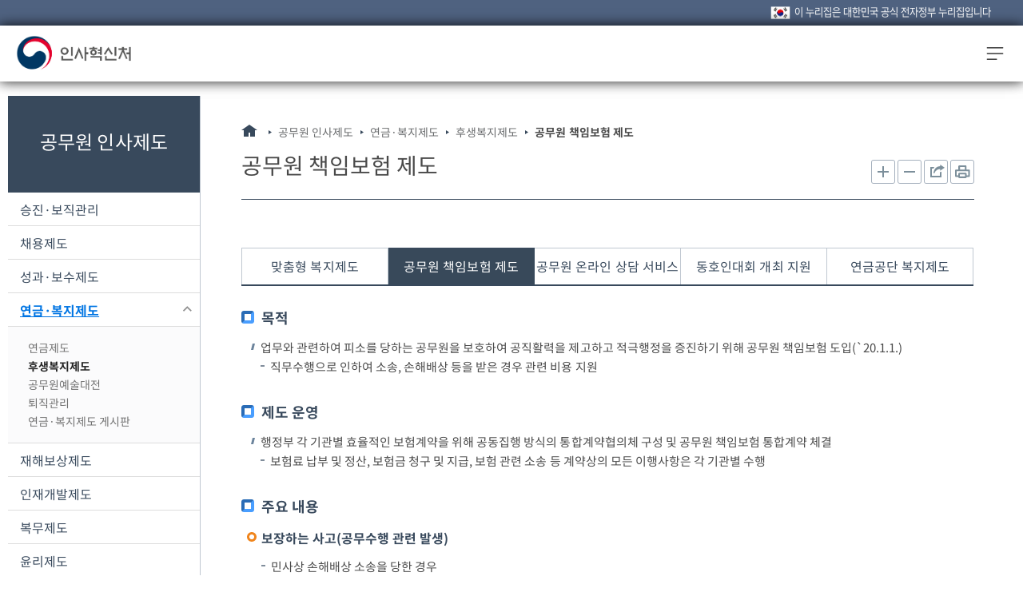

--- FILE ---
content_type: text/html;charset=utf-8
request_url: https://www.mpm.go.kr/mpm/info/retireAnnuity/welfare/welfare05/
body_size: 123204
content:



































<!DOCTYPE html>
<html lang="ko">

<head>
<meta charset="UTF-8" />
<title>공무원 책임보험 제도&lt; 후생복지제도&lt; 연금·복지제도&lt; 공무원 인사제도&lt; 인사혁신처</title>










<meta http-equiv="X-UA-Compatible" content="IE=Edge" />
<meta name="viewport" content="width=device-width, initial-scale=1.0,  minimum-scale=1.0, target-densitydpi=medium-dpi" />
<meta name="author" content="인사혁신처" />
<meta name="subject" content="인사혁신처" />
<meta name="keywords" content="인사혁신처, 인사처, 인사혁신, 인사 혁신, 혁신, 혁신처, 인사 혁신처, 인사혁신처 대표 홈페이지" />
<meta property="og:description" content="인사혁신처 홈페이지에 오신것을 환영합니다." />
<meta name="description" lang="ko" content="공무원인사제도, 채용제도, 승진, 보직, 보수, 연금, 인재개발, 복무, 윤리, 노사, 전자인사" />
<meta property="og:title" content="인사혁신처"/>
  
 <link rel="shortcut icon" href="/mpm/common/images/favicon3.png" type="image/png" />
  <!--
<link rel="apple-touch-icon-precomposed" href="/mpm/common/images/ios-icons/1024.png" sizes="1024x1024" />
<link rel="apple-touch-icon-precomposed" href="/mpm/common/images/ios-icons/512.png" sizes="512x512" />
<link rel="apple-touch-icon-precomposed" href="/mpm/common/images/ios-icons/144.png" sizes="144x144" />
<link rel="apple-touch-icon-precomposed" href="/mpm/common/images/ios-icons/114.png" sizes="114x114" />
<link rel="apple-touch-icon-precomposed" href="/mpm/common/images/ios-icons/72.png" sizes="72x72" />
<link rel="apple-touch-icon-precomposed" href="/mpm/common/images/ios-icons/57.png" sizes="57x57" />
-->
  




<link type="text/css" href="/mpm/common/css/common.css?v=20260109110844" media='all' rel='stylesheet' />
<link type="text/css" href="/mpm/common/css/font-awesome.min.css?v=20260109110844" media='all' rel='stylesheet' />


<link type="text/css" href="/mpm/common/css/jquery.bxslider.css?v=20260109110844" media='all' rel='stylesheet' />
<link type="text/css" href="/mpm/common/css/common-ui.css?v=20260109110844" media='all' rel='stylesheet' />
<link type="text/css" href="/mpm/common/css/board.css?v=20260109110844" media='all' rel='stylesheet' />
<link type="text/css" href="/mpm/common/css/layout.css?v=20260109110844" media='all' rel='stylesheet' />
<link type="text/css" href="/mpm/common/css/sub.css?v=20260109110844" media='all' rel='stylesheet' />


<link type="text/css" href="/mpm/common/css/content.css?v=20260109110844" media='all' rel='stylesheet' />







<link type="text/css" href="/mpm/common/css/newmain.css?v=20260109110844" media='all' rel='stylesheet' />




  <link rel="stylesheet" href="/mpm/common/css/print.css" media="print" />
  <!--[if IE]>
<link rel="stylesheet" href="/mpm/common/css/ie.css" />
<![endif]-->
  

<script type="text/javascript" src="/mpm/common/js/jquery-1.8.2.min.js"></script>
<script type="text/javascript" src="/resources/js/jquery.ui/js/jquery-ui-1.9.0.custom.min.js"></script>
<!--[if lt IE 9]>
<script src="/mpm/common/js/jquery.pseudo.js"></script>
<script src="/mpm/common/js/html5.js"></script>
<link rel="stylesheet" type="text/css" href="/mpm/common/css/ie8.css" media="screen" />
<![endif]-->
</head>

<body id="subPage">
	<!-- S - Skip To Content -->
	<div class="skip-nav"><a href="#content">본문 바로 가기</a><a href="#topmenu">대메뉴 바로 가기</a></div>
	<!-- E - Skip To Content -->
<!-- wrap -->
<div id="wrap">
	<!-- header -->	
	
























<!-- mobile-header -->



<script type="text/javascript">
var blackArr = new Array('innerhtml',
		'javascript','onmousewheel','onactive','onfocusout',
		'expression','charset','ondataavailable','oncut','onkeyup',
		'applet','document','onafteripudate','onclick','onkeypress',
		/*'meta',*/'onmousedown','onchange','onload',
		'xml','onbeforeactivate','onbeforecut','onbounce',
		'blink','append','onbeforecopy','ondbclick','onmouseenter',
		'binding','onbeforedeactivate','ondeactivate','onmouseout',
		'alert','ondatasetchaged','ondrag','onmouseover',
        'script','msgbox','cnbeforeprint','ondragend','onsubmit',
/*'embed',*//*'refresh',*/'cnbeforepaste','ondragenter','onmouseend',
/*'void',*/'onbeforeeditfocus','ondragleave','onresizestart',
/*'iframe',*/'cookie','onbeforeuload','ondragover','onuload',
/*'frame',*/'href','onbeforeupdate','ondragstart','onselectstart',
		'frameset','onpaste','onpropertychange','ondrop','onreset',
		'ilayer','onresize','ondatasetcomplete','onerror','onmove',
		'onselect','oncellchange','onfinish','onstop',
		'bgsound','onlayoutcomplete','onfocus','onrowexit',
		'onblur','onselectionchange','vbscript','onerrorupdate',
		'onbefore','onstart','onrowsinserted','onkeydown','onfilterchage',
		'onmouseup','onfocusin','oncontrolselected','onrowsdelete','onlosecapture',
		'onrowenter','onhelp','onreadystatechange','onmouseleave','onmousemove',
		'oncontextmenu');
  /*
$(document).ready(function(){

	var overlap = "0";

	if(overlap == '1'){
		setInterval(function(){
		$.ajax({
	        	type:"post",
	        	url:"/login/dupCheck.do"
		}).done(function(data){
			if(data.trim() == 'false'){
				window.location.href="/uat/uia/actionLogout.do?duplication=YES";
			}
		});
		}, 5000);
	}
});
  */
  

function keypress_search(){
	var sch_word = $("#search-text").val();
	var clik = 0;
	for(var i = 0;i<blackArr.length;i++){
			if(sch_word.toLowerCase().match(blackArr[i]) != null){
				alert(blackArr[i]+" 는 사용하실 수 없습니다.");
				$('#search-text').focus();
				clik=1;
			}
	}
	if(clik == 1){
		return false;
	}else{
		document.searchform.action="/search/search.do";
  		document.searchform.submit();
	}
}
</script>
<!-- s : header -->

  
<div class="nm_eg">





<p>이 누리집은 대한민국 공식 전자정부 누리집입니다</p>
</div>
  
<header class="nm_header">
		
	<div class="nm_header_nav">
		<h1>
			<a class="nm_home" href="/mpm" title="메인페이지 바로가기"><span class="nm_blind">인사혁신처 로고</span></a>
		</h1>

		<nav class="nm_header_gnb" id="topmenu">
			<ul>
				





























<!--
/**
 *@version 3.2.0.1
 **/ 
-->


	<li class="">
		<a href="#">정보공개</a>
		
			<div class="nm_nav_depth_wrap">
				<div class="nm_nav_detail">
					<div class="nm_nav_left">
						<h2 class="nm_nav_det_tit">정보공개</h2>
					</div>
					<div class="nm_nav_right">
						<ul>
							
							
								<li class="sub1_1 ">
									
										<a href="/mpm/open/openData" class="nm_nav_tit" title="사전정보공표">사전정보공표</a>
									
									
									
								</li>
							
								<li class="sub1_2 ">
									
									

										<a href="https://www.open.go.kr/infOthbc/infOthbc/infOthbc.do" class="nm_nav_tit" title="정보공개안내 링크가 새창으로 열립니다."  target="_blank">정보공개안내</a>

									
									
								</li>
							
								<li class="sub1_3 ">
									
									

										<a href="https://www.open.go.kr/othicInfo/infoList/infoList.do" class="nm_nav_tit" title="정보공개목록 및 청구 링크가 새창으로 열립니다."  target="_blank">정보공개목록 및 청구</a>

									
									
								</li>
							
								<li class="sub1_4 ">
									
										<a href="/mpm/open/openSecret" class="nm_nav_tit" title="비공개 대상정보 세부기준">비공개 대상정보 세부기준</a>
									
									
									
								</li>
							
								<li class="sub1_5 ">
									
										<a href="/mpm/open/publicDataOpen" class="nm_nav_tit" title="공공데이터 개방">공공데이터 개방</a>
									
									
									
										<ul>
											
												<li class="sub1_5_1 ">
													
														<a href="/mpm/open/publicDataOpen/openPublicData" title="공공데이터 개방">공공데이터 개방</a>
													
													
												</li>
											
										</ul>
									
								</li>
							
								<li class="sub1_6 ">
									
										<a href="/mpm/open/openPolicy" class="nm_nav_tit" title="정책실명제">정책실명제</a>
									
									
									
										<ul>
											
												<li class="sub1_6_1 ">
													
														<a href="/mpm/open/openPolicy/openPolicyInfo" title="정책실명제 안내">정책실명제 안내</a>
													
													
												</li>
											
												<li class="sub1_6_2 ">
													
														<a href="/mpm/open/openPolicy/openPolicyName" title="국민신청실명제">국민신청실명제</a>
													
													
												</li>
											
												<li class="sub1_6_3 ">
													
														<a href="/mpm/open/openPolicy/openPolicyBiz" title="정책실명 공개과제">정책실명 공개과제</a>
													
													
												</li>
											
										</ul>
									
								</li>
							
								<li class="sub1_7 ">
									
										<a href="/mpm/open/openVerify" class="nm_nav_tit" title="정부포상공개검증">정부포상공개검증</a>
									
									
									
								</li>
							
						</ul>
					</div>
				</div>
			</div>
		
	</li>

				





























<!--
/**
 *@version 3.2.0.1
 **/ 
-->


	<li class="">
		<a href="#">참여민원</a>
		
			<div class="nm_nav_depth_wrap">
				<div class="nm_nav_detail">
					<div class="nm_nav_left">
						<h2 class="nm_nav_det_tit">참여민원</h2>
					</div>
					<div class="nm_nav_right">
						<ul>
							
							
								<li class="sub2_1 ">
									
										<a href="/mpm/minwon/minwonOnline" class="nm_nav_tit" title="전자민원">전자민원</a>
									
									
									
										<ul>
											
												<li class="sub2_1_1 ">
													
														<a href="/mpm/minwon/minwonOnline/minwonHandbook" title="민원편람">민원편람</a>
													
													
												</li>
											
												<li class="sub2_1_2 ">
													
														<a href="/mpm/minwon/minwonOnline/minwonSrch" title="유사 민원 검색">유사 민원 검색</a>
													
													
												</li>
											
												<li class="sub2_1_3 ">
													
														<a href="/mpm/minwon/minwonOnline/minwonQnA" title="전자민원 FAQ">전자민원 FAQ</a>
													
													
												</li>
											
												<li class="sub2_1_4 ">
													
														<a href="/mpm/minwon/minwonOnline/minwonApply" title="전자민원신청">전자민원신청</a>
													
													
												</li>
											
												<li class="sub2_1_5 ">
													
														<a href="/mpm/minwon/minwonOnline/minwonMy" title="나의 민원 보기">나의 민원 보기</a>
													
													
												</li>
											
										</ul>
									
								</li>
							
								<li class="sub2_2 ">
									
										<a href="/mpm/minwon/minwonPolicy" class="nm_nav_tit" title="정책참여">정책참여</a>
									
									
									
										<ul>
											
												<li class="sub2_2_1 ">
													
														<a href="/mpm/minwon/minwonPolicy/policyDiscussion" title="정책토론">정책토론</a>
													
													
												</li>
											
												<li class="sub2_2_2 ">
													
														<a href="/mpm/minwon/minwonPolicy/policyPublic" title="전자공청회">전자공청회</a>
													
													
												</li>
											
												<li class="sub2_2_3 ">
													
														<a href="/mpm/minwon/minwonPolicy/policySurvey" title="설문조사">설문조사</a>
													
													
												</li>
											
												<li class="sub2_2_4 ">
													
														<a href="/mpm/minwon/minwonPolicy/policyIdea" title="국민생각함">국민생각함</a>
													
													
												</li>
											
												<li class="sub2_2_5 ">
													
														<a href="/mpm/minwon/minwonPolicy/nationParticipation" title="국민참여정책단">국민참여정책단</a>
													
													
												</li>
											
										</ul>
									
								</li>
							
								<li class="sub2_3 ">
									
										<a href="/mpm/minwon/policyPeople" class="nm_nav_tit" title="국민제안">국민제안</a>
									
									
									
										<ul>
											
												<li class="sub2_3_1 ">
													
														<a href="/mpm/minwon/policyPeople/proposal" title="제안제도">제안제도</a>
													
													
												</li>
											
												<li class="sub2_3_2 ">
													
														<a href="/mpm/minwon/policyPeople/ppSuggestion" title="국민제안">국민제안</a>
													
													
												</li>
											
												<li class="sub2_3_3 ">
													
														<a href="/mpm/minwon/policyPeople/ppcontest" title="공모제안">공모제안</a>
													
													
												</li>
											
												<li class="sub2_3_4 ">
													
														<a href="/mpm/minwon/policyPeople/ppMy" title="나의제안보기">나의제안보기</a>
													
													
												</li>
											
										</ul>
									
								</li>
							
								<li class="sub2_4 ">
									
										<a href="/mpm/minwon/minwonCenter" class="nm_nav_tit" title="신고센터">신고센터</a>
									
									
									
										<ul>
											
												<li class="sub2_4_1 ">
													
														<a href="/mpm/minwon/minwonCenter/piComplain" title="공익신고">공익신고</a>
													
													
												</li>
											
												<li class="sub2_4_2 ">
													
														<a href="/mpm/minwon/minwonCenter/complain" title="인사신문고">인사신문고</a>
													
													
												</li>
											
												<li class="sub2_4_3 ">
													
														<a href="/mpm/minwon/minwonCenter/mcBudget" title="예산낭비 신고센터">예산낭비 신고센터</a>
													
													
												</li>
											
												<li class="sub2_4_4 ">
													
														<a href="/mpm/minwon/minwonCenter/mcFavors" title="청탁금지법 신고">청탁금지법 신고</a>
													
													
												</li>
											
												<li class="sub2_4_5 ">
													
														<a href="/mpm/minwon/minwonCenter/erReport" title="취업·행위제한 신고센터">취업·행위제한 신고센터</a>
													
													
												</li>
											
										</ul>
									
								</li>
							
								<li class="sub2_5 ">
									
										<a href="/mpm/minwon/regInovation" class="nm_nav_tit" title="규제혁신">규제혁신</a>
									
									
									
										<ul>
											
												<li class="sub2_5_1 ">
													
														<a href="/mpm/minwon/regInovation/mcRegIntro" title="규제개혁신문고">규제개혁신문고</a>
													
													
												</li>
											
												<li class="sub2_5_2 ">
													
													
														<a href="https://www.better.go.kr/zz.main.PortalMain" title="규제정보포털 링크가 새창으로 열립니다." target="_blank">규제정보포털</a>
													
												</li>
											
												<li class="sub2_5_3 ">
													
														<a href="/mpm/minwon/regInovation/regulationPR" title="규제입증요청">규제입증요청</a>
													
													
												</li>
											
												<li class="sub2_5_4 ">
													
														<a href="/mpm/minwon/regInovation/regLegis" title="정부입법 규제법안">정부입법 규제법안</a>
													
													
												</li>
											
												<li class="sub2_5_5 ">
													
														<a href="/mpm/minwon/regInovation/regReport" title="부처별 보도자료">부처별 보도자료</a>
													
													
												</li>
											
												<li class="sub2_5_6 ">
													
														<a href="/mpm/minwon/regInovation/regLaw" title="규제법령 정보">규제법령 정보</a>
													
													
												</li>
											
										</ul>
									
								</li>
							
						</ul>
					</div>
				</div>
			</div>
		
	</li>

				





























<!--
/**
 *@version 3.2.0.1
 **/ 
-->


	<li class="">
		<a href="#">새소식</a>
		
			<div class="nm_nav_depth_wrap">
				<div class="nm_nav_detail">
					<div class="nm_nav_left">
						<h2 class="nm_nav_det_tit">새소식</h2>
					</div>
					<div class="nm_nav_right">
						<ul>
							
							
								<li class="sub3_1 ">
									
										<a href="/mpm/comm/noti" class="nm_nav_tit" title="공지사항">공지사항</a>
									
									
									
										<ul>
											
												<li class="sub3_1_1 ">
													
														<a href="/mpm/comm/noti/newsNoitice" title="공지사항">공지사항</a>
													
													
												</li>
											
												<li class="sub3_1_2 ">
													
														<a href="/mpm/comm/noti/mpmNotice" title="인사혁신처 공고">인사혁신처 공고</a>
													
													
												</li>
											
										</ul>
									
								</li>
							
								<li class="sub3_2 ">
									
										<a href="/mpm/comm/newsPress" class="nm_nav_tit" title="언론 보도자료">언론 보도자료</a>
									
									
									
										<ul>
											
												<li class="sub3_2_1 ">
													
														<a href="/mpm/comm/newsPress/newsPressRelease" title="보도자료">보도자료</a>
													
													
												</li>
											
												<li class="sub3_2_2 ">
													
														<a href="/mpm/comm/newsPress/newsPressExplain" title="설명·정정자료">설명·정정자료</a>
													
													
												</li>
											
										</ul>
									
								</li>
							
								<li class="sub3_3 ">
									
										<a href="/mpm/comm/policyPR" class="nm_nav_tit" title="주요정책홍보">주요정책홍보</a>
									
									
									
										<ul>
											
												<li class="sub3_3_1 ">
													
														<a href="/mpm/comm/policyPR/newsPhoto" title="사진뉴스">사진뉴스</a>
													
													
												</li>
											
												<li class="sub3_3_2 ">
													
														<a href="/mpm/comm/policyPR/newsMovie" title="동영상뉴스">동영상뉴스</a>
													
													
												</li>
											
												<li class="sub3_3_3 ">
													
														<a href="/mpm/comm/policyPR/mpmFocus" title="카드뉴스">카드뉴스</a>
													
													
												</li>
											
												<li class="sub3_3_4 ">
													
														<a href="/mpm/comm/policyPR/event" title="이벤트">이벤트</a>
													
													
												</li>
											
										</ul>
									
								</li>
							
								<li class="sub3_4 ">
									
										<a href="/mpm/comm/newsLetter" class="nm_nav_tit" title="인사 소식지">인사 소식지</a>
									
									
									
								</li>
							
								<li class="sub3_5 ">
									
										<a href="/mpm/comm/pblcateList" class="nm_nav_tit" title="간행물">간행물</a>
									
									
									
								</li>
							
								<li class="sub3_6 ">
									
										<a href="/mpm/comm/newsInnoHr" class="nm_nav_tit" title="인사이동">인사이동</a>
									
									
									
								</li>
							
						</ul>
					</div>
				</div>
			</div>
		
	</li>

				





























<!--
/**
 *@version 3.2.0.1
 **/ 
-->


	<li class="">
		<a href="#">국정과제</a>
		
			<div class="nm_nav_depth_wrap">
				<div class="nm_nav_detail">
					<div class="nm_nav_left">
						<h2 class="nm_nav_det_tit">국정과제</h2>
					</div>
					<div class="nm_nav_right">
						<ul>
							
							
								<li class="sub4_1 ">
									
										<a href="/mpm/mpmVision/task" class="nm_nav_tit" title="인사혁신처 국정과제">인사혁신처 국정과제</a>
									
									
									
								</li>
							
						</ul>
					</div>
				</div>
			</div>
		
	</li>

				





























<!--
/**
 *@version 3.2.0.1
 **/ 
-->


	<li class="">
		<a href="#">공무원 인사제도</a>
		
			<div class="nm_nav_depth_wrap">
				<div class="nm_nav_detail">
					<div class="nm_nav_left">
						<h2 class="nm_nav_det_tit">공무원 인사제도</h2>
					</div>
					<div class="nm_nav_right">
						<ul>
							
							
								<li class="sub5_1 ">
									
										<a href="/mpm/info/infoBiz" class="nm_nav_tit" title="승진·보직관리">승진·보직관리</a>
									
									
									
										<ul>
											
												<li class="sub5_1_1 ">
													
														<a href="/mpm/info/infoBiz/bizHr01" title="임용 및 임용권자">임용 및 임용권자</a>
													
													
												</li>
											
												<li class="sub5_1_2 ">
													
														<a href="/mpm/info/infoBiz/bizHr02" title="인력관리계획">인력관리계획</a>
													
													
												</li>
											
												<li class="sub5_1_3 ">
													
														<a href="/mpm/info/infoBiz/bizHr03" title="승진제도">승진제도</a>
													
													
												</li>
											
												<li class="sub5_1_4 ">
													
														<a href="/mpm/info/infoBiz/bizHr05" title="휴직제도">휴직제도</a>
													
													
												</li>
											
												<li class="sub5_1_5 ">
													
														<a href="/mpm/info/infoBiz/dispatch" title="파견제도">파견제도</a>
													
													
												</li>
											
												<li class="sub5_1_6 ">
													
														<a href="/mpm/info/infoBiz/bizHr04" title="인사교류">인사교류</a>
													
													
												</li>
											
												<li class="sub5_1_7 ">
													
														<a href="/mpm/info/infoBiz/bizHr06" title="시간선택제 공무원">시간선택제 공무원</a>
													
													
												</li>
											
												<li class="sub5_1_8 ">
													
														<a href="/mpm/info/infoBiz/hrSystemInfo" title="고위공무원단 제도">고위공무원단 제도</a>
													
													
												</li>
											
												<li class="sub5_1_9 ">
													
														<a href="/mpm/info/infoBiz/openPoSys" title="개방형 직위 제도">개방형 직위 제도</a>
													
													
												</li>
											
												<li class="sub5_1_10 ">
													
														<a href="/mpm/info/infoBiz/compAppr" title="역량평가제도">역량평가제도</a>
													
													
												</li>
											
												<li class="sub5_1_11 ">
													
														<a href="/mpm/info/infoBiz/bizBoard" title="승진·보직관리 게시판">승진·보직관리 게시판</a>
													
													
												</li>
											
										</ul>
									
								</li>
							
								<li class="sub5_2 ">
									
										<a href="/mpm/info/infoJobs" class="nm_nav_tit" title="채용제도">채용제도</a>
									
									
									
										<ul>
											
												<li class="sub5_2_1 ">
													
														<a href="/mpm/info/infoJobs/rightProcedures" title="공무원 인재상">공무원 인재상</a>
													
													
												</li>
											
												<li class="sub5_2_2 ">
													
														<a href="/mpm/info/infoJobs/jobsProcedures01" title="공무원의 종류">공무원의 종류</a>
													
													
												</li>
											
												<li class="sub5_2_3 ">
													
														<a href="/mpm/info/infoJobs/HrProcedures" title="공무원의 채용">공무원의 채용</a>
													
													
												</li>
											
												<li class="sub5_2_4 ">
													
														<a href="/mpm/info/infoJobs/jobsBalance" title="균형인사제도">균형인사제도</a>
													
													
												</li>
											
												<li class="sub5_2_5 ">
													
													
														<a href="https://www.gojobs.go.kr/apmList.do?menuNo=401&mngrMenuYn=N&selMenuNo=400&upperMenuNo=&wd=1829" title="공공채용정보 링크가 새창으로 열립니다." target="_blank">공공채용정보</a>
													
												</li>
											
												<li class="sub5_2_6 ">
													
														<a href="/mpm/info/infoJobs/jobsBoard" title="채용제도 게시판">채용제도 게시판</a>
													
													
												</li>
											
										</ul>
									
								</li>
							
								<li class="sub5_3 ">
									
										<a href="/mpm/info/resultPay" class="nm_nav_tit" title="성과·보수제도">성과·보수제도</a>
									
									
									
										<ul>
											
												<li class="sub5_3_1 ">
													
														<a href="/mpm/info/resultPay/bizPay01" title="보수체계">보수체계</a>
													
													
												</li>
											
												<li class="sub5_3_2 ">
													
														<a href="/mpm/info/resultPay/bizPay02" title="봉급제도">봉급제도</a>
													
													
												</li>
											
												<li class="sub5_3_3 ">
													
														<a href="/mpm/info/resultPay/bizSalary" title="공무원봉급표">공무원봉급표</a>
													
													
												</li>
											
												<li class="sub5_3_4 ">
													
														<a href="/mpm/info/resultPay/bizPay03" title="수당제도">수당제도</a>
													
													
												</li>
											
												<li class="sub5_3_5 ">
													
														<a href="/mpm/info/resultPay/bizPay04" title="여비제도">여비제도</a>
													
													
												</li>
											
												<li class="sub5_3_6 ">
													
														<a href="/mpm/info/resultPay/bizPay05" title="성과평가제도">성과평가제도</a>
													
													
												</li>
											
												<li class="sub5_3_7 ">
													
														<a href="/mpm/info/resultPay/bizSal03" title="성과보수제도">성과보수제도</a>
													
													
												</li>
											
												<li class="sub5_3_8 ">
													
														<a href="/mpm/info/resultPay/payBoard" title="성과·보수제도 게시판">성과·보수제도 게시판</a>
													
													
												</li>
											
										</ul>
									
								</li>
							
								<li class="sub5_4 on">
									
										<a href="/mpm/info/retireAnnuity" class="nm_nav_tit" title="연금·복지제도">연금·복지제도</a>
									
									
									
										<ul>
											
												<li class="sub5_4_1 ">
													
														<a href="/mpm/info/retireAnnuity/infoAnnual" title="연금제도">연금제도</a>
													
													
												</li>
											
												<li class="sub5_4_2 on">
													
														<a href="/mpm/info/retireAnnuity/welfare" title="후생복지제도">후생복지제도</a>
													
													
												</li>
											
												<li class="sub5_4_3 ">
													
														<a href="/mpm/info/retireAnnuity/officialArt" title="공무원예술대전">공무원예술대전</a>
													
													
												</li>
											
												<li class="sub5_4_4 ">
													
														<a href="/mpm/info/retireAnnuity/retireSupport" title="퇴직관리">퇴직관리</a>
													
													
												</li>
											
												<li class="sub5_4_5 ">
													
														<a href="/mpm/info/retireAnnuity/annuityBoard" title="연금·복지제도 게시판">연금·복지제도 게시판</a>
													
													
												</li>
											
										</ul>
									
								</li>
							
								<li class="sub5_5 ">
									
										<a href="/mpm/info/compens" class="nm_nav_tit" title="재해보상제도">재해보상제도</a>
									
									
									
										<ul>
											
												<li class="sub5_5_1 ">
													
														<a href="/mpm/info/compens/compens01" title="공무원 재해보상제도">공무원 재해보상제도</a>
													
													
												</li>
											
												<li class="sub5_5_2 ">
													
														<a href="/mpm/info/compens/compens02" title="공무원 재해보상 업무 절차">공무원 재해보상 업무 절차</a>
													
													
												</li>
											
												<li class="sub5_5_3 ">
													
														<a href="/mpm/info/compens/compens03" title="공무원 재해보상 급여 종류">공무원 재해보상 급여 종류</a>
													
													
												</li>
											
												<li class="sub5_5_4 ">
													
														<a href="/mpm/info/compens/compens04" title="공무원재해보상심의회">공무원재해보상심의회</a>
													
													
												</li>
											
												<li class="sub5_5_5 ">
													
														<a href="/mpm/info/compens/compens05" title="공무원재해보상연금위원회">공무원재해보상연금위원회</a>
													
													
												</li>
											
												<li class="sub5_5_6 ">
													
														<a href="/mpm/info/compens/compens07" title="공상공무원 전문재활치료">공상공무원 전문재활치료</a>
													
													
												</li>
											
												<li class="sub5_5_7 ">
													
														<a href="/mpm/info/compens/compens06" title="공무원 마음건강센터">공무원 마음건강센터</a>
													
													
												</li>
											
												<li class="sub5_5_8 ">
													
														<a href="/mpm/info/compens/compensBoard" title="재해보상제도 게시판">재해보상제도 게시판</a>
													
													
												</li>
											
										</ul>
									
								</li>
							
								<li class="sub5_6 ">
									
										<a href="/mpm/info/infoEdu" class="nm_nav_tit" title="인재개발제도">인재개발제도</a>
									
									
									
										<ul>
											
												<li class="sub5_6_1 ">
													
														<a href="/mpm/info/infoEdu/eduPolicy01" title="교육훈련일반">교육훈련일반</a>
													
													
												</li>
											
												<li class="sub5_6_2 ">
													
														<a href="/mpm/info/infoEdu/eduDomestic" title="국내교육훈련">국내교육훈련</a>
													
													
												</li>
											
												<li class="sub5_6_3 ">
													
														<a href="/mpm/info/infoEdu/eduPolicy03" title="국외교육훈련">국외교육훈련</a>
													
													
												</li>
											
												<li class="sub5_6_4 ">
													
														<a href="/mpm/info/infoEdu/digitalEdu" title="디지털 인재개발">디지털 인재개발</a>
													
													
												</li>
											
												<li class="sub5_6_5 ">
													
														<a href="/mpm/info/infoEdu/eduBoard" title="인재개발제도 게시판">인재개발제도 게시판</a>
													
													
												</li>
											
												<li class="sub5_6_6 ">
													
													
														<a href="https://www.training.go.kr" title="인재개발정보센터 링크가 새창으로 열립니다." target="_blank">인재개발정보센터</a>
													
												</li>
											
												<li class="sub5_6_7 ">
													
													
														<a href="https://e-learning.nhi.go.kr/" title="나라배움터 링크가 새창으로 열립니다." target="_blank">나라배움터</a>
													
												</li>
											
										</ul>
									
								</li>
							
								<li class="sub5_7 ">
									
										<a href="/mpm/info/infoService" class="nm_nav_tit" title="복무제도">복무제도</a>
									
									
									
										<ul>
											
												<li class="sub5_7_1 ">
													
														<a href="/mpm/info/infoService/BizService01" title="공무원 휴가제도">공무원 휴가제도</a>
													
													
												</li>
											
												<li class="sub5_7_2 ">
													
														<a href="/mpm/info/infoService/BizService10" title="유연근무제도">유연근무제도</a>
													
													
												</li>
											
												<li class="sub5_7_3 ">
													
														<a href="/mpm/info/infoService/BizService02" title="공휴일제도">공휴일제도</a>
													
													
												</li>
											
												<li class="sub5_7_4 ">
													
														<a href="/mpm/info/infoService/BizService06" title="영리업무금지 및 겸직허가제도">영리업무금지 및 겸직허가제도</a>
													
													
												</li>
											
												<li class="sub5_7_5 ">
													
														<a href="/mpm/info/infoService/BizService03" title="당직 및 비상근무제도">당직 및 비상근무제도</a>
													
													
												</li>
											
												<li class="sub5_7_6 ">
													
														<a href="/mpm/info/infoService/BizService07" title="국내출장">국내출장</a>
													
													
												</li>
											
												<li class="sub5_7_7 ">
													
														<a href="/mpm/info/infoService/BizService08" title="공무국외출장">공무국외출장</a>
													
													
												</li>
											
												<li class="sub5_7_8 ">
													
														<a href="/mpm/info/infoService/BizService04" title="징계제도">징계제도</a>
													
													
												</li>
											
												<li class="sub5_7_9 ">
													
														<a href="/mpm/info/infoService/proactDisEx" title="적극행정 징계면제 제도">적극행정 징계면제 제도</a>
													
													
												</li>
											
												<li class="sub5_7_10 ">
													
														<a href="/mpm/info/infoService/civilCharter" title="공무원헌장">공무원헌장</a>
													
													
												</li>
											
												<li class="sub5_7_11 ">
													
														<a href="/mpm/info/infoService/serviceBoard" title="복무제도 게시판">복무제도 게시판</a>
													
													
												</li>
											
										</ul>
									
								</li>
							
								<li class="sub5_8 ">
									
										<a href="/mpm/info/infoEthics" class="nm_nav_tit" title="윤리제도">윤리제도</a>
									
									
									
										<ul>
											
												<li class="sub5_8_1 ">
													
														<a href="/mpm/info/infoEthics/BizEthics01" title="공직자 재산등록·공개·심사제도">공직자 재산등록·공개·심사제도</a>
													
													
												</li>
											
												<li class="sub5_8_2 ">
													
														<a href="/mpm/info/infoEthics/BizEthics02" title="고지거부제도">고지거부제도</a>
													
													
												</li>
											
												<li class="sub5_8_3 ">
													
														<a href="/mpm/info/infoEthics/BizEthics03" title="주식백지신탁심사제도">주식백지신탁심사제도</a>
													
													
												</li>
											
												<li class="sub5_8_4 ">
													
														<a href="/mpm/info/infoEthics/BizEthics06" title="선물신고제도">선물신고제도</a>
													
													
												</li>
											
												<li class="sub5_8_5 ">
													
														<a href="/mpm/info/infoEthics/BizEthics04" title="퇴직공직자 취업제한제도">퇴직공직자 취업제한제도</a>
													
													
												</li>
											
												<li class="sub5_8_6 ">
													
														<a href="/mpm/info/infoEthics/BizEthics05" title="퇴직공직자 행위제한제도">퇴직공직자 행위제한제도</a>
													
													
												</li>
											
												<li class="sub5_8_7 ">
													
														<a href="/mpm/info/infoEthics/BizEthics08" title="부동산 신규취득 제한제도">부동산 신규취득 제한제도</a>
													
													
												</li>
											
												<li class="sub5_8_8 ">
													
														<a href="/mpm/info/infoEthics/BizEthics07" title="공직유관단체">공직유관단체</a>
													
													
												</li>
											
												<li class="sub5_8_9 ">
													
														<a href="/mpm/info/infoEthics/erReportBoard" title="취업·행위제한 신고센터 게시판">취업·행위제한 신고센터 게시판</a>
													
													
												</li>
											
												<li class="sub5_8_10 ">
													
														<a href="/mpm/info/infoEthics/BizEthicsBoard" title="윤리제도 게시판">윤리제도 게시판</a>
													
													
												</li>
											
										</ul>
									
								</li>
							
								<li class="sub5_9 ">
									
										<a href="/mpm/info/infoLaborManag" class="nm_nav_tit" title="노사협력">노사협력</a>
									
									
									
										<ul>
											
												<li class="sub5_9_1 ">
													
														<a href="/mpm/info/infoLaborManag/LaborManagSummary" title="공무원 노사관계 개요">공무원 노사관계 개요</a>
													
													
												</li>
											
												<li class="sub5_9_2 ">
													
														<a href="/mpm/info/infoLaborManag/LaborManagBusin" title="노사상생 협력사업">노사상생 협력사업</a>
													
													
												</li>
											
												<li class="sub5_9_3 ">
													
														<a href="/mpm/info/infoLaborManag/LaborManagOrg" title="공무원 노조와 단체교섭">공무원 노조와 단체교섭</a>
													
													
												</li>
											
												<li class="sub5_9_4 ">
													
														<a href="/mpm/info/infoLaborManag/nosaboard" title="노사상생 게시판">노사상생 게시판</a>
													
													
												</li>
											
										</ul>
									
								</li>
							
								<li class="sub5_10 ">
									
										<a href="/mpm/info/hrInfo" class="nm_nav_tit" title="인재정보">인재정보</a>
									
									
									
										<ul>
											
												<li class="sub5_10_1 ">
													
														<a href="/mpm/info/hrInfo/hrInfo01" title="인재정보 활용 개요">인재정보 활용 개요</a>
													
													
												</li>
											
												<li class="sub5_10_2 ">
													
														<a href="/mpm/info/hrInfo/hrInfo02" title="국가인재데이터베이스">국가인재데이터베이스</a>
													
													
												</li>
											
												<li class="sub5_10_3 ">
													
														<a href="/mpm/info/hrInfo/hrInfo04" title="국가인재DB 국민추천제">국가인재DB 국민추천제</a>
													
													
												</li>
											
												<li class="sub5_10_4 ">
													
														<a href="/mpm/info/hrInfo/hrInfo03" title="정부헤드헌팅">정부헤드헌팅</a>
													
													
												</li>
											
												<li class="sub5_10_5 ">
													
														<a href="/mpm/info/hrInfo/hrInfoBoard" title="인재정보 게시판">인재정보 게시판</a>
													
													
												</li>
											
										</ul>
									
								</li>
							
								<li class="sub5_11 ">
									
										<a href="/mpm/info/fair" class="nm_nav_tit" title="공직박람회">공직박람회</a>
									
									
									
										<ul>
											
												<li class="sub5_11_1 ">
													
														<a href="/mpm/info/fair/publicFair" title="연도별 공직박람회">연도별 공직박람회</a>
													
													
												</li>
											
												<li class="sub5_11_2 ">
													
														<a href="/mpm/info/fair/recruit" title="기관별 채용안내">기관별 채용안내</a>
													
													
												</li>
											
												<li class="sub5_11_3 ">
													
														<a href="/mpm/info/fair/lifeChar" title="생애/특성별 채용제도">생애/특성별 채용제도</a>
													
													
												</li>
											
										</ul>
									
								</li>
							
								<li class="sub5_12 ">
									
										<a href="/mpm/info/infoEsaram" class="nm_nav_tit" title="전자인사관리시스템">전자인사관리시스템</a>
									
									
									
										<ul>
											
												<li class="sub5_12_1 ">
													
														<a href="/mpm/info/infoEsaram/infoEsaram1" title="전자인사관리시스템이란">전자인사관리시스템이란</a>
													
													
												</li>
											
												<li class="sub5_12_2 ">
													
														<a href="/mpm/info/infoEsaram/infoEsaram2" title="주요 서비스">주요 서비스</a>
													
													
												</li>
											
												<li class="sub5_12_3 ">
													
														<a href="/mpm/info/infoEsaram/infoEsaram3" title="서비스 구성">서비스 구성</a>
													
													
												</li>
											
												<li class="sub5_12_4 ">
													
														<a href="/mpm/info/infoEsaram/infoEsaram4" title="달라지는 정부인사">달라지는 정부인사</a>
													
													
												</li>
											
												<li class="sub5_12_5 ">
													
														<a href="/mpm/info/infoEsaram/infoEsaramBoard" title="전자인사관리 게시판">전자인사관리 게시판</a>
													
													
												</li>
											
										</ul>
									
								</li>
							
								<li class="sub5_13 ">
									
										<a href="/mpm/info/theActive" class="nm_nav_tit" title="더 적극행정">더 적극행정</a>
									
									
									
										<ul>
											
												<li class="sub5_13_1 ">
													
														<a href="/mpm/info/theActive/definition" title="제도소개">제도소개</a>
													
													
												</li>
											
												<li class="sub5_13_2 ">
													
														<a href="/mpm/info/theActive/actionPlan" title="실행계획">실행계획</a>
													
													
												</li>
											
												<li class="sub5_13_3 ">
													
														<a href="/mpm/info/theActive/referenceBoard" title="자료실">자료실</a>
													
													
												</li>
											
												<li class="sub5_13_4 ">
													
														<a href="/mpm/info/theActive/publicParticipation" title="국민참여">국민참여</a>
													
													
												</li>
											
										</ul>
									
								</li>
							
								<li class="sub5_14 ">
									
										<a href="/mpm/info/hrFAQ" class="nm_nav_tit" title="자주하는 질문">자주하는 질문</a>
									
									
									
								</li>
							
						</ul>
					</div>
				</div>
			</div>
		
	</li>

				





























<!--
/**
 *@version 3.2.0.1
 **/ 
-->


	<li class="">
		<a href="#">법령·통계정보</a>
		
			<div class="nm_nav_depth_wrap">
				<div class="nm_nav_detail">
					<div class="nm_nav_left">
						<h2 class="nm_nav_det_tit">법령·통계정보</h2>
					</div>
					<div class="nm_nav_right">
						<ul>
							
							
								<li class="sub6_1 ">
									
										<a href="/mpm/lawStat/infoLaw" class="nm_nav_tit" title="법령정보">법령정보</a>
									
									
									
										<ul>
											
												<li class="sub6_1_1 ">
													
														<a href="/mpm/lawStat/infoLaw/lawList" title="법률">법률</a>
													
													
												</li>
											
												<li class="sub6_1_2 ">
													
														<a href="/mpm/lawStat/infoLaw/lawPresident" title="대통령령">대통령령</a>
													
													
												</li>
											
												<li class="sub6_1_3 ">
													
														<a href="/mpm/lawStat/infoLaw/lawPrimeMinister" title="총리령">총리령</a>
													
													
												</li>
											
												<li class="sub6_1_4 ">
													
														<a href="/mpm/lawStat/infoLaw/lawAnwei" title="훈령/예규/고시">훈령/예규/고시</a>
													
													
												</li>
											
												<li class="sub6_1_5 ">
													
														<a href="/mpm/lawStat/infoLaw/lawMaking" title="입법/행정 예고">입법/행정 예고</a>
													
													
												</li>
											
												<li class="sub6_1_6 ">
													
														<a href="/mpm/lawStat/infoLaw/lawSearch" title="법령종합검색">법령종합검색</a>
													
													
												</li>
											
												<li class="sub6_1_7 ">
													
														<a href="/mpm/lawStat/infoLaw/lawData" title="법령자료실">법령자료실</a>
													
													
												</li>
											
												<li class="sub6_1_8 ">
													
													
														<a href="https://www.prism.go.kr/homepage/" title="정책연구 보고서 링크가 새창으로 열립니다." target="_blank">정책연구 보고서</a>
													
												</li>
											
										</ul>
									
								</li>
							
								<li class="sub6_2 ">
									
										<a href="/mpm/lawStat/infoStatistics" class="nm_nav_tit" title="통계정보">통계정보</a>
									
									
									
										<ul>
											
												<li class="sub6_2_1 ">
													
														<a href="/mpm/lawStat/infoStatistics/hrStatistics" title="인사통계">인사통계</a>
													
													
												</li>
											
												<li class="sub6_2_2 ">
													
														<a href="/mpm/lawStat/infoStatistics/inqueryOfficial" title="공무원총조사">공무원총조사</a>
													
													
												</li>
											
												<li class="sub6_2_3 ">
													
														<a href="/mpm/lawStat/infoStatistics/statisticsEnara" title="e-나라지표">e-나라지표</a>
													
													
												</li>
											
										</ul>
									
								</li>
							
						</ul>
					</div>
				</div>
			</div>
		
	</li>

				





























<!--
/**
 *@version 3.2.0.1
 **/ 
-->


	<li class="">
		<a href="#">기관소개</a>
		
			<div class="nm_nav_depth_wrap">
				<div class="nm_nav_detail">
					<div class="nm_nav_left">
						<h2 class="nm_nav_det_tit">기관소개</h2>
					</div>
					<div class="nm_nav_right">
						<ul>
							
							
								<li class="sub7_1 ">
									
										<a href="/mpm/about/abotMpm" class="nm_nav_tit" title="인사혁신처 소개">인사혁신처 소개</a>
									
									
									
										<ul>
											
												<li class="sub7_1_1 ">
													
														<a href="/mpm/about/abotMpm/aboutIntro" title="연혁">연혁</a>
													
													
												</li>
											
												<li class="sub7_1_2 ">
													
														<a href="/mpm/about/abotMpm/aboutBudget" title="예산현황">예산현황</a>
													
													
												</li>
											
												<li class="sub7_1_3 ">
													
														<a href="/mpm/about/abotMpm/aboutMi" title="기관 상징(MI) 소개">기관 상징(MI) 소개</a>
													
													
												</li>
											
										</ul>
									
								</li>
							
								<li class="sub7_2 ">
									
										<a href="/mpm/about/aboutorg" class="nm_nav_tit" title="조직과 기능">조직과 기능</a>
									
									
									
								</li>
							
								<li class="sub7_3 ">
									
									

										<a href="http://www.mpm.go.kr/openminister/" class="nm_nav_tit" title="열린처장실 링크가 새창으로 열립니다."  target="_blank">열린처장실</a>

									
									
								</li>
							
								<li class="sub7_4 ">
									
										<a href="/mpm/about/map" class="nm_nav_tit" title="찾아오시는길">찾아오시는길</a>
									
									
									
								</li>
							
						</ul>
					</div>
				</div>
			</div>
		
	</li>

			</ul>
		</nav>

		<div class="nm_header_right">

			<input type="hidden" name="searchOpt" value="통합검색" />
			
			<div class="nm_header_sch">
				<form method="get" id="searchform" name="searchform" onsubmit="return srchKwd(this);" action="/search/search.do">
					<input type="text" name="kwd" id="search-text" style="ime-mode:active;" value="" onkeydown="if(event.keyCode == 13) keypress_search();" placeholder="검색어를 입력하세요." />
					<button type="submit" class="nm_sch_btn" onclick="javascript:keypress_search();"><span class="nm_blind">검색</span></button>
				</form>
			</div>

			<ul class="nm_header_links">
				<li>
					<a href="https://www.mois.go.kr/frt/sub/popup/p_taegugki_banner/screen.do" class="nm_link_flag" onclick="window.open(this.href, '', 'width=850, height=750'); return false;" title="국가상징 페이지 새 창 열림">국가상징</a>
				</li>
				<li>
					<a href="/youth/" target="_blank" title="인사혁신처 어린이&middot;청소년 사이트 새 창 열림">어린이·청소년</a>
				</li>
				<li>
					<a href="/english/" target="_blank" title="인사혁신처 영문 사이트 새 창 열림">ENGLISH</a>
				</li>
				<li>
					<a href="/mpm/useinfo/sitemap/" title="누리집 지도 바로가기">누리집 지도</a>
				</li>
			</ul>
			
		</div>

		<!-- 모바일 사이즈에서 나타남 -->
		<button type="button" class="nm_mob_menu_btn"><span class="nm_blind">메뉴열기</span></button>
	</div>

	<!-- 모바일 사이즈에서 나타남 -->
	<!-- 모바일은 작업중.. -->
	<div class="nm_mob_nav">
		<div class="nm_mob_nav_dim" aria-hidden="true"></div>
		<div class="nm_mob_nav_header">

			<a class="nm_mob_home" href="/mpm/" title="인사혁신처"><span class="nm_blind">인사혁신처</span></a>

			<button type="button" class="nm_mob_nav_close">
				<span class="nm_blind">메뉴 닫기</span>
			</button>

			<ul class="nm_header_links">
				<li>
					<a href="http://www.mois.go.kr/frt/sub/popup/p_taegugki_banner/screen.do" class="nm_link_flag" target="_blank" title="국가상징 페이지 새 창 열림">국가상징</a>
				</li>
				<li>
					<a href="/youth/" target="_blank" title="인사혁신처 어린이&middot;청소년 사이트 새 창 열림">어린이·청소년</a>
				</li>
				<li>
					<a href="/english/" target="_blank" title="인사혁신처 영문 사이트 새 창 열림">ENGLISH</a>
				</li>
				<li>
					<a href="/mpm/useinfo/sitemap/" title="누리집 지도 바로가기">누리집 지도</a>
				</li>
			</ul>


			<input type="hidden" name="searchOpt" value="통합검색" />
			<div class="nm_header_sch">
				<form method="get" id="searchform" name="searchform" onsubmit="return srchKwd(this);" action="/search/search.do">
					<input type="text" name="kwd" id="search-text" style="ime-mode:active;" value="" onkeydown="if(event.keyCode == 13) keypress_search();" placeholder="검색어를 입력하세요." />
					<button type="submit" class="nm_sch_btn" onclick="javascript:keypress_search();"><span class="nm_blind">검색</span></button>
				</form>
			</div>
		</div>
		
		<div class="nm_mob_nav_list">
			<ul>
				





























<!--
/**
 *@version 3.2.0.1
 **/ 
-->


	<li class="Inb01 on">
			<a href="" class="nm_mob_nav_depth1">정보공개</a>
			
				<ul style="display: none;">
					
						<li>
							
								<a href="/mpm/open/openData" title="사전정보공표">사전정보공표</a>
							
							
							
						</li>
					
						<li>
							
							
								<a href="https://www.open.go.kr/infOthbc/infOthbc/infOthbc.do" title="정보공개안내 링크가 새창으로 열립니다." target="_blank">정보공개안내</a>
							
							
						</li>
					
						<li>
							
							
								<a href="https://www.open.go.kr/othicInfo/infoList/infoList.do" title="정보공개목록 및 청구 링크가 새창으로 열립니다." target="_blank">정보공개목록 및 청구</a>
							
							
						</li>
					
						<li>
							
								<a href="/mpm/open/openSecret" title="비공개 대상정보 세부기준">비공개 대상정보 세부기준</a>
							
							
							
						</li>
					
						<li>
							
								<a href="/mpm/open/publicDataOpen" title="공공데이터 개방">공공데이터 개방</a>
							
							
							
								<ul>
									
										<li>
											
												<a href="/mpm/open/publicDataOpen/openPublicData" title="공공데이터 개방">공공데이터 개방</a>
											
											
										</li>
									
								</ul>
							
						</li>
					
						<li>
							
								<a href="/mpm/open/openPolicy" title="정책실명제">정책실명제</a>
							
							
							
								<ul>
									
										<li>
											
												<a href="/mpm/open/openPolicy/openPolicyInfo" title="정책실명제 안내">정책실명제 안내</a>
											
											
										</li>
									
										<li>
											
												<a href="/mpm/open/openPolicy/openPolicyName" title="국민신청실명제">국민신청실명제</a>
											
											
										</li>
									
										<li>
											
												<a href="/mpm/open/openPolicy/openPolicyBiz" title="정책실명 공개과제">정책실명 공개과제</a>
											
											
										</li>
									
								</ul>
							
						</li>
					
						<li>
							
								<a href="/mpm/open/openVerify" title="정부포상공개검증">정부포상공개검증</a>
							
							
							
						</li>
					
				</ul>
			
	</li>

				





























<!--
/**
 *@version 3.2.0.1
 **/ 
-->


	<li class="Inb02 on">
			<a href="" class="nm_mob_nav_depth1">참여민원</a>
			
				<ul style="display: none;">
					
						<li>
							
								<a href="/mpm/minwon/minwonOnline" title="전자민원">전자민원</a>
							
							
							
								<ul>
									
										<li>
											
												<a href="/mpm/minwon/minwonOnline/minwonHandbook" title="민원편람">민원편람</a>
											
											
										</li>
									
										<li>
											
												<a href="/mpm/minwon/minwonOnline/minwonSrch" title="유사 민원 검색">유사 민원 검색</a>
											
											
										</li>
									
										<li>
											
												<a href="/mpm/minwon/minwonOnline/minwonQnA" title="전자민원 FAQ">전자민원 FAQ</a>
											
											
										</li>
									
										<li>
											
												<a href="/mpm/minwon/minwonOnline/minwonApply" title="전자민원신청">전자민원신청</a>
											
											
										</li>
									
										<li>
											
												<a href="/mpm/minwon/minwonOnline/minwonMy" title="나의 민원 보기">나의 민원 보기</a>
											
											
										</li>
									
								</ul>
							
						</li>
					
						<li>
							
								<a href="/mpm/minwon/minwonPolicy" title="정책참여">정책참여</a>
							
							
							
								<ul>
									
										<li>
											
												<a href="/mpm/minwon/minwonPolicy/policyDiscussion" title="정책토론">정책토론</a>
											
											
										</li>
									
										<li>
											
												<a href="/mpm/minwon/minwonPolicy/policyPublic" title="전자공청회">전자공청회</a>
											
											
										</li>
									
										<li>
											
												<a href="/mpm/minwon/minwonPolicy/policySurvey" title="설문조사">설문조사</a>
											
											
										</li>
									
										<li>
											
												<a href="/mpm/minwon/minwonPolicy/policyIdea" title="국민생각함">국민생각함</a>
											
											
										</li>
									
										<li>
											
												<a href="/mpm/minwon/minwonPolicy/nationParticipation" title="국민참여정책단">국민참여정책단</a>
											
											
										</li>
									
								</ul>
							
						</li>
					
						<li>
							
								<a href="/mpm/minwon/policyPeople" title="국민제안">국민제안</a>
							
							
							
								<ul>
									
										<li>
											
												<a href="/mpm/minwon/policyPeople/proposal" title="제안제도">제안제도</a>
											
											
										</li>
									
										<li>
											
												<a href="/mpm/minwon/policyPeople/ppSuggestion" title="국민제안">국민제안</a>
											
											
										</li>
									
										<li>
											
												<a href="/mpm/minwon/policyPeople/ppcontest" title="공모제안">공모제안</a>
											
											
										</li>
									
										<li>
											
												<a href="/mpm/minwon/policyPeople/ppMy" title="나의제안보기">나의제안보기</a>
											
											
										</li>
									
								</ul>
							
						</li>
					
						<li>
							
								<a href="/mpm/minwon/minwonCenter" title="신고센터">신고센터</a>
							
							
							
								<ul>
									
										<li>
											
												<a href="/mpm/minwon/minwonCenter/piComplain" title="공익신고">공익신고</a>
											
											
										</li>
									
										<li>
											
												<a href="/mpm/minwon/minwonCenter/complain" title="인사신문고">인사신문고</a>
											
											
										</li>
									
										<li>
											
												<a href="/mpm/minwon/minwonCenter/mcBudget" title="예산낭비 신고센터">예산낭비 신고센터</a>
											
											
										</li>
									
										<li>
											
												<a href="/mpm/minwon/minwonCenter/mcFavors" title="청탁금지법 신고">청탁금지법 신고</a>
											
											
										</li>
									
										<li>
											
												<a href="/mpm/minwon/minwonCenter/erReport" title="취업·행위제한 신고센터">취업·행위제한 신고센터</a>
											
											
										</li>
									
								</ul>
							
						</li>
					
						<li>
							
								<a href="/mpm/minwon/regInovation" title="규제혁신">규제혁신</a>
							
							
							
								<ul>
									
										<li>
											
												<a href="/mpm/minwon/regInovation/mcRegIntro" title="규제개혁신문고">규제개혁신문고</a>
											
											
										</li>
									
										<li>
											
											
												<a href="https://www.better.go.kr/zz.main.PortalMain" title="규제정보포털 링크가 새창으로 열립니다." target="_blank">규제정보포털</a>
											
										</li>
									
										<li>
											
												<a href="/mpm/minwon/regInovation/regulationPR" title="규제입증요청">규제입증요청</a>
											
											
										</li>
									
										<li>
											
												<a href="/mpm/minwon/regInovation/regLegis" title="정부입법 규제법안">정부입법 규제법안</a>
											
											
										</li>
									
										<li>
											
												<a href="/mpm/minwon/regInovation/regReport" title="부처별 보도자료">부처별 보도자료</a>
											
											
										</li>
									
										<li>
											
												<a href="/mpm/minwon/regInovation/regLaw" title="규제법령 정보">규제법령 정보</a>
											
											
										</li>
									
								</ul>
							
						</li>
					
				</ul>
			
	</li>

				





























<!--
/**
 *@version 3.2.0.1
 **/ 
-->


	<li class="Inb03 on">
			<a href="" class="nm_mob_nav_depth1">새소식</a>
			
				<ul style="display: none;">
					
						<li>
							
								<a href="/mpm/comm/noti" title="공지사항">공지사항</a>
							
							
							
								<ul>
									
										<li>
											
												<a href="/mpm/comm/noti/newsNoitice" title="공지사항">공지사항</a>
											
											
										</li>
									
										<li>
											
												<a href="/mpm/comm/noti/mpmNotice" title="인사혁신처 공고">인사혁신처 공고</a>
											
											
										</li>
									
								</ul>
							
						</li>
					
						<li>
							
								<a href="/mpm/comm/newsPress" title="언론 보도자료">언론 보도자료</a>
							
							
							
								<ul>
									
										<li>
											
												<a href="/mpm/comm/newsPress/newsPressRelease" title="보도자료">보도자료</a>
											
											
										</li>
									
										<li>
											
												<a href="/mpm/comm/newsPress/newsPressExplain" title="설명·정정자료">설명·정정자료</a>
											
											
										</li>
									
								</ul>
							
						</li>
					
						<li>
							
								<a href="/mpm/comm/policyPR" title="주요정책홍보">주요정책홍보</a>
							
							
							
								<ul>
									
										<li>
											
												<a href="/mpm/comm/policyPR/newsPhoto" title="사진뉴스">사진뉴스</a>
											
											
										</li>
									
										<li>
											
												<a href="/mpm/comm/policyPR/newsMovie" title="동영상뉴스">동영상뉴스</a>
											
											
										</li>
									
										<li>
											
												<a href="/mpm/comm/policyPR/mpmFocus" title="카드뉴스">카드뉴스</a>
											
											
										</li>
									
										<li>
											
												<a href="/mpm/comm/policyPR/event" title="이벤트">이벤트</a>
											
											
										</li>
									
								</ul>
							
						</li>
					
						<li>
							
								<a href="/mpm/comm/newsLetter" title="인사 소식지">인사 소식지</a>
							
							
							
						</li>
					
						<li>
							
								<a href="/mpm/comm/pblcateList" title="간행물">간행물</a>
							
							
							
						</li>
					
						<li>
							
								<a href="/mpm/comm/newsInnoHr" title="인사이동">인사이동</a>
							
							
							
						</li>
					
				</ul>
			
	</li>

				





























<!--
/**
 *@version 3.2.0.1
 **/ 
-->


	<li class="Inb04 on">
			<a href="" class="nm_mob_nav_depth1">국정과제</a>
			
				<ul style="display: none;">
					
						<li>
							
								<a href="/mpm/mpmVision/task" title="인사혁신처 국정과제">인사혁신처 국정과제</a>
							
							
							
						</li>
					
				</ul>
			
	</li>

				





























<!--
/**
 *@version 3.2.0.1
 **/ 
-->


	<li class="Inb05 on">
			<a href="" class="nm_mob_nav_depth1">공무원 인사제도</a>
			
				<ul style="display: none;">
					
						<li>
							
								<a href="/mpm/info/infoBiz" title="승진·보직관리">승진·보직관리</a>
							
							
							
								<ul>
									
										<li>
											
												<a href="/mpm/info/infoBiz/bizHr01" title="임용 및 임용권자">임용 및 임용권자</a>
											
											
										</li>
									
										<li>
											
												<a href="/mpm/info/infoBiz/bizHr02" title="인력관리계획">인력관리계획</a>
											
											
										</li>
									
										<li>
											
												<a href="/mpm/info/infoBiz/bizHr03" title="승진제도">승진제도</a>
											
											
										</li>
									
										<li>
											
												<a href="/mpm/info/infoBiz/bizHr05" title="휴직제도">휴직제도</a>
											
											
										</li>
									
										<li>
											
												<a href="/mpm/info/infoBiz/dispatch" title="파견제도">파견제도</a>
											
											
										</li>
									
										<li>
											
												<a href="/mpm/info/infoBiz/bizHr04" title="인사교류">인사교류</a>
											
											
										</li>
									
										<li>
											
												<a href="/mpm/info/infoBiz/bizHr06" title="시간선택제 공무원">시간선택제 공무원</a>
											
											
										</li>
									
										<li>
											
												<a href="/mpm/info/infoBiz/hrSystemInfo" title="고위공무원단 제도">고위공무원단 제도</a>
											
											
										</li>
									
										<li>
											
												<a href="/mpm/info/infoBiz/openPoSys" title="개방형 직위 제도">개방형 직위 제도</a>
											
											
										</li>
									
										<li>
											
												<a href="/mpm/info/infoBiz/compAppr" title="역량평가제도">역량평가제도</a>
											
											
										</li>
									
										<li>
											
												<a href="/mpm/info/infoBiz/bizBoard" title="승진·보직관리 게시판">승진·보직관리 게시판</a>
											
											
										</li>
									
								</ul>
							
						</li>
					
						<li>
							
								<a href="/mpm/info/infoJobs" title="채용제도">채용제도</a>
							
							
							
								<ul>
									
										<li>
											
												<a href="/mpm/info/infoJobs/rightProcedures" title="공무원 인재상">공무원 인재상</a>
											
											
										</li>
									
										<li>
											
												<a href="/mpm/info/infoJobs/jobsProcedures01" title="공무원의 종류">공무원의 종류</a>
											
											
										</li>
									
										<li>
											
												<a href="/mpm/info/infoJobs/HrProcedures" title="공무원의 채용">공무원의 채용</a>
											
											
										</li>
									
										<li>
											
												<a href="/mpm/info/infoJobs/jobsBalance" title="균형인사제도">균형인사제도</a>
											
											
										</li>
									
										<li>
											
											
												<a href="https://www.gojobs.go.kr/apmList.do?menuNo=401&mngrMenuYn=N&selMenuNo=400&upperMenuNo=&wd=1829" title="공공채용정보 링크가 새창으로 열립니다." target="_blank">공공채용정보</a>
											
										</li>
									
										<li>
											
												<a href="/mpm/info/infoJobs/jobsBoard" title="채용제도 게시판">채용제도 게시판</a>
											
											
										</li>
									
								</ul>
							
						</li>
					
						<li>
							
								<a href="/mpm/info/resultPay" title="성과·보수제도">성과·보수제도</a>
							
							
							
								<ul>
									
										<li>
											
												<a href="/mpm/info/resultPay/bizPay01" title="보수체계">보수체계</a>
											
											
										</li>
									
										<li>
											
												<a href="/mpm/info/resultPay/bizPay02" title="봉급제도">봉급제도</a>
											
											
										</li>
									
										<li>
											
												<a href="/mpm/info/resultPay/bizSalary" title="공무원봉급표">공무원봉급표</a>
											
											
										</li>
									
										<li>
											
												<a href="/mpm/info/resultPay/bizPay03" title="수당제도">수당제도</a>
											
											
										</li>
									
										<li>
											
												<a href="/mpm/info/resultPay/bizPay04" title="여비제도">여비제도</a>
											
											
										</li>
									
										<li>
											
												<a href="/mpm/info/resultPay/bizPay05" title="성과평가제도">성과평가제도</a>
											
											
										</li>
									
										<li>
											
												<a href="/mpm/info/resultPay/bizSal03" title="성과보수제도">성과보수제도</a>
											
											
										</li>
									
										<li>
											
												<a href="/mpm/info/resultPay/payBoard" title="성과·보수제도 게시판">성과·보수제도 게시판</a>
											
											
										</li>
									
								</ul>
							
						</li>
					
						<li>
							
								<a href="/mpm/info/retireAnnuity" title="연금·복지제도">연금·복지제도</a>
							
							
							
								<ul>
									
										<li>
											
												<a href="/mpm/info/retireAnnuity/infoAnnual" title="연금제도">연금제도</a>
											
											
										</li>
									
										<li>
											
												<a href="/mpm/info/retireAnnuity/welfare" title="후생복지제도">후생복지제도</a>
											
											
										</li>
									
										<li>
											
												<a href="/mpm/info/retireAnnuity/officialArt" title="공무원예술대전">공무원예술대전</a>
											
											
										</li>
									
										<li>
											
												<a href="/mpm/info/retireAnnuity/retireSupport" title="퇴직관리">퇴직관리</a>
											
											
										</li>
									
										<li>
											
												<a href="/mpm/info/retireAnnuity/annuityBoard" title="연금·복지제도 게시판">연금·복지제도 게시판</a>
											
											
										</li>
									
								</ul>
							
						</li>
					
						<li>
							
								<a href="/mpm/info/compens" title="재해보상제도">재해보상제도</a>
							
							
							
								<ul>
									
										<li>
											
												<a href="/mpm/info/compens/compens01" title="공무원 재해보상제도">공무원 재해보상제도</a>
											
											
										</li>
									
										<li>
											
												<a href="/mpm/info/compens/compens02" title="공무원 재해보상 업무 절차">공무원 재해보상 업무 절차</a>
											
											
										</li>
									
										<li>
											
												<a href="/mpm/info/compens/compens03" title="공무원 재해보상 급여 종류">공무원 재해보상 급여 종류</a>
											
											
										</li>
									
										<li>
											
												<a href="/mpm/info/compens/compens04" title="공무원재해보상심의회">공무원재해보상심의회</a>
											
											
										</li>
									
										<li>
											
												<a href="/mpm/info/compens/compens05" title="공무원재해보상연금위원회">공무원재해보상연금위원회</a>
											
											
										</li>
									
										<li>
											
												<a href="/mpm/info/compens/compens07" title="공상공무원 전문재활치료">공상공무원 전문재활치료</a>
											
											
										</li>
									
										<li>
											
												<a href="/mpm/info/compens/compens06" title="공무원 마음건강센터">공무원 마음건강센터</a>
											
											
										</li>
									
										<li>
											
												<a href="/mpm/info/compens/compensBoard" title="재해보상제도 게시판">재해보상제도 게시판</a>
											
											
										</li>
									
								</ul>
							
						</li>
					
						<li>
							
								<a href="/mpm/info/infoEdu" title="인재개발제도">인재개발제도</a>
							
							
							
								<ul>
									
										<li>
											
												<a href="/mpm/info/infoEdu/eduPolicy01" title="교육훈련일반">교육훈련일반</a>
											
											
										</li>
									
										<li>
											
												<a href="/mpm/info/infoEdu/eduDomestic" title="국내교육훈련">국내교육훈련</a>
											
											
										</li>
									
										<li>
											
												<a href="/mpm/info/infoEdu/eduPolicy03" title="국외교육훈련">국외교육훈련</a>
											
											
										</li>
									
										<li>
											
												<a href="/mpm/info/infoEdu/digitalEdu" title="디지털 인재개발">디지털 인재개발</a>
											
											
										</li>
									
										<li>
											
												<a href="/mpm/info/infoEdu/eduBoard" title="인재개발제도 게시판">인재개발제도 게시판</a>
											
											
										</li>
									
										<li>
											
											
												<a href="https://www.training.go.kr" title="인재개발정보센터 링크가 새창으로 열립니다." target="_blank">인재개발정보센터</a>
											
										</li>
									
										<li>
											
											
												<a href="https://e-learning.nhi.go.kr/" title="나라배움터 링크가 새창으로 열립니다." target="_blank">나라배움터</a>
											
										</li>
									
								</ul>
							
						</li>
					
						<li>
							
								<a href="/mpm/info/infoService" title="복무제도">복무제도</a>
							
							
							
								<ul>
									
										<li>
											
												<a href="/mpm/info/infoService/BizService01" title="공무원 휴가제도">공무원 휴가제도</a>
											
											
										</li>
									
										<li>
											
												<a href="/mpm/info/infoService/BizService10" title="유연근무제도">유연근무제도</a>
											
											
										</li>
									
										<li>
											
												<a href="/mpm/info/infoService/BizService02" title="공휴일제도">공휴일제도</a>
											
											
										</li>
									
										<li>
											
												<a href="/mpm/info/infoService/BizService06" title="영리업무금지 및 겸직허가제도">영리업무금지 및 겸직허가제도</a>
											
											
										</li>
									
										<li>
											
												<a href="/mpm/info/infoService/BizService03" title="당직 및 비상근무제도">당직 및 비상근무제도</a>
											
											
										</li>
									
										<li>
											
												<a href="/mpm/info/infoService/BizService07" title="국내출장">국내출장</a>
											
											
										</li>
									
										<li>
											
												<a href="/mpm/info/infoService/BizService08" title="공무국외출장">공무국외출장</a>
											
											
										</li>
									
										<li>
											
												<a href="/mpm/info/infoService/BizService04" title="징계제도">징계제도</a>
											
											
										</li>
									
										<li>
											
												<a href="/mpm/info/infoService/proactDisEx" title="적극행정 징계면제 제도">적극행정 징계면제 제도</a>
											
											
										</li>
									
										<li>
											
												<a href="/mpm/info/infoService/civilCharter" title="공무원헌장">공무원헌장</a>
											
											
										</li>
									
										<li>
											
												<a href="/mpm/info/infoService/serviceBoard" title="복무제도 게시판">복무제도 게시판</a>
											
											
										</li>
									
								</ul>
							
						</li>
					
						<li>
							
								<a href="/mpm/info/infoEthics" title="윤리제도">윤리제도</a>
							
							
							
								<ul>
									
										<li>
											
												<a href="/mpm/info/infoEthics/BizEthics01" title="공직자 재산등록·공개·심사제도">공직자 재산등록·공개·심사제도</a>
											
											
										</li>
									
										<li>
											
												<a href="/mpm/info/infoEthics/BizEthics02" title="고지거부제도">고지거부제도</a>
											
											
										</li>
									
										<li>
											
												<a href="/mpm/info/infoEthics/BizEthics03" title="주식백지신탁심사제도">주식백지신탁심사제도</a>
											
											
										</li>
									
										<li>
											
												<a href="/mpm/info/infoEthics/BizEthics06" title="선물신고제도">선물신고제도</a>
											
											
										</li>
									
										<li>
											
												<a href="/mpm/info/infoEthics/BizEthics04" title="퇴직공직자 취업제한제도">퇴직공직자 취업제한제도</a>
											
											
										</li>
									
										<li>
											
												<a href="/mpm/info/infoEthics/BizEthics05" title="퇴직공직자 행위제한제도">퇴직공직자 행위제한제도</a>
											
											
										</li>
									
										<li>
											
												<a href="/mpm/info/infoEthics/BizEthics08" title="부동산 신규취득 제한제도">부동산 신규취득 제한제도</a>
											
											
										</li>
									
										<li>
											
												<a href="/mpm/info/infoEthics/BizEthics07" title="공직유관단체">공직유관단체</a>
											
											
										</li>
									
										<li>
											
												<a href="/mpm/info/infoEthics/erReportBoard" title="취업·행위제한 신고센터 게시판">취업·행위제한 신고센터 게시판</a>
											
											
										</li>
									
										<li>
											
												<a href="/mpm/info/infoEthics/BizEthicsBoard" title="윤리제도 게시판">윤리제도 게시판</a>
											
											
										</li>
									
								</ul>
							
						</li>
					
						<li>
							
								<a href="/mpm/info/infoLaborManag" title="노사협력">노사협력</a>
							
							
							
								<ul>
									
										<li>
											
												<a href="/mpm/info/infoLaborManag/LaborManagSummary" title="공무원 노사관계 개요">공무원 노사관계 개요</a>
											
											
										</li>
									
										<li>
											
												<a href="/mpm/info/infoLaborManag/LaborManagBusin" title="노사상생 협력사업">노사상생 협력사업</a>
											
											
										</li>
									
										<li>
											
												<a href="/mpm/info/infoLaborManag/LaborManagOrg" title="공무원 노조와 단체교섭">공무원 노조와 단체교섭</a>
											
											
										</li>
									
										<li>
											
												<a href="/mpm/info/infoLaborManag/nosaboard" title="노사상생 게시판">노사상생 게시판</a>
											
											
										</li>
									
								</ul>
							
						</li>
					
						<li>
							
								<a href="/mpm/info/hrInfo" title="인재정보">인재정보</a>
							
							
							
								<ul>
									
										<li>
											
												<a href="/mpm/info/hrInfo/hrInfo01" title="인재정보 활용 개요">인재정보 활용 개요</a>
											
											
										</li>
									
										<li>
											
												<a href="/mpm/info/hrInfo/hrInfo02" title="국가인재데이터베이스">국가인재데이터베이스</a>
											
											
										</li>
									
										<li>
											
												<a href="/mpm/info/hrInfo/hrInfo04" title="국가인재DB 국민추천제">국가인재DB 국민추천제</a>
											
											
										</li>
									
										<li>
											
												<a href="/mpm/info/hrInfo/hrInfo03" title="정부헤드헌팅">정부헤드헌팅</a>
											
											
										</li>
									
										<li>
											
												<a href="/mpm/info/hrInfo/hrInfoBoard" title="인재정보 게시판">인재정보 게시판</a>
											
											
										</li>
									
								</ul>
							
						</li>
					
						<li>
							
								<a href="/mpm/info/fair" title="공직박람회">공직박람회</a>
							
							
							
								<ul>
									
										<li>
											
												<a href="/mpm/info/fair/publicFair" title="연도별 공직박람회">연도별 공직박람회</a>
											
											
										</li>
									
										<li>
											
												<a href="/mpm/info/fair/recruit" title="기관별 채용안내">기관별 채용안내</a>
											
											
										</li>
									
										<li>
											
												<a href="/mpm/info/fair/lifeChar" title="생애/특성별 채용제도">생애/특성별 채용제도</a>
											
											
										</li>
									
								</ul>
							
						</li>
					
						<li>
							
								<a href="/mpm/info/infoEsaram" title="전자인사관리시스템">전자인사관리시스템</a>
							
							
							
								<ul>
									
										<li>
											
												<a href="/mpm/info/infoEsaram/infoEsaram1" title="전자인사관리시스템이란">전자인사관리시스템이란</a>
											
											
										</li>
									
										<li>
											
												<a href="/mpm/info/infoEsaram/infoEsaram2" title="주요 서비스">주요 서비스</a>
											
											
										</li>
									
										<li>
											
												<a href="/mpm/info/infoEsaram/infoEsaram3" title="서비스 구성">서비스 구성</a>
											
											
										</li>
									
										<li>
											
												<a href="/mpm/info/infoEsaram/infoEsaram4" title="달라지는 정부인사">달라지는 정부인사</a>
											
											
										</li>
									
										<li>
											
												<a href="/mpm/info/infoEsaram/infoEsaramBoard" title="전자인사관리 게시판">전자인사관리 게시판</a>
											
											
										</li>
									
								</ul>
							
						</li>
					
						<li>
							
								<a href="/mpm/info/theActive" title="더 적극행정">더 적극행정</a>
							
							
							
								<ul>
									
										<li>
											
												<a href="/mpm/info/theActive/definition" title="제도소개">제도소개</a>
											
											
										</li>
									
										<li>
											
												<a href="/mpm/info/theActive/actionPlan" title="실행계획">실행계획</a>
											
											
										</li>
									
										<li>
											
												<a href="/mpm/info/theActive/referenceBoard" title="자료실">자료실</a>
											
											
										</li>
									
										<li>
											
												<a href="/mpm/info/theActive/publicParticipation" title="국민참여">국민참여</a>
											
											
										</li>
									
								</ul>
							
						</li>
					
						<li>
							
								<a href="/mpm/info/hrFAQ" title="자주하는 질문">자주하는 질문</a>
							
							
							
						</li>
					
				</ul>
			
	</li>

				





























<!--
/**
 *@version 3.2.0.1
 **/ 
-->


	<li class="Inb06 on">
			<a href="" class="nm_mob_nav_depth1">법령·통계정보</a>
			
				<ul style="display: none;">
					
						<li>
							
								<a href="/mpm/lawStat/infoLaw" title="법령정보">법령정보</a>
							
							
							
								<ul>
									
										<li>
											
												<a href="/mpm/lawStat/infoLaw/lawList" title="법률">법률</a>
											
											
										</li>
									
										<li>
											
												<a href="/mpm/lawStat/infoLaw/lawPresident" title="대통령령">대통령령</a>
											
											
										</li>
									
										<li>
											
												<a href="/mpm/lawStat/infoLaw/lawPrimeMinister" title="총리령">총리령</a>
											
											
										</li>
									
										<li>
											
												<a href="/mpm/lawStat/infoLaw/lawAnwei" title="훈령/예규/고시">훈령/예규/고시</a>
											
											
										</li>
									
										<li>
											
												<a href="/mpm/lawStat/infoLaw/lawMaking" title="입법/행정 예고">입법/행정 예고</a>
											
											
										</li>
									
										<li>
											
												<a href="/mpm/lawStat/infoLaw/lawSearch" title="법령종합검색">법령종합검색</a>
											
											
										</li>
									
										<li>
											
												<a href="/mpm/lawStat/infoLaw/lawData" title="법령자료실">법령자료실</a>
											
											
										</li>
									
										<li>
											
											
												<a href="https://www.prism.go.kr/homepage/" title="정책연구 보고서 링크가 새창으로 열립니다." target="_blank">정책연구 보고서</a>
											
										</li>
									
								</ul>
							
						</li>
					
						<li>
							
								<a href="/mpm/lawStat/infoStatistics" title="통계정보">통계정보</a>
							
							
							
								<ul>
									
										<li>
											
												<a href="/mpm/lawStat/infoStatistics/hrStatistics" title="인사통계">인사통계</a>
											
											
										</li>
									
										<li>
											
												<a href="/mpm/lawStat/infoStatistics/inqueryOfficial" title="공무원총조사">공무원총조사</a>
											
											
										</li>
									
										<li>
											
												<a href="/mpm/lawStat/infoStatistics/statisticsEnara" title="e-나라지표">e-나라지표</a>
											
											
										</li>
									
								</ul>
							
						</li>
					
				</ul>
			
	</li>

				





























<!--
/**
 *@version 3.2.0.1
 **/ 
-->


	<li class="Inb07 on">
			<a href="" class="nm_mob_nav_depth1">기관소개</a>
			
				<ul style="display: none;">
					
						<li>
							
								<a href="/mpm/about/abotMpm" title="인사혁신처 소개">인사혁신처 소개</a>
							
							
							
								<ul>
									
										<li>
											
												<a href="/mpm/about/abotMpm/aboutIntro" title="연혁">연혁</a>
											
											
										</li>
									
										<li>
											
												<a href="/mpm/about/abotMpm/aboutBudget" title="예산현황">예산현황</a>
											
											
										</li>
									
										<li>
											
												<a href="/mpm/about/abotMpm/aboutMi" title="기관 상징(MI) 소개">기관 상징(MI) 소개</a>
											
											
										</li>
									
								</ul>
							
						</li>
					
						<li>
							
								<a href="/mpm/about/aboutorg" title="조직과 기능">조직과 기능</a>
							
							
							
						</li>
					
						<li>
							
							
								<a href="http://www.mpm.go.kr/openminister/" title="열린처장실 링크가 새창으로 열립니다." target="_blank">열린처장실</a>
							
							
						</li>
					
						<li>
							
								<a href="/mpm/about/map" title="찾아오시는길">찾아오시는길</a>
							
							
							
						</li>
					
				</ul>
			
	</li>

			</ul>
		</div>
	</div>
</header>

<!-- e : header -->

	<!-- //header -->

	<!-- container -->
	<div id="container">
		<div class="subpage">
			<!-- sidebar -->
			


























			



























<!--
/**
 *@version 3.2.0.1
 **/ 
-->



























		<aside id="left">
		
            <h2 >공무원 인사제도</h2>
          	 
              <ul class="mnav">
					
                       	<li id="left01" class="dep  " >
                       		<a href="/mpm/info/infoBiz" title="승진·보직관리">승진·보직관리</a>
                       		
                          
	                       	
                       	</li>
					
                       	<li id="left02" class="dep  " >
                       		<a href="/mpm/info/infoJobs" title="채용제도">채용제도</a>
                       		
                          
	                       	
                       	</li>
					
                       	<li id="left03" class="dep  " >
                       		<a href="/mpm/info/resultPay" title="성과·보수제도">성과·보수제도</a>
                       		
                          
	                       	
                       	</li>
					
                       	<li id="left04" class="dep on " >
                       		<a href="/mpm/info/retireAnnuity" title="연금·복지제도">연금·복지제도</a>
                       		
                          
	                       	
								<ul class="sub1" id="leftSub04">
									
									<li id="leftSubImg040101" class="">
		                       			<a href="/mpm/info/retireAnnuity/infoAnnual" title="연금제도">연금제도</a>
										
									</li>
									
									<li id="leftSubImg040202" class="on">
		                       			<a href="/mpm/info/retireAnnuity/welfare" title="후생복지제도">후생복지제도</a>
										
									</li>
									
									<li id="leftSubImg040303" class="">
		                       			<a href="/mpm/info/retireAnnuity/officialArt" title="공무원예술대전">공무원예술대전</a>
										
									</li>
									
									<li id="leftSubImg040404" class="">
		                       			<a href="/mpm/info/retireAnnuity/retireSupport" title="퇴직관리">퇴직관리</a>
										
									</li>
									
									<li id="leftSubImg040505" class="">
		                       			<a href="/mpm/info/retireAnnuity/annuityBoard" title="연금·복지제도 게시판">연금·복지제도 게시판</a>
										
									</li>
									
								</ul>
							
                       	</li>
					
                       	<li id="left05" class="dep  " >
                       		<a href="/mpm/info/compens" title="재해보상제도">재해보상제도</a>
                       		
                          
	                       	
                       	</li>
					
                       	<li id="left06" class="dep  " >
                       		<a href="/mpm/info/infoEdu" title="인재개발제도">인재개발제도</a>
                       		
                          
	                       	
                       	</li>
					
                       	<li id="left07" class="dep  " >
                       		<a href="/mpm/info/infoService" title="복무제도">복무제도</a>
                       		
                          
	                       	
                       	</li>
					
                       	<li id="left08" class="dep  " >
                       		<a href="/mpm/info/infoEthics" title="윤리제도">윤리제도</a>
                       		
                          
	                       	
                       	</li>
					
                       	<li id="left09" class="dep  " >
                       		<a href="/mpm/info/infoLaborManag" title="노사협력">노사협력</a>
                       		
                          
	                       	
                       	</li>
					
                       	<li id="left10" class="dep  " >
                       		<a href="/mpm/info/hrInfo" title="인재정보">인재정보</a>
                       		
                          
	                       	
                       	</li>
					
                       	<li id="left11" class="dep  " >
                       		<a href="/mpm/info/fair" title="공직박람회">공직박람회</a>
                       		
                          
	                       	
                       	</li>
					
                       	<li id="left12" class="dep  " >
                       		<a href="/mpm/info/infoEsaram" title="전자인사관리시스템">전자인사관리시스템</a>
                       		
                          
	                       	
                       	</li>
					
                       	<li id="left13" class="dep  " >
                       		<a href="/mpm/info/theActive" title="더 적극행정">더 적극행정</a>
                       		
                          
	                       	
                       	</li>
					
                       	<li id="left14" class="dep  " >
                       		<a href="/mpm/info/hrFAQ" title="자주하는 질문">자주하는 질문</a>
                       		
                          
	                       	
                       	</li>
					
                </ul>
            
			
        </aside>



<script type="text/javascript">
<!--
try {
$(document).ready(function(){

     $(".mnav").find(".sub1").parents("li").addClass("depth");

	$('a.exlink').each(function(k, el){
		if(el.rel.indexOf('pop') != -1) {
			var opt = el.rel.replace('pop', '');
			opt = opt.replace('(', '');
			opt = opt.replace(')', '');
			
			$(el).bind('click', function(e){
				e.preventDefault();
				
				opts = opt.split(':');
				var msg = window.open(this.href, this.title, "left="+opts[0]+",top="+opts[1]+",width="+opts[2]+",height="+opts[3]);
			});
		} 
	});
	
			
		//var pageNavTitle = Jnit_replaceAll("공무원 책임보험 제도&lt; 후생복지제도&lt; 연금·복지제도&lt; 공무원 인사제도&lt; 인사혁신처","&#60;","<"); 
		//document.title = pageNavTitle;
	
	
	
		$("#activePageLinkNav").empty();
		$("#activePageLinkNav").append("<span id='pageLinkNav'><a href='/mpm' class='menu-home'><span>Home</span></a> <span class='gt'> &gt; </span> <a href='/mpm/info'><span>공무원 인사제도</span></a> <span class='gt'> &gt; </span> <a href='/mpm/info/retireAnnuity'><span>연금·복지제도</span></a> <span class='gt'> &gt; </span> <a href='/mpm/info/retireAnnuity/welfare'><span>후생복지제도</span></a> <span class='gt'> &gt; </span> <span class='menu-active'>공무원 책임보험 제도</span></span>");
	
});
}catch(e) {
	
}
function Jnit_replaceAll(str,character,replaceChar){
    var word = str;

    while(word.indexOf(character) != -1)
        word = word.replace(character,replaceChar);

    return word;
}
//-->
</script>

 

	

			<!-- //sidebar -->

			<!-- content -->
			<div id="content" class="sub">
				<div class="header">
					<h3>공무원 책임보험 제도</h3>
					<div class="hnav">
						<span id='pageLinkNav'><a href='/mpm' class='menu-home'><span>Home</span></a> <span class='gt'> &gt; </span> <a href='/mpm/info'><span>공무원 인사제도</span></a> <span class='gt'> &gt; </span> <a href='/mpm/info/retireAnnuity'><span>연금·복지제도</span></a> <span class='gt'> &gt; </span> <a href='/mpm/info/retireAnnuity/welfare'><span>후생복지제도</span></a> <span class='gt'> &gt; </span> <span class='menu-active'>공무원 책임보험 제도</span></span>
					</div>
                  	<h1 class="m-pagetitle">공무원 책임보험 제도</h1>
					<div class="utility">
                    	<h2>유틸메뉴</h2>
                        <ul class="util">
                            <li><a href="#" class="btn-font-plus"><span>화면 확대</span></a></li>
                            <li><a href="#" class="btn-font-minus"><span>화면 축소</span></a></li>
                            <li><a href="#" class="btn_share" title="페이지공유 레이어팝업 닫힘" id="snsShare"><span>페이지 공유</span></a></li>
                            <li><a href="#wrap" class="btn_print" onclick="javascript:window.print(); return false;" title="현재 페이지 인쇄 새 창 열림"><span>프린트</span></a></li>
                        </ul>
                        <div class="sns" id="snsLayer" style="display:none;">
                        	<a href="#snsShare" class="btnClose">레이어 닫기</a>
                            <dl>
                                <dt>SNS 공유</dt>
                                <dd><a class="fb" href="//www.facebook.com" onclick="window.open(this.href,'공유','width=600, height=400');return false;" target="_blank" title="새창 열림"><span>페이스북</span></a>                                   
                                    <a class="tw" href="//twitter.com" onclick="window.open(this.href,'공유','width=600, height=400');return false;" target="_blank" title="새창 열림"><span>트위터</span></a>
                                </dd>
                            </dl>
                            <dl>
                                <dt><label for="urlText">URL 복사</label></dt>
                                <dd>
									<input type="text" id="urlText" name="urlText" />
                                    <a href="#" class="btn-url-copy" data-clipboard-target="#urlText">복사</a>
                                </dd>
                            </dl>
                        </div>
					</div>
				</div>
				<!-- content-body -->
				<div class="content-body">

					
<div class="part retire">
    <!-- 탭 영역 S-->
    <div class="part-tab-menu">
        <ul class="part-tab five toggle pension_tap">
            <li><a href="/mpm/info/retireAnnuity/welfare/welfare01/">맞춤형 복지제도</a></li>
	    <li class="active"><a href="/mpm/info/retireAnnuity/welfare/welfare05/">공무원 책임보험 제도</a></li>
            <li><a href="/mpm/info/retireAnnuity/welfare/welfare02/">공무원 온라인 상담 서비스</a></li>
            <li><a href="/mpm/info/retireAnnuity/welfare/welfare03/">동호인대회 개최 지원</a></li>
            <li><a href="/mpm/info/retireAnnuity/welfare/welfare04/">연금공단 복지제도</a></li>
        </ul>
    </div>
    <!-- 탭 영역 E-->
	<div class="stit-area">
        <h4 class="h4_tit">목적</h4>
			<ul class="bu_list depth_1">
				<li>업무와 관련하여 피소를 당하는 공무원을 보호하여 공직활력을 제고하고 적극행정을 증진하기 위해 공무원 책임보험 도입(`20.1.1.)
					<p class="bu_dot">직무수행으로 인하여 소송, 손해배상 등을 받은 경우 관련 비용 지원</p>
				</li>
			</ul>
    </div>
    <div class="stit-area">
        <h4 class="h4_tit">제도 운영</h4>
		<ul class="bu_gray depth_1">
            <li>행정부 각 기관별 효율적인 보험계약을 위해 공동집행 방식의 통합계약협의체 구성 및 공무원 책임보험 통합계약 체결
            	<p class="bu_dot">보험료 납부 및 정산, 보험금 청구 및 지급, 보험 관련 소송 등 계약상의 모든 이행사항은 각 기관별 수행</p>
            </li>
        </ul>
    </div>
    <div class="stit-area">
        <h4 class="h4_tit">주요 내용 </h4>
			<h5 class="h5_tit mgt20">보장하는 사고(공무수행 관련 발생)</h5>
			<ul class="dot_list depth_2">
				<li>민사상 손해배상 소송을 당한 경우</li>
				<li>민원 등으로 손해배상을 청구받은 경우</li>
				<li>경찰, 검찰 등 수사기관으로부터 수사를 받는 경우</li>
				<li>형사소송을 당한 경우</li>
			</ul>
			<h5 class="h5_tit mgt20">보장내용</h5>
			<ul class="dot_list depth_2">
				<li>건당 3천만원 한도, 연간 1인당 4회 보장
					<p class="bu_impt">공무원의 고의·중과실이 있거나 유죄 확정된 경우는 미보장</p>
				</li>
			</ul>
		
		
		<div class="table-responsive depth_1">
    	<table class="board">
            <caption>
                <strong>공무원 책임보험 제도 보장내용</strong>
                <p>구분(보장범위, 보장횟수, 소급담보기간, 보험금지급시기), 보장으로 구성된 표</p>
            </caption>
            <colgroup>
            	<col style="width:8%;" />
            	<col style="width:8%;" />
            	<col style="width:8%;" />
            	<col style="width:8%;" />
            	<col style="width:10%;" />
				<col style="width:30%;" />
				<col style="width:28%;" />
            </colgroup>
            <thead>
				<tr>
					<th scope="col" colspan="5">구분</th>
					<th scope="col" colspan="2">보장</th>
				</tr>
			</thead>
			<tbody>
				<tr>
					<th scope="row" rowspan="8">보장범위</th>
					<th scope="row" rowspan="4">민사</th>
					<th scope="row" colspan="2" rowspan="2">경과실</th>
					<th scope="row">소송비용</th>
					<td colspan="2" rowspan="2">1건당 3천만원 한도<p class="bu_star">피보험자가 직접 변호사 선임시 심급별 한도 적용 <br />(1심:1천만원, 2·3심:각 5백만원)</p></td>
				</tr>
				<tr>
					<th scope="row" class="border-left">손해배상</th>
				</tr>
				<tr>
					<th scope="row" colspan="2" rowspan="2" class="border-left">고의중과실</th>
					<th scope="row" >소송비용</th>
					<td colspan="2" rowspan="2">미보장<br /></td>
				</tr>
				<tr>
					<th scope="row" class="border-left">손해배상</th>
				</tr>
				<tr>
					<th scope="row" rowspan="3" class="border-left">형사</th>
					<th scope="row" rowspan="2">무죄</th>
					<th scope="row">기소 전</th>
					<th scope="row">방어비용</th>
					<td>1,000만원</td>
					<td rowspan="2">1건당 3천만원 한도</td>
				</tr>
				<tr>
					<th scope="row" class="border-left">기소 후</th>
					<th scope="row">소송비용</th>
					<td>1심 : 1,000만원<br />2심·3심 : 각 500만원</td>
				</tr>
				<tr>
					<th scope="row" colspan="3" class="border-left">유죄</th>
					<td colspan="2">미보장</td>
				</tr>
				<tr>
					<th scope="row" colspan="4" class="border-left">총 보상한도</th>
					<td colspan="2">30억원</td>
				</tr>
				<tr>
					<th scope="row" colspan="5">보장횟수</th>
					<td colspan="2">1인당 연간 4회</td>
				</tr>
				<tr>
					<th scope="row" colspan="5">소급담보기간</th>
					<td colspan="2">’15. 1. 1 이후</td>
				</tr>
				<tr>
					<th scope="row" colspan="2" rowspan="3">보험금 <br />지급시기</th>
					<th scope="row" colspan="3">민사</th>
					<td colspan="2">보험금 청구 시</td>
				</tr>
				<tr>
					<th scope="row" colspan="2" rowspan="2" class="border-left">형사</th>
					<th scope="row" >기소 전</th>
					<td colspan="2">보험금 청구 시</td>
				</tr>
				<tr>
					<th scope="row" class="border-left">기소 후</th>
					<td colspan="2">무죄 확정 후</td>
				</tr>
            </tbody>
        </table>
		<p class="bu_impt mgl20">보장하는 손해 등에 관한 상세 내용은 보험증권 및 약관에 따름</p>
		</div>
	</div>
	
    <div class="stit-area">
        <h4 class="h4_tit">청구 절차</h4>
		<p class="bu_impt depth_1">보험사고를 당한 공무원 기준</p>
		<ul class="num_list">
			<li><span>①</span> 보험사고 발생</li>
			<li><span>②</span> 보험사 통지 : 1544-3025 / claim1@hi.co.kr (현대해상화재보험)</li>
				<ul class="bu_gray">
					<li>보험사에 사고통보서, 개인정보제공동의서, 소장 사본 등 구비서류 제출
						<p class="bu_star">사고 발생 시 보험사에 즉시 통지하는 것이 중요</p>
					</li>
				</ul>
			<li><span>③</span> 보험사고 대응</li>
				<ul class="bu_gray">
					<li>보험사 협의 하에 소송 수행을 위한 변호사 선임 등 조치 실시
						<p class="bu_star">민사 : 보험사에서 소송대리 원칙, 피보험자가 자체 선임하는 경우 보험사 사전협의 후 진행(심급별 한도 적용) / 형사 : 피보험자가 자체 선임</p>
					</li>
				</ul>
			<li><span>④</span> 보험금 수령 및 분쟁 종결</li>
			<li><span>⑤</span> (필요시) 보험금 반납</li>
		</ul>
		<p class="mgt10"><img src="/mpm/common/images/content/img_welfare05.gif" alt="보험금 청구 절차(상세내용은 하단참조)" /></p>
                                                <div class="blind">
                                                        <ol>
                                                                <li>민사 및 형사 보험사고 처리 절차</li>
								<li>사고접수 전 문의 (1544-3025)</li>
								<li>사고접수 절차</li>
								<li>민사소송 피소 또는 피해자의 배상청구 &rarr; 현대해상에 사고 접수 (claim@hi.co.kr) &rarr; 현대해상에서 변호사 또는 손해사정법인 지정 &rarr; 소송방어 또는 손해사정 진행 &rarr; 판결 또는 함의 완료 시 종결</li>
								<li>형사 피고소, 피고발 및 수사개시 &rarr; 공무원이 직접 형사변호사 선임 &rarr; 공무원이 직접 변호사 선임료 지급 &rarr; 사고 접수 및 보험금 청구(claim@hi.co.kr) &rarr; 보험금 지급</li>
                                                        </ol>
                                                </div>
    </div>
</div>










				</div>
				<!-- content-body -->
				<div class="content-foot">
					<!-- 콘텐츠 관리자1 -->
					<div class="contentAdmin">
						





























<!--egov frame work-->

		
		
		
		
		
		
		
		
		
		
		
		

		
		
		<div class="adminArea">
					
			<dl class="left">
				<dt class="content_master">콘텐츠 담당부서 :</dt>
				<dd class="content_master_dd"> 연금복지과</dd> 
				<dt class="content_master_tel">전화 :</dt>
				<dd class="content_master_tel_dd">044-201-8419</dd>
								

				
				
			</dl>						
		</div>


		
		

					</div>
					<!-- 만족도 조사 -->
					<div class="content-research">
						


































<!--
/**
 *@version 3.2.0.1
 **/ 
-->




<script type="text/javascript">
function fn_jnit_rsc_save() {

	if($('input[name=hit]:checked').size() < 1) {
		alert('평가점수를 선택하세요.');

		setTimeout(function(){
			document.getElementById('researchPoint05').focus();
		},100);	

		return false;
	}
	if($('#memo').val() == '') {
		alert('평가메시지를 작성하세요.');
		$('#memo').focus();
		return false;
	}
	$("#pageUrl").val($(document.location).attr('pathname'));
	$.ajax({
		url:"/user/rsc/addpage.do",
		type:"post",
		data:{
			pageUrl:$('#pageUrl').val(),
			menuId:$('#menuId').val(),
			siteId:$('#siteId').val(),
			memo:$('#memo').val(),
			hit:$('input[name=hit]:checked').val()
		},
		success:function(data){
			if($.trim(data) == 'OK') {
				if(confirm('평가했습니다. 반영된 내용은 새로고침 하시면 적용됩니다. \n 새로고침 하시겠습니까?')){
					location.reload();
				}
			}else if($.trim(data) == 'FAIL1') {
				alert('이미 평가한 페이지입니다.');
			}
		}
	});

	return false;
}
</script>
<div id="contentment">
		      
        		    	
    	
        		    	
    	
        		    	
    	
        		    	
    	
        		    	
    	
    
	
		<div class="researchCount">
			<p class="research_title">현재페이지에서 제공되는 <strong>서비스에 대하여 만족하십니까?</strong></p>
			<form onsubmit="return fn_jnit_rsc_save(); return false();" action="/cms/import/rscPage.jsp">
			<input type="hidden" id="siteId" name="siteId" value="SITE_00009" />
			<input type="hidden" id="menuId" name="menuId" value="MENU_02295" />
			<input type="hidden" id="pageUrl" name="pageUrl" />
				<ol class="content-research-ol">
					<li><input type="radio" name="hit" id="researchPoint05" revalue="5" title="매우만족"  /><label for="researchPoint05">매우만족</label></li>
					<li><input type="radio" name="hit" id="researchPoint04" value="4" title="만족" /><label for="researchPoint04">만족</label></li>
					<li><input type="radio" name="hit" id="researchPoint03" value="3" title="보통" /><label for="researchPoint03">보통</label></li>
					<li><input type="radio" name="hit" id="researchPoint02" value="2" title="불만족" /><label for="researchPoint02">불만족</label></li>
					<li><input type="radio" name="hit" id="researchPoint01" value="1" title="매우불만족" /><label for="researchPoint01">매우불만족</label></li>
				</ol>
              <ul class="content-research-ul">
					<li><input type="text" name="memo" id="memo" title="네티즌 여러분의 소중한 의견 부탁 드리겠습니다." class="researchTxt" /></li>
					<li><input type="submit" value="등록" class="btn researchBtn"></li>
			</ul>
				
			</form>
			
		</div>
	
</div>


					</div>
				</div>
			</div>
		</div>
	</div>
	<!-- container -->
	<!-- footer -->
	
























<footer class="">
    <div class="nm_rel_links">

        <div class="nm_rel_links_wrap">
            <div class="nm_rel_link_inner">
                <div class="nm_rel_link_item">
                    <button type="button" title="항목 열기">관련 누리집</button>
                    <ul>
                        <!--li>
                            <a href="https://www.gosi.kr/" target="_blank" title=" 새창열림">사이버 국가고시센터</a>
                        </li -->
                        <li>
                            <a href="https://gongmuwon.gosi.kr/" target="_blank" title=" 새창열림">국가공무원 채용시스템</a>
                        </li>
                        <li>
                            <a href="https://www.learning.go.kr/" target="_blank" title="새창열림">인재개발플랫폼</a>
                        </li>
                        <li>
                            <a href="http://www.mpm.go.kr/historyofexam/" target="_blank" title="새창열림">공무원 채용역사관</a>
                        </li>
                        <li>
                            <a href="http://www.hrdb.go.kr/" target="_blank" title="새창열림">국가인재데이터베이스</a>
                        </li>
                        <li>
                            <a href="http://www.peti.go.kr/" target="_blank" title="새창열림">공직윤리시스템</a>
                        </li>
                        <li>
                            <a href="https://www.gojobs.go.kr/" target="_blank" title="새창열림">나라일터</a>
                        </li>
                        <li>
                            <a href="https://www.training.go.kr/" target="_blank" title="새창열림">인재개발정보센터</a>
                        </li>
                        <li>
                            <a href="http://peti.go.kr/emJdgSlfDgn.do" target="_blank" title="새창열림">취업심사 자가진단</a>
                        </li>
                        <li>
                            <a href="http://www.mpm.go.kr/best_officer" target="_blank" title="새창열림">자랑스러운 공무원이야기</a>
                        </li>
                        <li>
                            <a href="http://www.mpm.go.kr/simsa" target="_blank" title="새창열림">공무원 재해보상연금위원회</a>
                        </li>
                        <li>
                            <a href="https://btis.mpm.go.kr/cmm/main/mainPage.do" target="_blank" title="새창열림">국외출장연수정보시스템</a>
                        </li>
                        <li>
                            <a href="http://www.peti.go.kr/grtg.do" target="_blank" title="새창열림">정부공직자윤리위원회</a>
                        </li>
                        <li>
                            <a href="https://www.mpm.go.kr/knowhow" target="_blank" title="새창열림">노하우플러스 시스템</a>
                        </li>
                        <li>
                            <a href="https://e-learning.nhi.go.kr" target="_blank" title="새창열림">나라배움터</a>
                        </li>
                        <li>
                            <a href="https://www.nhi.go.kr/" target="_blank" title="새창열림">국가공무원인재개발원</a>
                        </li>
                        <li>
                            <a href="https://sochung.mpm.go.kr/" target="_blank" title="새창열림">소청심사위원회</a>
                        </li>
                        <li>
                            <a href="https://www.geps.or.kr/" target="_blank" title="새창열림">공무원연금공단</a>
                        </li>                                  
                    </ul>
                </div>
            </div>
            <div class="nm_rel_link_inner">
                <div class="nm_rel_link_item">
                    <button type="button" title="항목 열기">정부 누리집</button>
                    <ul>
                        <li>
                            <a href="https://www.korea.kr/briefing/actuallyList.do?pWise=deptink" target="_blank" title="정부정책 사실은 이렇습니다 바로가기">정부정책 사실은 이렇습니다</a>
                        </li>
                        <li>
                            <a href="https://www.opm.go.kr/opm/index.do" target="_blank" title="국무조정실">국무조정실</a>
                        </li>
                        <li>
                            <a href="https://www.sinmungo.go.kr/sz2.prpsl.main" target="_blank" title="새창열림">규제신문고</a>
                        </li>
                        <li>
                            <a href="https://ncp.clean.go.kr/cmn/secCtfcKMC.do?menuCode=acs&mapAcs=Y&insttCd=1760000" target="_blank" title="새창열림">청렴포털 부패공익신고</a>
                        </li>
                        <li>
                            <a href="https://www.gov.kr/" target="_blank" title="정부24 새창열림">정부24</a>
                        </li>
                        <li>
                            <a href="https://www.clean.go.kr/menu.es?mid=a10203000000" target="_blank" title="공공기관 채용비리신고">공공기관 채용비리신고</a>
                        </li>
                        <li>
                            <a href="https://www.mybudget.go.kr/" target="_blank" title="국민참여예산 새창열림">국민참여예산</a>
                        </li>
                        <li>
                            <a href="https://www.innovation.go.kr/ucms/main/main.do" target="_blank" title="혁신24 새창열림">혁신24</a>
                        </li>
                        <li>
                            <a href="https://sotong.go.kr/front/main/index.do" target="_blank" title="소통24 새창열림">소통24</a>
                        </li>
                    </ul>
                </div>
            </div>
        </div>
    </div>

    <div class="nm_footer_conts">
        <div class="nm_footer_conts_left">
            
            <ul class="nm_footer_links">
                <li>
                    <a href="/mpm/useinfo/privacy/" class="nm_str_link" title="개인정보 처리방침 바로가기">개인정보 처리방침</a>
                </li>
                <li>
                    <a href="/mpm/useinfo/copyrightPolicy/" title="저작권보호 및 이용정책 바로가기">저작권보호 및 이용정책</a>
                </li>
                <li>
                    <a href="/mpm/useinfo/viewer/" title="문서보기 프로그램 바로가기">문서보기 프로그램</a>
                </li>
                <li>
                    <a href="/mpm/about/map/" title="찾아오시는 길 바로가기">찾아오시는 길</a>
                </li>
                <li>
                    <a href="/mpm/useinfo/help/" title="이용안내 바로가기">이용안내</a>
                </li>
                <li>
                    <a href="/mpm/useinfo/sitemap/" title="누리집 지도 바로가기">누리집 지도</a>
                </li>
            </ul>

            <div class="nm_footer_txt">
                <p>30128 세종특별자치시 정부2청사로 13 인사혁신처</p>
                <p>인사혁신처 민원안내 : 110(정부민원안내콜센터, 월~금 9:00~21:00, 토 9:00~13:00)</p>
                <p>Copyright© Ministry of Personnel Management. All Rights reserved</p>
            </div>
        </div>

        <div class="nm_footer_conts_right">
            <ul class="nm_footer_sns">
                <li>
                    <a href="https://www.facebook.com/miraesaram/" class="nm_ico_sns nm_ico_fb" title="새창열림" target="_blank"><span class="nm_blind">페이스북</span></a>
                </li>
                <li>
                    <a href="http://blog.naver.com/mirae_saram" class="nm_ico_sns nm_ico_nb" title="새창열림" target="_blank"><span class="nm_blind">네이버 블로그</span></a>
                </li>
                <li>
                    <a href="https://www.youtube.com/channel/UCTlXbNVlKyqLmDTqmlrdEFA" class="nm_ico_sns nm_ico_yb" title="새창열림" target="_blank"><span class="nm_blind">유튜브</span></a>
                </li>
                <li>
                    <a href="https://www.instagram.com/mpm_kr/" class="nm_ico_sns nm_ico_is" title="새창열림" target="_blank"><span class="nm_blind">인스타그램</span></a>
                </li>
            </ul>
            <ul class="nm_footer_icon">
                <li>
                    <a href="http://www.kogl.or.kr" class="nm_ico_open" title="새창열림" target="_blank"><span class="nm_blind">공공누리</span></a>
                </li>
                <li>
                    <a href="http://www.kdaa.or.kr/CertificationSite/WA/2275/Detail?page=1" class="nm_ico_wa" title="한국시각장애인연합회 웹접근성인증마크 새창열림" target="_blank"><span class="nm_blind">한국시각장애인연합회 웹접근성인증마크</span></a>
                </li>
            </ul>
        </div>
    </div>
</footer>
 <script>
  (function(i,s,o,g,r,a,m){i['GoogleAnalyticsObject']=r;i[r]=i[r]||function(){
  (i[r].q=i[r].q||[]).push(arguments)},i[r].l=1*new Date();a=s.createElement(o),
  m=s.getElementsByTagName(o)[0];a.async=1;a.src=g;m.parentNode.insertBefore(a,m)
  })(window,document,'script','//www.google-analytics.com/analytics.js','ga');
  ga('create', 'UA-92429228-1', 'auto');
  ga('send', 'pageview');
</script>

	<!-- //footer -->
</div>

<!-- wrap -->
<!-- script -->



<script type="text/javascript" src="/mpm/common/js/jquery.scolllTo.js?v=20260109110844"></script>
<script type="text/javascript" src="/mpm/common/js/jquery.matchheight.min.js?v=20260109110844"></script>


<script type="text/javascript" src="/mpm/common/js/slick.min.js?v=20260109110844"></script>
<script type="text/javascript" src="/mpm/common/js/TweenMax.min.js?v=20260109110844"></script>
<script type="text/javascript" src="/mpm/common/js/jquery.bxslider.min.js?v=20260109110844"></script>
<script type="text/javascript" src="/mpm/common/js/common.js?v=20260109110844"></script>





<script type="text/javascript" src="/mpm/common/js/default.js?v=20260109110844"></script>
<script type="text/javascript" src="/mpm/common/js/clipboard.min.js?v=20260109110844"></script>









<script type="text/javascript" src="/mpm/common/js/newsub.js?v=20260109110844"></script>


</body>

</html>


--- FILE ---
content_type: text/css
request_url: https://www.mpm.go.kr/mpm/common/css/common.css?v=20260109110844
body_size: 2343
content:
/* **************************************************************************
	Noto Sans KR Web Font
************************************************************************** */
/* @font-face {
  font-family: "Noto Sans KR";
  font-weight: 100;
  font-style: normal;
  src: url("../fonts/NotoSansKR-Thin.woff2") format("woff2"), url("../fonts/NotoSansKR-Thin.woff") format("woff"), url("../fonts/NotoSansKR-Thin.otf") format("opentype");
}
@font-face {
  font-family: "Noto Sans KR";
  font-weight: 300;
  font-style: normal;
  src: url("../fonts/NotoSansKR-Light.woff2") format("woff2"), url("../fonts/NotoSansKR-Light.woff") format("woff"), url("../fonts/NotoSansKR-Light.otf") format("opentype");
} */
@font-face {
  font-family: "Noto Sans KR";
  font-weight: 400;
  font-style: normal;
  src: url("../fonts/NotoSansKR-Regular-min.woff2") format("woff2"), url("../fonts/NotoSansKR-Regular-min.woff") format("woff"), url("../fonts/NotoSansKR-Regular-min.otf") format("opentype");
}
/* @font-face {
  font-family: "Noto Sans KR";
  font-weight: 500;
  font-style: normal;
  src: url("../fonts/NotoSansKR-Medium.woff2") format("woff2"), url("../fonts/NotoSansKR-Medium.woff") format("woff"), url("../fonts/NotoSansKR-Medium.otf") format("opentype");
} */
@font-face {
  font-family: "Noto Sans KR";
  font-weight: 600;
  font-style: normal;
  src: url("../fonts/NotoSansKR-Medium-min.woff2") format("woff2"), url("../fonts/NotoSansKR-Medium-min.woff") format("woff"), url("../fonts/NotoSansKR-Medium-min.otf") format("opentype");
}
@font-face {
  font-family: "Noto Sans KR";
  font-weight: 700;
  font-style: normal;
  src: url("../fonts/NotoSansKR-Bold-min.woff2") format("woff2"), url("../fonts/NotoSansKR-Bold-min.woff") format("woff"), url("../fonts/NotoSansKR-Bold-min.otf") format("opentype");
}
/* @font-face {
  font-family: "Noto Sans KR";
  font-weight: 900;
  font-style: normal;
  src: url("../fonts/NotoSansKR-Black.woff2") format("woff2"), url("../fonts/NotoSansKR-Black.woff") format("woff"), url("../fonts/NotoSansKR-Black.otf") format("opentype");
} */
/* **************************************************************************
	Roboto Web Font
************************************************************************** */
@font-face {
  font-family: "Roboto";
  font-weight: 100;
  font-style: normal;
  src: url("../fonts/Roboto-Thin.woff2") format("woff2"), url("../fonts/Roboto-Thin.woff") format("woff"), url("../fonts/Roboto-Thin.ttf") format("truetype");
}
@font-face {
  font-family: "Roboto";
  font-weight: 300;
  font-style: normal;
  src: url("../fonts/Roboto-Light.woff2") format("woff2"), url("../fonts/Roboto-Light.woff") format("woff"), url("../fonts/Roboto-Light.ttf") format("truetype");
}
@font-face {
  font-family: "Roboto";
  font-weight: 400;
  font-style: normal;
  src: url("../fonts/Roboto-Regular.woff2") format("woff2"), url("../fonts/Roboto-Regular.woff") format("woff"), url("../fonts/Roboto-Regular.ttf") format("truetype");
}
@font-face {
  font-family: "Roboto";
  font-weight: 600;
  font-style: normal;
  src: url("../fonts/Roboto-Medium.woff2") format("woff2"), url("../fonts/Roboto-Medium.woff") format("woff"), url("../fonts/Roboto-Medium.ttf") format("truetype");
}
@font-face {
  font-family: "Roboto";
  font-weight: 700;
  font-style: normal;
  src: url("../fonts/Roboto-Bold.woff2") format("woff2"), url("../fonts/Roboto-Bold.woff") format("woff"), url("../fonts/Roboto-Bold.ttf") format("truetype");
}
@font-face {
  font-family: Cafe24Ohsquare;
  src: url(../fonts/Cafe24Ohsquare-min.woff2) format("woff2"), url(../fonts/Cafe24Ohsquare-min.woff) format("woff"), url("../fonts/Cafe24Ohsquare-min.ttf") format("truetype");
  font-weight: 400;
  font-style: normal;
}
@font-face {
  font-family: "NanumBarunGothic";
  font-style: normal;
  font-weight: 400;
  src: url(../fonts/NanumBarunGothic.eot);
  src: url(../fonts/NanumBarunGothic.eot?#iefix) format("embedded-opentype"), url(../fonts/NanumBarunGothic.woff2) format("woff2"), url(../fonts/NanumBarunGothic.woff) format("woff"), url(../fonts/NanumBarunGothic.ttf) format("truetype");
}
@font-face {
  font-family: "NanumBarunGothicBold";
  font-style: normal;
  font-weight: 700;
  src: url(../fonts/NanumBarunGothicBold.eot);
  src: url(../fonts/NanumBarunGothicBold.eot?#iefix) format("embedded-opentype"), url(../fonts/NanumBarunGothicBold.woff2) format("woff2"), url(../fonts/NanumBarunGothicBold.woff) format("woff"), url(../fonts/NanumBarunGothicBold.ttf) format("truetype");
}
/* html5 Elements */
section,
article,
aside,
header,
footer,
nav,
figure,
figcaption {
  display: block;
  margin: 0;
  padding: 0;
  border: 0;
  -webkit-text-size-adjust: none;
}

a {
  color: #494949;
  text-decoration: none;
}

#subPage * {
  font-family: "Noto Sans KR", sans-serif;
}

/* basic */
fieldset,
img,
iframe {
  border: 0 none;
}

body,
div,
dl,
dt,
dd,
ul,
ol,
li,
pre,
code,
fieldset,
legend,
input,
button,
textarea,
p,
blockquote,
th,
td,
select {
  font-size: 15px;
  line-height: 1.6;
  letter-spacing: 0.001em;
  color: #494949;
}

* {
  margin: 0;
  padding: 0;
  -webkit-text-size-adjust: none;
}

body,
html {
  /* height: 100%; */
}

div,
h1,
h2,
h3,
h4,
h5,
h6,
p,
table,
thead,
tfoot,
tbody,
tr,
th,
td,
ul,
ol,
li,
dl,
dt,
dd,
form,
fieldset,
img,
a,
button,
span,
em,
strong,
i,
b,
address {
  border: 0;
}

table,
thead,
tfoot,
tbody,
tr,
th,
td {
  border-collapse: separate;
  border-spacing: 0;
}

ul,
ol,
li {
  list-style: none;
}

input,
select,
textarea,
a,
button {
  box-sizing: border-box;
}

textarea,
button {
  -webkit-appearance: none;
  -moz-appearance: none;
  -ms-appearance: none;
}

input,
select,
textarea,
button,
img,
span,
em,
strong,
i,
b,
address {
  vertical-align: top;
}

input[type=submit],
input[type=button],
button {
  overflow: visible;
  background: none;
  cursor: pointer;
  -webkit-appearance: none;
  -moz-appearance: none;
  -ms-appearance: none;
}

input[type=radio] {
  margin-right: 3px;
  vertical-align: middle;
}

input[type=radio] + label {
  margin-right: 3px;
  vertical-align: middle;
}

button span {
  overflow: hidden;
  position: fixed;
  top: -1000px;
  left: 0;
  width: 1px;
  height: 1px;
  font-size: 1px;
}

a {
  text-decoration: none;
}

em,
i,
address {
  font-style: normal;
}

.boardIfr {
  border: 1px solid #ccc;
  box-sizing: border-box;
}

/* input - check */
input[type=checkbox] {
  vertical-align: middle;
}

/*chorme*/
.input[type=text] {
  -webkit-ime-mode: active;
  -moz-ime-mode: active;
  -ms-ime-mode: active;
  ime-mode: active;
}

/* common */
#skipToContent dt {
  overflow: hidden;
  position: absolute;
  top: -30px;
  left: 0;
  height: 30px;
}

#skipToContent a {
  display: block;
  position: absolute;
  top: -45px;
  left: 0;
  width: 100%;
  height: 45px;
  background: #fff;
  font-size: 15px;
  font-weight: bold;
  color: #000;
  text-align: center;
  line-height: 45px;
}

#skipToContent a:hover,
#skipToContent a:focus {
  top: 0;
}

/*comment*/
.sr-only,
.blind,
.access-hide,
legend,
.hide {
  display: block;
  overflow: hidden;
  position: absolute;
  top: -1000em;
  left: 0;
  width: 0;
  height: 0;
}

.bd-none {
  border: none !important;
}

.bg-none {
  background: none !important;
}

.text-hide {
  border: 0;
  background-color: transparent;
  font-size: 0;
  color: transparent;
  text-shadow: none;
}

.tc,
.text-center {
  text-align: center !important;
}

.tl,
.text-left {
  text-align: left !important;
}

.tr,
.text-right {
  text-align: right !important;
}

.text-justify {
  text-align: justify !important;
}

.text-nowrap {
  white-space: nowrap !important;
}

.fl,
.float-left {
  float: left !important;
}

.fr,
.float-right {
  float: right !important;
}

.clear {
  clear: both !important;
}

.img-responsive,
.thumbnail > img,
.thumbnail a > img,
.board-detail-content img,
.carousel-inner > .item > img,
.carousel-inner > .item > a > img {
  display: block;
  max-width: 100%;
  height: auto;
}

.pl10 {
  padding-left: 10px;
}

.mb10 {
  margin-bottom: 1em;
}

.mb20 {
  margin-bottom: 20px;
}

.slick-dots{
  display: block;
}

@media all and (min-width: 768px) {
  .tab_mobile {
    display: none;
  }
.slick-dots{
    display: none !important;
  }
}
.visible-phone,
.visible-tablet,
.visible-desktop,
.visible-large {
  display: none !important;
}

.visible-phone-block,
.visible-phone-inline,
.visible-phone-inline-block,
.visible-tablet-block,
.visible-tablet-inline,
.visible-tablet-inline-block,
.visible-desktop-block,
.visible-desktop-inline,
.visible-desktop-inline-block,
.visible-large-block,
.visible-large-inline,
.visible-large-inline-block {
  display: none !important;
}

@media (max-width: 767px) {
  .visible-phone {
    display: block !important;
  }
  table.visible-phone {
    display: table;
  }
  tr.visible-phone {
    display: table-row !important;
  }
  th.visible-phone,
td.visible-phone {
    display: table-cell !important;
  }
  .visible-phone-block {
    display: block !important;
  }
  .visible-phone-inline {
    display: inline !important;
  }
  .visible-phone-inline-block {
    display: inline-block !important;
  }
}
@media (min-width: 768px) and (max-width: 991px) {
  .visible-tablet {
    display: block !important;
  }
  table.visible-tablet {
    display: table;
  }
  tr.visible-tablet {
    display: table-row !important;
  }
  th.visible-tablet,
td.visible-tablet {
    display: table-cell !important;
  }
  .visible-tablet-block {
    display: block !important;
  }
  .visible-tablet-inline {
    display: inline !important;
  }
  .visible-tablet-inline-block {
    display: inline-block !important;
  }
}
@media (min-width: 992px) and (max-width: 1199px) {
  .visible-desktop {
    display: block !important;
  }
  table.visible-desktop {
    display: table;
  }
  tr.visible-desktop {
    display: table-row !important;
  }
  th.visible-desktop,
td.visible-desktop {
    display: table-cell !important;
  }
  .visible-desktop-block {
    display: block !important;
  }
  .visible-desktop-inline {
    display: inline !important;
  }
  .visible-desktop-inline-block {
    display: inline-block !important;
  }
}
@media (min-width: 1200px) {
  .visible-large {
    display: block !important;
  }
  table.visible-large {
    display: table;
  }
  tr.visible-large {
    display: table-row !important;
  }
  th.visible-large,
td.visible-large {
    display: table-cell !important;
  }
  .visible-large-block {
    display: block !important;
  }
  .visible-large-inline {
    display: inline !important;
  }
  .visible-large-inline-block {
    display: inline-block !important;
  }
}
@media (max-width: 767px) {
  .hidden-phone {
    display: none !important;
  }
}
@media (min-width: 768px) and (max-width: 991px) {
  .hidden-tablet {
    display: none !important;
  }
}
@media (min-width: 992px) and (max-width: 1199px) {
  .hidden-desktop {
    display: none !important;
  }
}
@media (min-width: 1200px) {
  .hidden-large {
    display: none !important;
  }
}
.iframe_layout {
  position: relative;
  width: 100%;
  height: 100%;
  overflow: hidden;
}

.iframe_layout iframe {
  margin-top: -70px;
}

.icon {
  display: inline-block;
}

#year{
  width:160px;
}

#month{
  width:150px;
  margin-right: 10px;
}

/* 임시적용 */
body {
  overflow-x: hidden;
}

/*# sourceMappingURL=common.css.map */


.layerpop{
display:none;
}

.layerpop.active{
display:block;
}

/* 20240102 추가*/
.schedule{
  border-bottom: solid 1px #ddd;
  padding-bottom: 20px;
}

--- FILE ---
content_type: text/css
request_url: https://www.mpm.go.kr/mpm/common/css/font-awesome.min.css?v=20260109110844
body_size: 5630
content:
/*!
 *  Font Awesome 4.3.0 by @davegandy - http://fontawesome.io - @fontawesome
 *  License - http://fontawesome.io/license (Font: SIL OFL 1.1, CSS: MIT License)
 */
@font-face {
    font-family: 'FontAwesome';
    src: url('../fonts/fontawesome-webfont.eot?v=4.3.0');
    src: url('../fonts/fontawesome-webfont.eot?#iefix&v=4.3.0') format('embedded-opentype'), url('../fonts/fontawesome-webfont.woff2?v=4.3.0') format('woff2'), url('../fonts/fontawesome-webfont.woff?v=4.3.0') format('woff'), url('../fonts/fontawesome-webfont.ttf?v=4.3.0') format('truetype'), url('../fonts/fontawesome-webfont.svg?v=4.3.0#fontawesomeregular') format('svg');
    font-weight: normal;
    font-style: normal
}
.fa {
    display: inline-block;
    font: normal normal normal 14px/1 FontAwesome;
    font-size: inherit;
    -webkit-font-smoothing: antialiased;
    -moz-osx-font-smoothing: grayscale;
    transform: translate(0, 0)
}
.fa-lg {
    font-size: 1.33333333em;
    line-height: .75em;
    vertical-align: -15%
}
.fa-2x {
    font-size: 2em
}
.fa-3x {
    font-size: 3em
}
.fa-4x {
    font-size: 4em
}
.fa-5x {
    font-size: 5em
}
.fa-fw {
    width: 1.28571429em;
    text-align: center
}
.fa-ul {
    padding-left: 0;
    margin-left: 2.14285714em;
    list-style-type: none
}
.fa-ul>li {
    position: relative
}
.fa-li {
    position: absolute;
    left: -2.14285714em;
    width: 2.14285714em;
    top: .14285714em;
    text-align: center
}
.fa-li.fa-lg {
    left: -1.85714286em
}
.fa-border {
    padding: .2em .25em .15em;
    border: solid .08em #eee;
    border-radius: .1em
}
.pull-right {
    float: right
}
.pull-left {
    float: left
}
.fa.pull-left {
    margin-right: .3em
}
.fa.pull-right {
    margin-left: .3em
}
.fa-spin {
    -webkit-animation: fa-spin 2s infinite linear;
    animation: fa-spin 2s infinite linear
}
.fa-pulse {
    -webkit-animation: fa-spin 1s infinite steps(8);
    animation: fa-spin 1s infinite steps(8)
}

@keyframes fa-spin {
    0% {
        -webkit-transform: rotate(0deg);
        transform: rotate(0deg)
    }
    100% {
        -webkit-transform: rotate(359deg);
        transform: rotate(359deg)
    }
}
.fa-rotate-90 {
    -webkit-transform: rotate(90deg);
    -ms-transform: rotate(90deg);
    transform: rotate(90deg)
}
.fa-rotate-180 {
    -webkit-transform: rotate(180deg);
    -ms-transform: rotate(180deg);
    transform: rotate(180deg)
}
.fa-rotate-270 {
    -webkit-transform: rotate(270deg);
    -ms-transform: rotate(270deg);
    transform: rotate(270deg)
}
.fa-flip-horizontal {
    -webkit-transform: scale(-1, 1);
    -ms-transform: scale(-1, 1);
    transform: scale(-1, 1)
}
.fa-flip-vertical {
    -webkit-transform: scale(1, -1);
    -ms-transform: scale(1, -1);
    transform: scale(1, -1)
}
:root .fa-rotate-90,
:root .fa-rotate-180,
:root .fa-rotate-270,
:root .fa-flip-horizontal,
:root .fa-flip-vertical {
    /* filter: none */
}
.fa-stack {
    position: relative;
    display: inline-block;
    width: 2em;
    height: 2em;
    line-height: 2em;
    vertical-align: middle
}
.fa-stack-1x,
.fa-stack-2x {
    position: absolute;
    left: 0;
    width: 100%;
    text-align: center
}
.fa-stack-1x {
    line-height: inherit
}
.fa-stack-2x {
    font-size: 2em
}
.fa-inverse {
    color: #fff
}
.fa-glass:before {
    content: "\f000";
    font-family: 'FontAwesome';
}
.fa-music:before {
    content: "\f001";
    font-family: 'FontAwesome';
}
.fa-search:before {
    content: "\f002";
    font-family: 'FontAwesome';
}
.fa-envelope-o:before {
    content: "\f003";
    font-family: 'FontAwesome';
}
.fa-heart:before {
    content: "\f004";
    font-family: 'FontAwesome';
}
.fa-star:before {
    content: "\f005";
    font-family: 'FontAwesome';
}
.fa-star-o:before {
    content: "\f006";
    font-family: 'FontAwesome';
}
.fa-user:before {
    content: "\f007";
    font-family: 'FontAwesome';
}
.fa-film:before {
    content: "\f008";
    font-family: 'FontAwesome';
}
.fa-th-large:before {
    content: "\f009";
    font-family: 'FontAwesome';
}
.fa-th:before {
    content: "\f00a";
    font-family: 'FontAwesome';
}
.fa-th-list:before {
    content: "\f00b";
    font-family: 'FontAwesome';
}
.fa-check:before {
    content: "\f00c";
    font-family: 'FontAwesome';
}
.fa-remove:before,
.fa-close:before,
.fa-times:before {
    content: "\f00d";
    font-family: 'FontAwesome';
}
.fa-search-plus:before {
    content: "\f00e";
    font-family: 'FontAwesome';
}
.fa-search-minus:before {
    content: "\f010";
    font-family: 'FontAwesome';
}
.fa-power-off:before {
    content: "\f011";
    font-family: 'FontAwesome';
}
.fa-signal:before {
    content: "\f012";
    font-family: 'FontAwesome';
}
.fa-gear:before,
.fa-cog:before {
    content: "\f013";
    font-family: 'FontAwesome';
}
.fa-trash-o:before {
    content: "\f014";
    font-family: 'FontAwesome';
}
.fa-home:before {
    content: "\f015";
    font-family: 'FontAwesome';
}
.fa-file-o:before {
    content: "\f016";
    font-family: 'FontAwesome';
}
.fa-clock-o:before {
    content: "\f017";
    font-family: 'FontAwesome';
}
.fa-road:before {
    content: "\f018";
    font-family: 'FontAwesome';
}
.fa-download:before {
    content: "\f019";
    font-family: 'FontAwesome';
}
.fa-arrow-circle-o-down:before {
    content: "\f01a";
    font-family: 'FontAwesome';
}
.fa-arrow-circle-o-up:before {
    content: "\f01b";
    font-family: 'FontAwesome';
}
.fa-inbox:before {
    content: "\f01c";
    font-family: 'FontAwesome';
}
.fa-play-circle-o:before {
    content: "\f01d";
    font-family: 'FontAwesome';
}
.fa-rotate-right:before,
.fa-repeat:before {
    content: "\f01e";
    font-family: 'FontAwesome';
}
.fa-refresh:before {
    content: "\f021";
    font-family: 'FontAwesome';
}
.fa-list-alt:before {
    content: "\f022";
    font-family: 'FontAwesome';
}
.fa-lock:before {
    content: "\f023";
    font-family: 'FontAwesome';
}
.fa-flag:before {
    content: "\f024";
    font-family: 'FontAwesome';
}
.fa-headphones:before {
    content: "\f025";
    font-family: 'FontAwesome';
}
.fa-volume-off:before {
    content: "\f026";
    font-family: 'FontAwesome';
}
.fa-volume-down:before {
    content: "\f027";
    font-family: 'FontAwesome';
}
.fa-volume-up:before {
    content: "\f028";
    font-family: 'FontAwesome';
}
.fa-qrcode:before {
    content: "\f029";
    font-family: 'FontAwesome';
}
.fa-barcode:before {
    content: "\f02a";
    font-family: 'FontAwesome';
}
.fa-tag:before {
    content: "\f02b";
    font-family: 'FontAwesome';
}
.fa-tags:before {
    content: "\f02c";
    font-family: 'FontAwesome';
}
.fa-book:before {
    content: "\f02d";
    font-family: 'FontAwesome';
}
.fa-bookmark:before {
    content: "\f02e";
    font-family: 'FontAwesome';
}
.fa-print:before {
    content: "\f02f";
    font-family: 'FontAwesome';
}
.fa-camera:before {
    content: "\f030";
    font-family: 'FontAwesome';
}
.fa-font:before {
    content: "\f031";
    font-family: 'FontAwesome';
}
.fa-bold:before {
    content: "\f032";
    font-family: 'FontAwesome';
}
.fa-italic:before {
    content: "\f033";
    font-family: 'FontAwesome';
}
.fa-text-height:before {
    content: "\f034";
    font-family: 'FontAwesome';
}
.fa-text-width:before {
    content: "\f035";
    font-family: 'FontAwesome';
}
.fa-align-left:before {
    content: "\f036";
    font-family: 'FontAwesome';
}
.fa-align-center:before {
    content: "\f037";
    font-family: 'FontAwesome';
}
.fa-align-right:before {
    content: "\f038";
    font-family: 'FontAwesome';
}
.fa-align-justify:before {
    content: "\f039";
    font-family: 'FontAwesome';
}
.fa-list:before {
    content: "\f03a";
    font-family: 'FontAwesome';
}
.fa-dedent:before,
.fa-outdent:before {
    content: "\f03b";
    font-family: 'FontAwesome';
}
.fa-indent:before {
    content: "\f03c";
    font-family: 'FontAwesome';
}
.fa-video-camera:before {
    content: "\f03d";
    font-family: 'FontAwesome';
}
.fa-photo:before,
.fa-image:before,
.fa-picture-o:before {
    content: "\f03e";
    font-family: 'FontAwesome';
}
.fa-pencil:before {
    content: "\f040";
    font-family: 'FontAwesome';
}
.fa-map-marker:before {
    content: "\f041";
    font-family: 'FontAwesome';
}
.fa-adjust:before {
    content: "\f042";
    font-family: 'FontAwesome';
}
.fa-tint:before {
    content: "\f043";
    font-family: 'FontAwesome';
}
.fa-edit:before,
.fa-pencil-square-o:before {
    content: "\f044";
    font-family: 'FontAwesome';
}
.fa-share-square-o:before {
    content: "\f045";
    font-family: 'FontAwesome';
}
.fa-check-square-o:before {
    content: "\f046";
    font-family: 'FontAwesome';
}
.fa-arrows:before {
    content: "\f047";
    font-family: 'FontAwesome';
}
.fa-step-backward:before {
    content: "\f048";
    font-family: 'FontAwesome';
}
.fa-fast-backward:before {
    content: "\f049";
    font-family: 'FontAwesome';
}
.fa-backward:before {
    content: "\f04a";
    font-family: 'FontAwesome';
}
.fa-play:before {
    content: "\f04b";
    font-family: 'FontAwesome';
}
.fa-pause:before {
    content: "\f04c";
    font-family: 'FontAwesome';
}
.fa-stop:before {
    content: "\f04d";
    font-family: 'FontAwesome';
}
.fa-forward:before {
    content: "\f04e";
    font-family: 'FontAwesome';
}
.fa-fast-forward:before {
    content: "\f050";
    font-family: 'FontAwesome';
}
.fa-step-forward:before {
    content: "\f051";
    font-family: 'FontAwesome';
}
.fa-eject:before {
    content: "\f052";
    font-family: 'FontAwesome';
}
.fa-chevron-left:before {
    content: "\f053";
    font-family: 'FontAwesome';
}
.fa-chevron-right:before {
    content: "\f054";
    font-family: 'FontAwesome';
}
.fa-plus-circle:before {
    content: "\f055";
    font-family: 'FontAwesome';
}
.fa-minus-circle:before {
    content: "\f056";
    font-family: 'FontAwesome';
}
.fa-times-circle:before {
    content: "\f057";
    font-family: 'FontAwesome';
}
.fa-check-circle:before {
    content: "\f058";
    font-family: 'FontAwesome';
}
.fa-question-circle:before {
    content: "\f059";
    font-family: 'FontAwesome';
}
.fa-info-circle:before {
    content: "\f05a";
    font-family: 'FontAwesome';
}
.fa-crosshairs:before {
    content: "\f05b";
    font-family: 'FontAwesome';
}
.fa-times-circle-o:before {
    content: "\f05c";
    font-family: 'FontAwesome';
}
.fa-check-circle-o:before {
    content: "\f05d";
    font-family: 'FontAwesome';
}
.fa-ban:before {
    content: "\f05e";
    font-family: 'FontAwesome';
}
.fa-arrow-left:before {
    content: "\f060";
    font-family: 'FontAwesome';
}
.fa-arrow-right:before {
    content: "\f061";
    font-family: 'FontAwesome';
}
.fa-arrow-up:before {
    content: "\f062";
    font-family: 'FontAwesome';
}
.fa-arrow-down:before {
    content: "\f063";
    font-family: 'FontAwesome';
}
.fa-mail-forward:before,
.fa-share:before {
    content: "\f064";
    font-family: 'FontAwesome';
}
.fa-expand:before {
    content: "\f065";
    font-family: 'FontAwesome';
}
.fa-compress:before {
    content: "\f066";
    font-family: 'FontAwesome';
}
.fa-plus:before {
    content: "\f067";
    font-family: 'FontAwesome';
}
.fa-minus:before {
    content: "\f068";
    font-family: 'FontAwesome';
}
.fa-asterisk:before {
    content: "\f069";
    font-family: 'FontAwesome';
}
.fa-exclamation-circle:before {
    content: "\f06a";
    font-family: 'FontAwesome';
}
.fa-gift:before {
    content: "\f06b";
    font-family: 'FontAwesome';
}
.fa-leaf:before {
    content: "\f06c";
    font-family: 'FontAwesome';
}
.fa-fire:before {
    content: "\f06d";
    font-family: 'FontAwesome';
}
.fa-eye:before {
    content: "\f06e";
    font-family: 'FontAwesome';
}
.fa-eye-slash:before {
    content: "\f070";
    font-family: 'FontAwesome';
}
.fa-warning:before,
.fa-exclamation-triangle:before {
    content: "\f071";
    font-family: 'FontAwesome';
}
.fa-plane:before {
    content: "\f072";
    font-family: 'FontAwesome';
}
.fa-calendar:before {
    content: "\f073";
    font-family: 'FontAwesome';
}
.fa-random:before {
    content: "\f074";
    font-family: 'FontAwesome';
}
.fa-comment:before {
    content: "\f075";
    font-family: 'FontAwesome';
}
.fa-magnet:before {
    content: "\f076";
    font-family: 'FontAwesome';
}
.fa-chevron-up:before {
    content: "\f077";
    font-family: 'FontAwesome';
}
.fa-chevron-down:before {
    content: "\f078";
    font-family: 'FontAwesome';
}
.fa-retweet:before {
    content: "\f079";
    font-family: 'FontAwesome';
}
.fa-shopping-cart:before {
    content: "\f07a";
    font-family: 'FontAwesome';
}
.fa-folder:before {
    content: "\f07b";
    font-family: 'FontAwesome';
}
.fa-folder-open:before {
    content: "\f07c";
    font-family: 'FontAwesome';
}
.fa-arrows-v:before {
    content: "\f07d";
    font-family: 'FontAwesome';
}
.fa-arrows-h:before {
    content: "\f07e";
    font-family: 'FontAwesome';
}
.fa-bar-chart-o:before,
.fa-bar-chart:before {
    content: "\f080";
    font-family: 'FontAwesome';
}
.fa-twitter-square:before {
    content: "\f081";
    font-family: 'FontAwesome';
}
.fa-facebook-square:before {
    content: "\f082";
    font-family: 'FontAwesome';
}
.fa-camera-retro:before {
    content: "\f083";
    font-family: 'FontAwesome';
}
.fa-key:before {
    content: "\f084";
    font-family: 'FontAwesome';
}
.fa-gears:before,
.fa-cogs:before {
    content: "\f085";
    font-family: 'FontAwesome';
}
.fa-comments:before {
    content: "\f086";
    font-family: 'FontAwesome';
}
.fa-thumbs-o-up:before {
    content: "\f087";
    font-family: 'FontAwesome';
}
.fa-thumbs-o-down:before {
    content: "\f088";
    font-family: 'FontAwesome';
}
.fa-star-half:before {
    content: "\f089";
    font-family: 'FontAwesome';
}
.fa-heart-o:before {
    content: "\f08a";
    font-family: 'FontAwesome';
}
.fa-sign-out:before {
    content: "\f08b";
    font-family: 'FontAwesome';
}
.fa-linkedin-square:before {
    content: "\f08c";
    font-family: 'FontAwesome';
}
.fa-thumb-tack:before {
    content: "\f08d";
    font-family: 'FontAwesome';
}
.fa-external-link:before {
    content: "\f08e";
    font-family: 'FontAwesome';
}
.fa-sign-in:before {
    content: "\f090";
    font-family: 'FontAwesome';
}
.fa-trophy:before {
    content: "\f091";
    font-family: 'FontAwesome';
}
.fa-github-square:before {
    content: "\f092";
    font-family: 'FontAwesome';
}
.fa-upload:before {
    content: "\f093";
    font-family: 'FontAwesome';
}
.fa-lemon-o:before {
    content: "\f094";
    font-family: 'FontAwesome';
}
.fa-phone:before {
    content: "\f095";
    font-family: 'FontAwesome';
}
.fa-square-o:before {
    content: "\f096";
    font-family: 'FontAwesome';
}
.fa-bookmark-o:before {
    content: "\f097";
    font-family: 'FontAwesome';
}
.fa-phone-square:before {
    content: "\f098";
    font-family: 'FontAwesome';
}
.fa-twitter:before {
    content: "\f099";
    font-family: 'FontAwesome';
}
.fa-facebook-f:before,
.fa-facebook:before {
    content: "\f09a";
    font-family: 'FontAwesome';
}
.fa-github:before {
    content: "\f09b";
    font-family: 'FontAwesome';
}
.fa-unlock:before {
    content: "\f09c";
    font-family: 'FontAwesome';
}
.fa-credit-card:before {
    content: "\f09d";
    font-family: 'FontAwesome';
}
.fa-rss:before {
    content: "\f09e";
    font-family: 'FontAwesome';
}
.fa-hdd-o:before {
    content: "\f0a0";
    font-family: 'FontAwesome';
}
.fa-bullhorn:before {
    content: "\f0a1";
    font-family: 'FontAwesome';
}
.fa-bell:before {
    content: "\f0f3";
    font-family: 'FontAwesome';
}
.fa-certificate:before {
    content: "\f0a3";
    font-family: 'FontAwesome';
}
.fa-hand-o-right:before {
    content: "\f0a4";
    font-family: 'FontAwesome';
}
.fa-hand-o-left:before {
    content: "\f0a5";
    font-family: 'FontAwesome';
}
.fa-hand-o-up:before {
    content: "\f0a6";
    font-family: 'FontAwesome';
}
.fa-hand-o-down:before {
    content: "\f0a7";
    font-family: 'FontAwesome';
}
.fa-arrow-circle-left:before {
    content: "\f0a8";
    font-family: 'FontAwesome';
}
.fa-arrow-circle-right:before {
    content: "\f0a9";
    font-family: 'FontAwesome';
}
.fa-arrow-circle-up:before {
    content: "\f0aa";
    font-family: 'FontAwesome';
}
.fa-arrow-circle-down:before {
    content: "\f0ab";
    font-family: 'FontAwesome';
}
.fa-globe:before {
    content: "\f0ac";
    font-family: 'FontAwesome';
}
.fa-wrench:before {
    content: "\f0ad";
    font-family: 'FontAwesome';
}
.fa-tasks:before {
    content: "\f0ae";
    font-family: 'FontAwesome';
}
.fa-filter:before {
    content: "\f0b0";
    font-family: 'FontAwesome';
}
.fa-briefcase:before {
    content: "\f0b1";
    font-family: 'FontAwesome';
}
.fa-arrows-alt:before {
    content: "\f0b2";
    font-family: 'FontAwesome';
}
.fa-group:before,
.fa-users:before {
    content: "\f0c0";
    font-family: 'FontAwesome';
}
.fa-chain:before,
.fa-link:before {
    content: "\f0c1";
    font-family: 'FontAwesome';
}
.fa-cloud:before {
    content: "\f0c2";
    font-family: 'FontAwesome';
}
.fa-flask:before {
    content: "\f0c3";
    font-family: 'FontAwesome';
}
.fa-cut:before,
.fa-scissors:before {
    content: "\f0c4";
    font-family: 'FontAwesome';
}
.fa-copy:before,
.fa-files-o:before {
    content: "\f0c5";
    font-family: 'FontAwesome';
}
.fa-paperclip:before {
    content: "\f0c6";
    font-family: 'FontAwesome';
}
.fa-save:before,
.fa-floppy-o:before {
    content: "\f0c7";
    font-family: 'FontAwesome';
}
.fa-square:before {
    content: "\f0c8";
    font-family: 'FontAwesome';
}
.fa-navicon:before,
.fa-reorder:before,
.fa-bars:before {
    content: "\f0c9";
    font-family: 'FontAwesome';
}
.fa-list-ul:before {
    content: "\f0ca";
    font-family: 'FontAwesome';
}
.fa-list-ol:before {
    content: "\f0cb";
    font-family: 'FontAwesome';
}
.fa-strikethrough:before {
    content: "\f0cc";
    font-family: 'FontAwesome';
}
.fa-underline:before {
    content: "\f0cd";
    font-family: 'FontAwesome';
}
.fa-table:before {
    content: "\f0ce";
    font-family: 'FontAwesome';
}
.fa-magic:before {
    content: "\f0d0";
    font-family: 'FontAwesome';
}
.fa-truck:before {
    content: "\f0d1";
    font-family: 'FontAwesome';
}
.fa-pinterest:before {
    content: "\f0d2";
    font-family: 'FontAwesome';
}
.fa-pinterest-square:before {
    content: "\f0d3";
    font-family: 'FontAwesome';
}
.fa-google-plus-square:before {
    content: "\f0d4";
    font-family: 'FontAwesome';
}
.fa-google-plus:before {
    content: "\f0d5";
    font-family: 'FontAwesome';
}
.fa-money:before {
    content: "\f0d6";
    font-family: 'FontAwesome';
}
.fa-caret-down:before {
    content: "\f0d7";
    font-family: 'FontAwesome';
}
.fa-caret-up:before {
    content: "\f0d8";
    font-family: 'FontAwesome';
}
.fa-caret-left:before {
    content: "\f0d9";
    font-family: 'FontAwesome';
}
.fa-caret-right:before {
    content: "\f0da";
    font-family: 'FontAwesome';
}
.fa-columns:before {
    content: "\f0db";
    font-family: 'FontAwesome';
}
.fa-unsorted:before,
.fa-sort:before {
    content: "\f0dc";
    font-family: 'FontAwesome';
}
.fa-sort-down:before,
.fa-sort-desc:before {
    content: "\f0dd";
    font-family: 'FontAwesome';
}
.fa-sort-up:before,
.fa-sort-asc:before {
    content: "\f0de";
    font-family: 'FontAwesome';
}
.fa-envelope:before {
    content: "\f0e0";
    font-family: 'FontAwesome';
}
.fa-linkedin:before {
    content: "\f0e1";
    font-family: 'FontAwesome';
}
.fa-rotate-left:before,
.fa-undo:before {
    content: "\f0e2";
    font-family: 'FontAwesome';
}
.fa-legal:before,
.fa-gavel:before {
    content: "\f0e3";
    font-family: 'FontAwesome';
}
.fa-dashboard:before,
.fa-tachometer:before {
    content: "\f0e4";
    font-family: 'FontAwesome';
}
.fa-comment-o:before {
    content: "\f0e5";
    font-family: 'FontAwesome';
}
.fa-comments-o:before {
    content: "\f0e6";
    font-family: 'FontAwesome';
}
.fa-flash:before,
.fa-bolt:before {
    content: "\f0e7";
    font-family: 'FontAwesome';
}
.fa-sitemap:before {
    content: "\f0e8";
    font-family: 'FontAwesome';
}
.fa-umbrella:before {
    content: "\f0e9";
    font-family: 'FontAwesome';
}
.fa-paste:before,
.fa-clipboard:before {
    content: "\f0ea";
    font-family: 'FontAwesome';
}
.fa-lightbulb-o:before {
    content: "\f0eb";
    font-family: 'FontAwesome';
}
.fa-exchange:before {
    content: "\f0ec";
    font-family: 'FontAwesome';
}
.fa-cloud-download:before {
    content: "\f0ed";
    font-family: 'FontAwesome';
}
.fa-cloud-upload:before {
    content: "\f0ee";
    font-family: 'FontAwesome';
}
.fa-user-md:before {
    content: "\f0f0";
    font-family: 'FontAwesome';
}
.fa-stethoscope:before {
    content: "\f0f1";
    font-family: 'FontAwesome';
}
.fa-suitcase:before {
    content: "\f0f2";
    font-family: 'FontAwesome';
}
.fa-bell-o:before {
    content: "\f0a2";
    font-family: 'FontAwesome';
}
.fa-coffee:before {
    content: "\f0f4";
    font-family: 'FontAwesome';
}
.fa-cutlery:before {
    content: "\f0f5";
    font-family: 'FontAwesome';
}
.fa-file-text-o:before {
    content: "\f0f6";
    font-family: 'FontAwesome';
}
.fa-building-o:before {
    content: "\f0f7";
    font-family: 'FontAwesome';
}
.fa-hospital-o:before {
    content: "\f0f8";
    font-family: 'FontAwesome';
}
.fa-ambulance:before {
    content: "\f0f9";
    font-family: 'FontAwesome';
}
.fa-medkit:before {
    content: "\f0fa";
    font-family: 'FontAwesome';
}
.fa-fighter-jet:before {
    content: "\f0fb";
    font-family: 'FontAwesome';
}
.fa-beer:before {
    content: "\f0fc";
    font-family: 'FontAwesome';
}
.fa-h-square:before {
    content: "\f0fd";
    font-family: 'FontAwesome';
}
.fa-plus-square:before {
    content: "\f0fe";
    font-family: 'FontAwesome';
}
.fa-angle-double-left:before {
    content: "\f100";
    font-family: 'FontAwesome';
}
.fa-angle-double-right:before {
    content: "\f101";
    font-family: 'FontAwesome';
}
.fa-angle-double-up:before {
    content: "\f102";
    font-family: 'FontAwesome';
}
.fa-angle-double-down:before {
    content: "\f103";
    font-family: 'FontAwesome';
}
.fa-angle-left:before {
    content: "\f104";
    font-family: 'FontAwesome';
}
.fa-angle-right:before {
    content: "\f105";
    font-family: 'FontAwesome';
}
.fa-angle-up:before {
    content: "\f106";
    font-family: 'FontAwesome';
}
.fa-angle-down:before {
    content: "\f107";
    font-family: 'FontAwesome';
}
.fa-desktop:before {
    content: "\f108";
    font-family: 'FontAwesome';
}
.fa-laptop:before {
    content: "\f109";
    font-family: 'FontAwesome';
}
.fa-tablet:before {
    content: "\f10a";
    font-family: 'FontAwesome';
}
.fa-mobile-phone:before,
.fa-mobile:before {
    content: "\f10b";
    font-family: 'FontAwesome';
}
.fa-circle-o:before {
    content: "\f10c";
    font-family: 'FontAwesome';
}
.fa-quote-left:before {
    content: "\f10d";
    font-family: 'FontAwesome';
}
.fa-quote-right:before {
    content: "\f10e";
    font-family: 'FontAwesome';
}
.fa-spinner:before {
    content: "\f110";
    font-family: 'FontAwesome';
}
.fa-circle:before {
    content: "\f111";
    font-family: 'FontAwesome';
}
.fa-mail-reply:before,
.fa-reply:before {
    content: "\f112";
    font-family: 'FontAwesome';
}
.fa-github-alt:before {
    content: "\f113";
    font-family: 'FontAwesome';
}
.fa-folder-o:before {
    content: "\f114";
    font-family: 'FontAwesome';
}
.fa-folder-open-o:before {
    content: "\f115";
    font-family: 'FontAwesome';
}
.fa-smile-o:before {
    content: "\f118";
    font-family: 'FontAwesome';
}
.fa-frown-o:before {
    content: "\f119";
    font-family: 'FontAwesome';
}
.fa-meh-o:before {
    content: "\f11a";
    font-family: 'FontAwesome';
}
.fa-gamepad:before {
    content: "\f11b";
    font-family: 'FontAwesome';
}
.fa-keyboard-o:before {
    content: "\f11c";
    font-family: 'FontAwesome';
}
.fa-flag-o:before {
    content: "\f11d";
    font-family: 'FontAwesome';
}
.fa-flag-checkered:before {
    content: "\f11e";
    font-family: 'FontAwesome';
}
.fa-terminal:before {
    content: "\f120";
    font-family: 'FontAwesome';
}
.fa-code:before {
    content: "\f121";
    font-family: 'FontAwesome';
}
.fa-mail-reply-all:before,
.fa-reply-all:before {
    content: "\f122";
    font-family: 'FontAwesome';
}
.fa-star-half-empty:before,
.fa-star-half-full:before,
.fa-star-half-o:before {
    content: "\f123";
    font-family: 'FontAwesome';
}
.fa-location-arrow:before {
    content: "\f124";
    font-family: 'FontAwesome';
}
.fa-crop:before {
    content: "\f125";
    font-family: 'FontAwesome';
}
.fa-code-fork:before {
    content: "\f126";
    font-family: 'FontAwesome';
}
.fa-unlink:before,
.fa-chain-broken:before {
    content: "\f127";
    font-family: 'FontAwesome';
}
.fa-question:before {
    content: "\f128";
    font-family: 'FontAwesome';
}
.fa-info:before {
    content: "\f129";
    font-family: 'FontAwesome';
}
.fa-exclamation:before {
    content: "\f12a";
    font-family: 'FontAwesome';
}
.fa-superscript:before {
    content: "\f12b";
    font-family: 'FontAwesome';
}
.fa-subscript:before {
    content: "\f12c";
    font-family: 'FontAwesome';
}
.fa-eraser:before {
    content: "\f12d";
    font-family: 'FontAwesome';
}
.fa-puzzle-piece:before {
    content: "\f12e";
    font-family: 'FontAwesome';
}
.fa-microphone:before {
    content: "\f130";
    font-family: 'FontAwesome';
}
.fa-microphone-slash:before {
    content: "\f131";
    font-family: 'FontAwesome';
}
.fa-shield:before {
    content: "\f132";
    font-family: 'FontAwesome';
}
.fa-calendar-o:before {
    content: "\f133";
    font-family: 'FontAwesome';
}
.fa-fire-extinguisher:before {
    content: "\f134";
    font-family: 'FontAwesome';
}
.fa-rocket:before {
    content: "\f135";
    font-family: 'FontAwesome';
}
.fa-maxcdn:before {
    content: "\f136";
    font-family: 'FontAwesome';
}
.fa-chevron-circle-left:before {
    content: "\f137";
    font-family: 'FontAwesome';
}
.fa-chevron-circle-right:before {
    content: "\f138";
    font-family: 'FontAwesome';
}
.fa-chevron-circle-up:before {
    content: "\f139";
    font-family: 'FontAwesome';
}
.fa-chevron-circle-down:before {
    content: "\f13a";
    font-family: 'FontAwesome';
}
.fa-html5:before {
    content: "\f13b";
    font-family: 'FontAwesome';
}
.fa-css3:before {
    content: "\f13c";
    font-family: 'FontAwesome';
}
.fa-anchor:before {
    content: "\f13d";
    font-family: 'FontAwesome';
}
.fa-unlock-alt:before {
    content: "\f13e";
    font-family: 'FontAwesome';
}
.fa-bullseye:before {
    content: "\f140";
    font-family: 'FontAwesome';
}
.fa-ellipsis-h:before {
    content: "\f141";
    font-family: 'FontAwesome';
}
.fa-ellipsis-v:before {
    content: "\f142";
    font-family: 'FontAwesome';
}
.fa-rss-square:before {
    content: "\f143";
    font-family: 'FontAwesome';
}
.fa-play-circle:before {
    content: "\f144";
    font-family: 'FontAwesome';
}
.fa-ticket:before {
    content: "\f145";
    font-family: 'FontAwesome';
}
.fa-minus-square:before {
    content: "\f146";
    font-family: 'FontAwesome';
}
.fa-minus-square-o:before {
    content: "\f147";
    font-family: 'FontAwesome';
}
.fa-level-up:before {
    content: "\f148";
    font-family: 'FontAwesome';
}
.fa-level-down:before {
    content: "\f149";
    font-family: 'FontAwesome';
}
.fa-check-square:before {
    content: "\f14a";
    font-family: 'FontAwesome';
}
.fa-pencil-square:before {
    content: "\f14b";
    font-family: 'FontAwesome';
}
.fa-external-link-square:before {
    content: "\f14c";
    font-family: 'FontAwesome';
}
.fa-share-square:before {
    content: "\f14d";
    font-family: 'FontAwesome';
}
.fa-compass:before {
    content: "\f14e";
    font-family: 'FontAwesome';
}
.fa-toggle-down:before,
.fa-caret-square-o-down:before {
    content: "\f150";
    font-family: 'FontAwesome';
}
.fa-toggle-up:before,
.fa-caret-square-o-up:before {
    content: "\f151";
    font-family: 'FontAwesome';
}
.fa-toggle-right:before,
.fa-caret-square-o-right:before {
    content: "\f152";
    font-family: 'FontAwesome';
}
.fa-euro:before,
.fa-eur:before {
    content: "\f153";
    font-family: 'FontAwesome';
}
.fa-gbp:before {
    content: "\f154";
    font-family: 'FontAwesome';
}
.fa-dollar:before,
.fa-usd:before {
    content: "\f155";
    font-family: 'FontAwesome';
}
.fa-rupee:before,
.fa-inr:before {
    content: "\f156";
    font-family: 'FontAwesome';
}
.fa-cny:before,
.fa-rmb:before,
.fa-yen:before,
.fa-jpy:before {
    content: "\f157";
    font-family: 'FontAwesome';
}
.fa-ruble:before,
.fa-rouble:before,
.fa-rub:before {
    content: "\f158";
    font-family: 'FontAwesome';
}
.fa-won:before,
.fa-krw:before {
    content: "\f159";
    font-family: 'FontAwesome';
}
.fa-bitcoin:before,
.fa-btc:before {
    content: "\f15a";
    font-family: 'FontAwesome';
}
.fa-file:before {
    content: "\f15b";
    font-family: 'FontAwesome';
}
.fa-file-text:before {
    content: "\f15c";
    font-family: 'FontAwesome';
}
.fa-sort-alpha-asc:before {
    content: "\f15d";
    font-family: 'FontAwesome';
}
.fa-sort-alpha-desc:before {
    content: "\f15e";
    font-family: 'FontAwesome';
}
.fa-sort-amount-asc:before {
    content: "\f160";
    font-family: 'FontAwesome';
}
.fa-sort-amount-desc:before {
    content: "\f161";
    font-family: 'FontAwesome';
}
.fa-sort-numeric-asc:before {
    content: "\f162";
    font-family: 'FontAwesome';
}
.fa-sort-numeric-desc:before {
    content: "\f163";
    font-family: 'FontAwesome';
}
.fa-thumbs-up:before {
    content: "\f164";
    font-family: 'FontAwesome';
}
.fa-thumbs-down:before {
    content: "\f165";
    font-family: 'FontAwesome';
}
.fa-youtube-square:before {
    content: "\f166";
    font-family: 'FontAwesome';
}
.fa-youtube:before {
    content: "\f167";
    font-family: 'FontAwesome';
}
.fa-xing:before {
    content: "\f168";
    font-family: 'FontAwesome';
}
.fa-xing-square:before {
    content: "\f169";
    font-family: 'FontAwesome';
}
.fa-youtube-play:before {
    content: "\f16a";
    font-family: 'FontAwesome';
}
.fa-dropbox:before {
    content: "\f16b";
    font-family: 'FontAwesome';
}
.fa-stack-overflow:before {
    content: "\f16c";
    font-family: 'FontAwesome';
}
.fa-instagram:before {
    content: "\f16d";
    font-family: 'FontAwesome';
}
.fa-flickr:before {
    content: "\f16e";
    font-family: 'FontAwesome';
}
.fa-adn:before {
    content: "\f170";
    font-family: 'FontAwesome';
}
.fa-bitbucket:before {
    content: "\f171";
    font-family: 'FontAwesome';
}
.fa-bitbucket-square:before {
    content: "\f172";
    font-family: 'FontAwesome';
}
.fa-tumblr:before {
    content: "\f173";
    font-family: 'FontAwesome';
}
.fa-tumblr-square:before {
    content: "\f174";
    font-family: 'FontAwesome';
}
.fa-long-arrow-down:before {
    content: "\f175";
    font-family: 'FontAwesome';
}
.fa-long-arrow-up:before {
    content: "\f176";
    font-family: 'FontAwesome';
}
.fa-long-arrow-left:before {
    content: "\f177";
    font-family: 'FontAwesome';
}
.fa-long-arrow-right:before {
    content: "\f178";
    font-family: 'FontAwesome';
}
.fa-apple:before {
    content: "\f179";
    font-family: 'FontAwesome';
}
.fa-windows:before {
    content: "\f17a";
    font-family: 'FontAwesome';
}
.fa-android:before {
    content: "\f17b";
    font-family: 'FontAwesome';
}
.fa-linux:before {
    content: "\f17c";
    font-family: 'FontAwesome';
}
.fa-dribbble:before {
    content: "\f17d";
    font-family: 'FontAwesome';
}
.fa-skype:before {
    content: "\f17e";
    font-family: 'FontAwesome';
}
.fa-foursquare:before {
    content: "\f180";
    font-family: 'FontAwesome';
}
.fa-trello:before {
    content: "\f181";
    font-family: 'FontAwesome';
}
.fa-female:before {
    content: "\f182";
    font-family: 'FontAwesome';
}
.fa-male:before {
    content: "\f183";
    font-family: 'FontAwesome';
}
.fa-gittip:before,
.fa-gratipay:before {
    content: "\f184";
    font-family: 'FontAwesome';
}
.fa-sun-o:before {
    content: "\f185";
    font-family: 'FontAwesome';
}
.fa-moon-o:before {
    content: "\f186";
    font-family: 'FontAwesome';
}
.fa-archive:before {
    content: "\f187";
    font-family: 'FontAwesome';
}
.fa-bug:before {
    content: "\f188";
    font-family: 'FontAwesome';
}
.fa-vk:before {
    content: "\f189";
    font-family: 'FontAwesome';
}
.fa-weibo:before {
    content: "\f18a";
    font-family: 'FontAwesome';
}
.fa-renren:before {
    content: "\f18b";
    font-family: 'FontAwesome';
}
.fa-pagelines:before {
    content: "\f18c";
    font-family: 'FontAwesome';
}
.fa-stack-exchange:before {
    content: "\f18d";
    font-family: 'FontAwesome';
}
.fa-arrow-circle-o-right:before {
    content: "\f18e";
    font-family: 'FontAwesome';
}
.fa-arrow-circle-o-left:before {
    content: "\f190";
    font-family: 'FontAwesome';
}
.fa-toggle-left:before,
.fa-caret-square-o-left:before {
    content: "\f191";
    font-family: 'FontAwesome';
}
.fa-dot-circle-o:before {
    content: "\f192";
    font-family: 'FontAwesome';
}
.fa-wheelchair:before {
    content: "\f193";
    font-family: 'FontAwesome';
}
.fa-vimeo-square:before {
    content: "\f194";
    font-family: 'FontAwesome';
}
.fa-turkish-lira:before,
.fa-try:before {
    content: "\f195";
    font-family: 'FontAwesome';
}
.fa-plus-square-o:before {
    content: "\f196";
    font-family: 'FontAwesome';
}
.fa-space-shuttle:before {
    content: "\f197";
    font-family: 'FontAwesome';
}
.fa-slack:before {
    content: "\f198";
    font-family: 'FontAwesome';
}
.fa-envelope-square:before {
    content: "\f199";
    font-family: 'FontAwesome';
}
.fa-wordpress:before {
    content: "\f19a";
    font-family: 'FontAwesome';
}
.fa-openid:before {
    content: "\f19b";
    font-family: 'FontAwesome';
}
.fa-institution:before,
.fa-bank:before,
.fa-university:before {
    content: "\f19c";
    font-family: 'FontAwesome';
}
.fa-mortar-board:before,
.fa-graduation-cap:before {
    content: "\f19d";
    font-family: 'FontAwesome';
}
.fa-yahoo:before {
    content: "\f19e";
    font-family: 'FontAwesome';
}
.fa-google:before {
    content: "\f1a0";
    font-family: 'FontAwesome';
}
.fa-reddit:before {
    content: "\f1a1";
    font-family: 'FontAwesome';
}
.fa-reddit-square:before {
    content: "\f1a2";
    font-family: 'FontAwesome';
}
.fa-stumbleupon-circle:before {
    content: "\f1a3";
    font-family: 'FontAwesome';
}
.fa-stumbleupon:before {
    content: "\f1a4";
    font-family: 'FontAwesome';
}
.fa-delicious:before {
    content: "\f1a5";
    font-family: 'FontAwesome';
}
.fa-digg:before {
    content: "\f1a6";
    font-family: 'FontAwesome';
}
.fa-pied-piper:before {
    content: "\f1a7";
    font-family: 'FontAwesome';
}
.fa-pied-piper-alt:before {
    content: "\f1a8";
    font-family: 'FontAwesome';
}
.fa-drupal:before {
    content: "\f1a9";
    font-family: 'FontAwesome';
}
.fa-joomla:before {
    content: "\f1aa";
    font-family: 'FontAwesome';
}
.fa-language:before {
    content: "\f1ab";
    font-family: 'FontAwesome';
}
.fa-fax:before {
    content: "\f1ac";
    font-family: 'FontAwesome';
}
.fa-building:before {
    content: "\f1ad";
    font-family: 'FontAwesome';
}
.fa-child:before {
    content: "\f1ae";
    font-family: 'FontAwesome';
}
.fa-paw:before {
    content: "\f1b0";
    font-family: 'FontAwesome';
}
.fa-spoon:before {
    content: "\f1b1";
    font-family: 'FontAwesome';
}
.fa-cube:before {
    content: "\f1b2";
    font-family: 'FontAwesome';
}
.fa-cubes:before {
    content: "\f1b3";
    font-family: 'FontAwesome';
}
.fa-behance:before {
    content: "\f1b4";
    font-family: 'FontAwesome';
}
.fa-behance-square:before {
    content: "\f1b5";
    font-family: 'FontAwesome';
}
.fa-steam:before {
    content: "\f1b6";
    font-family: 'FontAwesome';
}
.fa-steam-square:before {
    content: "\f1b7";
    font-family: 'FontAwesome';
}
.fa-recycle:before {
    content: "\f1b8";
    font-family: 'FontAwesome';
}
.fa-automobile:before,
.fa-car:before {
    content: "\f1b9";
    font-family: 'FontAwesome';
}
.fa-cab:before,
.fa-taxi:before {
    content: "\f1ba";
    font-family: 'FontAwesome';
}
.fa-tree:before {
    content: "\f1bb";
    font-family: 'FontAwesome';
}
.fa-spotify:before {
    content: "\f1bc";
    font-family: 'FontAwesome';
}
.fa-deviantart:before {
    content: "\f1bd";
    font-family: 'FontAwesome';
}
.fa-soundcloud:before {
    content: "\f1be";
    font-family: 'FontAwesome';
}
.fa-database:before {
    content: "\f1c0";
    font-family: 'FontAwesome';
}
.fa-file-pdf-o:before {
    content: "\f1c1";
    font-family: 'FontAwesome';
}
.fa-file-word-o:before {
    content: "\f1c2";
    font-family: 'FontAwesome';
}
.fa-file-excel-o:before {
    content: "\f1c3";
    font-family: 'FontAwesome';
}
.fa-file-powerpoint-o:before {
    content: "\f1c4";
    font-family: 'FontAwesome';
}
.fa-file-photo-o:before,
.fa-file-picture-o:before,
.fa-file-image-o:before {
    content: "\f1c5";
    font-family: 'FontAwesome';
}
.fa-file-zip-o:before,
.fa-file-archive-o:before {
    content: "\f1c6";
    font-family: 'FontAwesome';
}
.fa-file-sound-o:before,
.fa-file-audio-o:before {
    content: "\f1c7";
    font-family: 'FontAwesome';
}
.fa-file-movie-o:before,
.fa-file-video-o:before {
    content: "\f1c8";
    font-family: 'FontAwesome';
}
.fa-file-code-o:before {
    content: "\f1c9";
    font-family: 'FontAwesome';
}
.fa-vine:before {
    content: "\f1ca";
    font-family: 'FontAwesome';
}
.fa-codepen:before {
    content: "\f1cb";
    font-family: 'FontAwesome';
}
.fa-jsfiddle:before {
    content: "\f1cc";
    font-family: 'FontAwesome';
}
.fa-life-bouy:before,
.fa-life-buoy:before,
.fa-life-saver:before,
.fa-support:before,
.fa-life-ring:before {
    content: "\f1cd";
    font-family: 'FontAwesome';
}
.fa-circle-o-notch:before {
    content: "\f1ce";
    font-family: 'FontAwesome';
}
.fa-ra:before,
.fa-rebel:before {
    content: "\f1d0";
    font-family: 'FontAwesome';
}
.fa-ge:before,
.fa-empire:before {
    content: "\f1d1";
    font-family: 'FontAwesome';
}
.fa-git-square:before {
    content: "\f1d2";
    font-family: 'FontAwesome';
}
.fa-git:before {
    content: "\f1d3";
    font-family: 'FontAwesome';
}
.fa-hacker-news:before {
    content: "\f1d4";
    font-family: 'FontAwesome';
}
.fa-tencent-weibo:before {
    content: "\f1d5";
    font-family: 'FontAwesome';
}
.fa-qq:before {
    content: "\f1d6";
    font-family: 'FontAwesome';
}
.fa-wechat:before,
.fa-weixin:before {
    content: "\f1d7";
    font-family: 'FontAwesome';
}
.fa-send:before,
.fa-paper-plane:before {
    content: "\f1d8";
    font-family: 'FontAwesome';
}
.fa-send-o:before,
.fa-paper-plane-o:before {
    content: "\f1d9";
    font-family: 'FontAwesome';
}
.fa-history:before {
    content: "\f1da";
    font-family: 'FontAwesome';
}
.fa-genderless:before,
.fa-circle-thin:before {
    content: "\f1db";
    font-family: 'FontAwesome';
}
.fa-header:before {
    content: "\f1dc";
    font-family: 'FontAwesome';
}
.fa-paragraph:before {
    content: "\f1dd";
    font-family: 'FontAwesome';
}
.fa-sliders:before {
    content: "\f1de";
    font-family: 'FontAwesome';
}
.fa-share-alt:before {
    content: "\f1e0";
    font-family: 'FontAwesome';
}
.fa-share-alt-square:before {
    content: "\f1e1";
    font-family: 'FontAwesome';
}
.fa-bomb:before {
    content: "\f1e2";
    font-family: 'FontAwesome';
}
.fa-soccer-ball-o:before,
.fa-futbol-o:before {
    content: "\f1e3";
    font-family: 'FontAwesome';
}
.fa-tty:before {
    content: "\f1e4";
    font-family: 'FontAwesome';
}
.fa-binoculars:before {
    content: "\f1e5";
    font-family: 'FontAwesome';
}
.fa-plug:before {
    content: "\f1e6";
    font-family: 'FontAwesome';
}
.fa-slideshare:before {
    content: "\f1e7";
    font-family: 'FontAwesome';
}
.fa-twitch:before {
    content: "\f1e8";
    font-family: 'FontAwesome';
}
.fa-yelp:before {
    content: "\f1e9";
    font-family: 'FontAwesome';
}
.fa-newspaper-o:before {
    content: "\f1ea";
    font-family: 'FontAwesome';
}
.fa-wifi:before {
    content: "\f1eb";
    font-family: 'FontAwesome';
}
.fa-calculator:before {
    content: "\f1ec";
    font-family: 'FontAwesome';
}
.fa-paypal:before {
    content: "\f1ed";
    font-family: 'FontAwesome';
}
.fa-google-wallet:before {
    content: "\f1ee";
    font-family: 'FontAwesome';
}
.fa-cc-visa:before {
    content: "\f1f0";
    font-family: 'FontAwesome';
}
.fa-cc-mastercard:before {
    content: "\f1f1";
    font-family: 'FontAwesome';
}
.fa-cc-discover:before {
    content: "\f1f2";
    font-family: 'FontAwesome';
}
.fa-cc-amex:before {
    content: "\f1f3";
    font-family: 'FontAwesome';
}
.fa-cc-paypal:before {
    content: "\f1f4";
    font-family: 'FontAwesome';
}
.fa-cc-stripe:before {
    content: "\f1f5";
    font-family: 'FontAwesome';
}
.fa-bell-slash:before {
    content: "\f1f6";
    font-family: 'FontAwesome';
}
.fa-bell-slash-o:before {
    content: "\f1f7";
    font-family: 'FontAwesome';
}
.fa-trash:before {
    content: "\f1f8";
    font-family: 'FontAwesome';
}
.fa-copyright:before {
    content: "\f1f9";
    font-family: 'FontAwesome';
}
.fa-at:before {
    content: "\f1fa";
    font-family: 'FontAwesome';
}
.fa-eyedropper:before {
    content: "\f1fb";
    font-family: 'FontAwesome';
}
.fa-paint-brush:before {
    content: "\f1fc";
    font-family: 'FontAwesome';
}
.fa-birthday-cake:before {
    content: "\f1fd";
    font-family: 'FontAwesome';
}
.fa-area-chart:before {
    content: "\f1fe";
    font-family: 'FontAwesome';
}
.fa-pie-chart:before {
    content: "\f200";
    font-family: 'FontAwesome';
}
.fa-line-chart:before {
    content: "\f201";
    font-family: 'FontAwesome';
}
.fa-lastfm:before {
    content: "\f202";
    font-family: 'FontAwesome';
}
.fa-lastfm-square:before {
    content: "\f203";
    font-family: 'FontAwesome';
}
.fa-toggle-off:before {
    content: "\f204";
    font-family: 'FontAwesome';
}
.fa-toggle-on:before {
    content: "\f205";
    font-family: 'FontAwesome';
}
.fa-bicycle:before {
    content: "\f206";
    font-family: 'FontAwesome';
}
.fa-bus:before {
    content: "\f207";
    font-family: 'FontAwesome';
}
.fa-ioxhost:before {
    content: "\f208";
    font-family: 'FontAwesome';
}
.fa-angellist:before {
    content: "\f209";
    font-family: 'FontAwesome';
}
.fa-cc:before {
    content: "\f20a";
    font-family: 'FontAwesome';
}
.fa-shekel:before,
.fa-sheqel:before,
.fa-ils:before {
    content: "\f20b";
    font-family: 'FontAwesome';
}
.fa-meanpath:before {
    content: "\f20c";
    font-family: 'FontAwesome';
}
.fa-buysellads:before {
    content: "\f20d";
    font-family: 'FontAwesome';
}
.fa-connectdevelop:before {
    content: "\f20e";
    font-family: 'FontAwesome';
}
.fa-dashcube:before {
    content: "\f210";
    font-family: 'FontAwesome';
}
.fa-forumbee:before {
    content: "\f211";
    font-family: 'FontAwesome';
}
.fa-leanpub:before {
    content: "\f212";
    font-family: 'FontAwesome';
}
.fa-sellsy:before {
    content: "\f213";
    font-family: 'FontAwesome';
}
.fa-shirtsinbulk:before {
    content: "\f214";
    font-family: 'FontAwesome';
}
.fa-simplybuilt:before {
    content: "\f215";
    font-family: 'FontAwesome';
}
.fa-skyatlas:before {
    content: "\f216";
    font-family: 'FontAwesome';
}
.fa-cart-plus:before {
    content: "\f217";
    font-family: 'FontAwesome';
}
.fa-cart-arrow-down:before {
    content: "\f218";
    font-family: 'FontAwesome';
}
.fa-diamond:before {
    content: "\f219";
    font-family: 'FontAwesome';
}
.fa-ship:before {
    content: "\f21a";
    font-family: 'FontAwesome';
}
.fa-user-secret:before {
    content: "\f21b";
    font-family: 'FontAwesome';
}
.fa-motorcycle:before {
    content: "\f21c";
    font-family: 'FontAwesome';
}
.fa-street-view:before {
    content: "\f21d";
    font-family: 'FontAwesome';
}
.fa-heartbeat:before {
    content: "\f21e";
    font-family: 'FontAwesome';
}
.fa-venus:before {
    content: "\f221";
    font-family: 'FontAwesome';
}
.fa-mars:before {
    content: "\f222";
    font-family: 'FontAwesome';
}
.fa-mercury:before {
    content: "\f223";
    font-family: 'FontAwesome';
}
.fa-transgender:before {
    content: "\f224";
    font-family: 'FontAwesome';
}
.fa-transgender-alt:before {
    content: "\f225";
    font-family: 'FontAwesome';
}
.fa-venus-double:before {
    content: "\f226";
    font-family: 'FontAwesome';
}
.fa-mars-double:before {
    content: "\f227";
    font-family: 'FontAwesome';
}
.fa-venus-mars:before {
    content: "\f228";
    font-family: 'FontAwesome';
}
.fa-mars-stroke:before {
    content: "\f229";
    font-family: 'FontAwesome';
}
.fa-mars-stroke-v:before {
    content: "\f22a";
    font-family: 'FontAwesome';
}
.fa-mars-stroke-h:before {
    content: "\f22b";
    font-family: 'FontAwesome';
}
.fa-neuter:before {
    content: "\f22c";
    font-family: 'FontAwesome';
}
.fa-facebook-official:before {
    content: "\f230";
    font-family: 'FontAwesome';
}
.fa-pinterest-p:before {
    content: "\f231";
    font-family: 'FontAwesome';
}
.fa-whatsapp:before {
    content: "\f232";
    font-family: 'FontAwesome';
}
.fa-server:before {
    content: "\f233";
    font-family: 'FontAwesome';
}
.fa-user-plus:before {
    content: "\f234";
    font-family: 'FontAwesome';
}
.fa-user-times:before {
    content: "\f235";
    font-family: 'FontAwesome';
}
.fa-hotel:before,
.fa-bed:before {
    content: "\f236";
    font-family: 'FontAwesome';
}
.fa-viacoin:before {
    content: "\f237";
    font-family: 'FontAwesome';
}
.fa-train:before {
    content: "\f238";
    font-family: 'FontAwesome';
}
.fa-subway:before {
    content: "\f239";
    font-family: 'FontAwesome';
}
.fa-medium:before {
    content: "\f23a";
    font-family: 'FontAwesome';
}

--- FILE ---
content_type: text/css
request_url: https://www.mpm.go.kr/mpm/common/css/common-ui.css?v=20260109110844
body_size: 2679
content:
/* Temp 2015.05.27 */
/* #content{width:800px;margin:10px auto} */
/* tab menu */
.tab-menu{overflow:hidden;margin:0 0 3em;padding:0;background:none}
.tab-menu:after{display:block;clear:both;content:' '}
.tab-menu li{float:left;margin-left:9px}
.tab-menu li:first-child{margin-left:0}
.tab-menu li a{display:block;height:49px;border:1px solid #6997ce;background:none;line-height:49px;font-weight:700;font-size:1.25em;color:#6997ce;text-align:center}
.tab-menu li.active a,.tab-menu li.on a,.tab-menu li a:hover{border:1px solid #4779b2;background-color:#4779b2;color:#fff;text-decoration:none}
/* tab list */
.tab-list{clear:both;margin:0;padding:0}
.tab-list:after,.tab-list ul:after{display:block;clear:both;content:' '}
.tab-list li{float:left;margin:0 0 0 -2px}
.tab-list li:first-child{margin-left:0}
.tab-list li a{display:block;height:31px;padding:0 35px;border:2px solid #6997ce;background:none;line-height:31px;font-weight:700;font-size:15px;color:#575757;text-align:center}
.tab-list li.active a,.tab-list li.on a,.tab-list li a:hover{background-color:#6997ce;color:#fff}
/* .tab-content{margin:2em}
.tab-content > div{display:none}
.tab-content > div:first-child{display:block} */
.tab-mobile{position:relative;}
.tab-mobile:after {
	content:'▼';
	position:absolute;
	top:0;
	right:20px;
	line-height:50px;
	color:#fff;
}
.tab-mobile a { display:block; height:50px; padding:0 20px; background:#38495c; font-size:18px; color:#fff; font-weight:bold; line-height:50px;}
@media all and (min-width:800px) {
	.tab-mobile { display:none; }
}
.tab-list > ul{display:block}
.tab-mobile-open{display:none}
.search-date-picker{float:left;width:47%;height:36px;padding:4px;font-size:1em}
.search-date-span{display:block;float:left;width:6%;margin:0;line-height:36px;text-align:center}
.board-total-search .field > span.search-date-span{margin:0}
.ui-datepicker-trigger{float:left;margin-left:-33px;margin-top:7px}

.content-officer{clear:both;margin-top:50px;margin-bottom:30px;padding:10px 0;border:1px solid #cacaca;background:#f5f5f5;text-align:center}
.content-officer-li{display:inline;margin-right:20px;color:#666}
.content-officer-li span{font-weight:bold}

.table-cell{width:100%;margin-bottom:50px;border-top:2px solid #959595;border-bottom:1px solid #959595}
.table-cell.top td,.table-cell th{text-align:center}
.table-cell.top td p{margin-left:0}
.table-cell caption{display:none}
.table-cell thead th{padding:7px 10px;border-bottom:1px solid #959595;line-height:26px;font-size:1.05em;font-weight:700;text-align:center;vertical-align:middle}
.table-cell tbody th,.table-cell tfoot th{border-top:1px solid #e5e5e5;font-size:1em;text-align:center;vertical-align:middle}
.table-cell tbody td,.table-cell tfoot td{padding:12px 10px 8px;border-top:1px solid #e5e5e5;line-height:18px;font-size:13px;vertical-align:middle}
.table-cell tbody td:first-child{border-left:0}
.table-cell tbody tr:first-child td{border-top:0}
.table-cell td.center{text-align:center}
.table-cell tbody td a:hover{text-decoration:underline}
/* Select box Design */
.select-box{position:relative}
.select-box > .title{min-width:100px;padding:8px 10px 7px;background:none;font-size:15px;color:#4e4f50;text-align:left}
.select-box > button .sprite-icons{float:right;margin-left:10px;margin-top:5px}
.select-box > ul{display:none;position:absolute;top:30px;right:0;left:-1px;border:1px solid #d5d5d5;background-color:#fff}
.select-box > ul > li{font-size:13px}
.select-box > ul > li > button{width:100%;padding:0 7px;background:none;line-height:24px;font-size:13px;text-align:left;white-space:nowrap}
.select-box select{overflow:hidden;position:absolute;left:-9999em}

.btn{display:inline-block;margin-bottom:0;padding:0 20px;border:1px solid transparent;background-image:none;font-size:.92857142857143em;font-weight:normal;line-height:28px;text-align:center;vertical-align:middle;white-space:nowrap;cursor:pointer;-webkit-user-select:none;-moz-user-select:none;-ms-user-select:none;}
.btn:focus,.btn:active:focus,.btn.active:focus,.btn.focus,.btn:active.focus,.btn.active.focus{outline:thin dotted;outline:5px auto -webkit-focus-ring-color;outline-offset:-2px}
.btn:hover,.btn:focus,.btn.focus{color:#333;text-decoration:none}
.btn:active,.btn.active{background-image:none;outline:0;box-shadow:inset 0 3px 5px rgba(0,0,0,.125)}
.btn.disabled,.btn[disabled],fieldset[disabled] .btn{cursor:not-allowed;box-shadow:none;opacity:0.65}
.listbtn .btn{background:#393939; color: #fff}
/*.viewbtn .btn,.writebtn .btn{background:#888;color:#fff}*/
.board-search .btn{position:absolute;top:8px;right:8px;width:65px;height:26px;background:#ff8823;line-height:26px;font-size:.92857142857143em;font-weight:700;color:#fff;vertical-align:top}
.board-rss{position:relative}
.form-fed .btn{padding:7px 8px;border:1px solid #D6D6D6}
.btn.btn-mini{background:#e7e7e7;font-size:.85714285714286em;color:#393939 !important;text-decoration:none !important}
/* .btn{display:inline-block;margin-bottom:0;padding:7px 27px;border:1px solid transparent;background-image:none;font-size:1.05em;font-weight:normal;line-height:1.42857143;text-align:center;vertical-align:middle;white-space:nowrap;-ms-touch-action:manipulation;touch-action:manipulation;cursor:pointer;-webkit-user-select:none;-moz-user-select:none;-ms-user-select:none;user-select:none} */
.btn:focus,.btn:active:focus,.btn.active:focus,.btn.focus,.btn:active.focus,.btn.active.focus{outline:thin dotted;outline:5px auto -webkit-focus-ring-color;outline-offset:-2px}
.btn:hover,.btn:focus,.btn.focus{text-decoration:none}
.btn:active,.btn.active{background-image:none;outline:0;box-shadow:inset 0 3px 5px rgba(0,0,0,.125)}
.btn.disabled,.btn[disabled],fieldset[disabled] .btn{cursor:not-allowed;box-shadow:none;opacity:0.65}
.btn-default,a.btn-default{border-color:#4c4c4c;background-color:#757575;color:#fff;text-shadow:none}
.btn-default:hover,.btn-default:focus,.btn-default.focus,.btn-default:active,.btn-default.active,.open > .dropdown-toggle.btn-default{border-color:#222;background-color:#444;color:#fff}
.btn-default:active,.btn-default.active,.open > .dropdown-toggle.btn-default{background-image:none}
.btn-default.disabled,.btn-default[disabled],fieldset[disabled] .btn-default,.btn-default.disabled:hover,.btn-default[disabled]:hover,fieldset[disabled] .btn-default:hover,.btn-default.disabled:focus,.btn-default[disabled]:focus,fieldset[disabled] .btn-default:focus,.btn-default.disabled.focus,.btn-default[disabled].focus,fieldset[disabled] .btn-default.focus,.btn-default.disabled:active,.btn-default[disabled]:active,fieldset[disabled] .btn-default:active,.btn-default.disabled.active,.btn-default[disabled].active,fieldset[disabled] .btn-default.active{border-color:#999;background-color:#aaa}
.btn-primary,a.btn-primary{border-color:#393939;background-color:#393939 !important;color:#fff}
.btn-primary:hover,.btn-primary:focus,.btn-primary.focus,.btn-primary:active,.btn-primary.active,.open > .dropdown-toggle.btn-primary{border-color:#162f5b;background-color:#244075;color:#fff}
.btn-primary:active,.btn-primary.active,.open > .dropdown-toggle.btn-primary{background-image:none}
.btn-primary.disabled,.btn-primary[disabled],fieldset[disabled] .btn-primary,.btn-primary.disabled:hover,.btn-primary[disabled]:hover,fieldset[disabled] .btn-primary:hover,.btn-primary.disabled:focus,.btn-primary[disabled]:focus,fieldset[disabled] .btn-primary:focus,.btn-primary.disabled.focus,.btn-primary[disabled].focus,fieldset[disabled] .btn-primary.focus,.btn-primary.disabled:active,.btn-primary[disabled]:active,fieldset[disabled] .btn-primary:active,.btn-primary.disabled.active,.btn-primary[disabled].active,fieldset[disabled] .btn-primary.active{border-color:#8aa0c9;background-color:#9bb3de}
.btn-info,a.btn-info{border-color:#f6d703;background-color:#F9EA40;color:#656565}
.btn-info:hover,.btn-info:focus,.btn-info.focus,.btn-info:active,.btn-info.active,.open > .dropdown-toggle.btn-info{border-color:#f6d703;background-color:#f9cd00;color:#656565}
.btn-info:active,.btn-info.active,.open > .dropdown-toggle.btn-info{background-image:none}
.btn-info.disabled,.btn-info[disabled],fieldset[disabled] .btn-info,.btn-info.disabled:hover,.btn-info[disabled]:hover,fieldset[disabled] .btn-info:hover,.btn-info.disabled:focus,.btn-info[disabled]:focus,fieldset[disabled] .btn-info:focus,.btn-info.disabled.focus,.btn-info[disabled].focus,fieldset[disabled] .btn-info.focus,.btn-info.disabled:active,.btn-info[disabled]:active,fieldset[disabled] .btn-info:active,.btn-info.disabled.active,.btn-info[disabled].active,fieldset[disabled] .btn-info.active{border-color:#46b8da;background-color:#6997ce}
.btn-warning,a.btn-warning{border-color:#b2220a;background-color:#e32b0c;color:#fff}
.btn-warning:hover,.btn-warning:focus,.btn-warning.focus,.btn-warning:active,.btn-warning.active,.open > .dropdown-toggle.btn-warning{border-color:#b2220a;background-color:#B8260D;color:#fff}
.btn-warning:active,.btn-warning.active,.open > .dropdown-toggle.btn-warning{background-image:none}
.btn-warning.disabled,.btn-warning[disabled],fieldset[disabled] .btn-warning,.btn-warning.disabled:hover,.btn-warning[disabled]:hover,fieldset[disabled] .btn-warning:hover,.btn-warning.disabled:focus,.btn-warning[disabled]:focus,fieldset[disabled] .btn-warning:focus,.btn-warning.disabled.focus,.btn-warning[disabled].focus,fieldset[disabled] .btn-warning.focus,.btn-warning.disabled:active,.btn-warning[disabled]:active,fieldset[disabled] .btn-warning:active,.btn-warning.disabled.active,.btn-warning[disabled].active,fieldset[disabled] .btn-warning.active{border-color:#eea236;background-color:#f0ad4e}
.btn-link,a.btn-link{border-color:#959595;background-color:#fff;color:#454545; border-radius:4px; font-size:13px !important; margin-left:5px; }
.btn-link:hover,.btn-link:focus,.btn-link.focus,.btn-link:active,.btn-link.active,.open > .dropdown-toggle.btn-link{border-color:#959595;background-color:#eee}
.btn-link:active,.btn-link.active,.open > .dropdown-toggle.btn-link{background-image:none}
.btn-link.disabled,.btn-link[disabled],fieldset[disabled] .btn-link,.btn-link.disabled:hover,.btn-link[disabled]:hover,fieldset[disabled] .btn-link:hover,.btn-link.disabled:focus,.btn-link[disabled]:focus,fieldset[disabled] .btn-link:focus,.btn-link.disabled.focus,.btn-link[disabled].focus,fieldset[disabled] .btn-link.focus,.btn-link.disabled:active,.btn-link[disabled]:active,fieldset[disabled] .btn-link:active,.btn-link.disabled.active,.btn-link[disabled].active,fieldset[disabled] .btn-link.active{border-color:#46b8da;background-color:#5bc0de}
.btn-down,a.btn-down{padding-left:.8em;padding-right:.8em;background-color:#0075e3;color:#fff !important;text-align:left}
.btn-down span,.btn-down i,.btn-down em{margin-left:1em;color:#fff}
.btn-down:hover,.btn-down:focus,.btn-down.focus,.btn-down:active,.btn-down.active,.open > .dropdown-toggle.btn-down{background-color:#3d648b}
.btn-down:active,.btn-down.active,.open > .dropdown-toggle.btn-down{background-image:none}
.btn-down.disabled,.btn-down[disabled],fieldset[disabled] .btn-down,.btn-down.disabled:hover,.btn-down[disabled]:hover,fieldset[disabled] .btn-down:hover,.btn-down.disabled:focus,.btn-down[disabled]:focus,fieldset[disabled] .btn-down:focus,.btn-down.disabled.focus,.btn-down[disabled].focus,fieldset[disabled] .btn-down.focus,.btn-down.disabled:active,.btn-down[disabled]:active,fieldset[disabled] .btn-down:active,.btn-down.disabled.active,.btn-down[disabled].active,fieldset[disabled] .btn-down.active{border-color:#46b8da;background-color:#5bc0de}
.btn-blue { background-color:#343A76; color:#fff; letter-spacing:0.05em !important;}
.btn-blue:hover { color:#fff; }
.btn-lg,.btn-group-lg > .btn{padding:10px 16px;font-size:18px;line-height:1.3333333}
.btn-sm,.btn-group-sm > .btn{padding:2px 10px;font-size:12px;font-weight:normal;line-height:1.5}
.btn-xs,.btn-group-xs > .btn{padding:1px 5px;font-size:11px;line-height:1.5}
.btn-block{display:block;width:100%}
.btn-block + .btn-block{margin-top:5px}
input[type=submit].btn-block,input[type=reset].btn-block,input[type=button].btn-block{width:100%}
.input-text{width:auto;height:36px;padding:0 .5em;border:1px solid #959595;line-height:36px;vertical-align:middle;ime-mode:active}
.input-text.full{width:100%}

--- FILE ---
content_type: text/css
request_url: https://www.mpm.go.kr/mpm/common/css/board.css?v=20260109110844
body_size: 13244
content:
@charset "UTF-8";
.board-rss {
  display: none;
}

.bbsList td a {
  color: #53585d;
}

/* 게시판 뷰 스타일 */
.bbsView td.content table {
  border-collapse: collapse;
  margin-top: 10px;
}

.bbsView td.content table th,
.bbsView td.content table td {
  border: 1px solid #ccc;
  padding: 6px 10px;
  word-break: keep-all;
}

.bbsView td.content table th,
.bbsView td.content table thead td {
  background: #f4f4f4;
  text-align: center;
  font-weight: 500;
  color: #333;
}

.bbsView td.content table.pd_none th,
.bbsView td.content table.pd_none td {
  padding: 0;
}

.bbsView td.content table.board {
  margin: 10px 0 20px 0;
  border-top: 2px solid #38495c;
}

.bbsView td.content table.board caption {
  display: none;
}

.bbsView td.content table.board th,
.bbsView td.content table.board td {
  border-left: 1px solid #ccc;
  border-bottom: 1px solid #ccc;
  border-right: 0;
  padding: 8px;
}

.bbsView td.content table.board th:first-child,
.bbsView td.content table.board td:first-child {
  border-left: 0;
}

.bbsView td.content table.board thead th[scope=colgroup] {
  border-color: #ccc;
}

.bbsView td.content table.board thead th,
.bbsView td.content table.board thead td {
  font-weight: bold;
  border-left: 1px solid #ccc;
  border-bottom: 1px solid #38495c;
  background: #f2f7fa;
  text-align: center;
}

.bbsView td.content table.board thead th.border-color {
  border-color: #ccc;
}

.bbsView td.content table.board tbody th, table.board tfoot th {
  background: #f5f5f5;
  text-align: center;
  color: #484849;
}

.bbsView td.content table.board tbody td, table.board tfoot td {
  padding-left: 15px;
  padding-right: 15px;
  border-left: 1px solid #ccc;
  border-bottom: 1px solid #ccc;
  color: #484849;
  line-height: 1.4em;
}

.bbsView td.content table.board tbody tr td:first-child, table.board tfoot tr td:first-child {
  border-left: none;
}

.bbsView td.content table.board th.border-left,
.bbsView td.content table.board tbody tr td.border-left,
.bbsView td.content table.board tbody tr th.border-left,
.bbsView td.content table.board tfoot tr td.border-left,
.bbsView td.content table.board tfoot tr th.border-left {
  border-left: 1px solid #ccc;
}

.bbsView td.content table.board td.another {
  padding-left: 0;
  padding-right: 0;
  text-align: center;
}

.bbsView td.content table.board th.another {
  padding-left: 15px;
  text-align: left;
}

.bbsView td.content table.board tr.thead-second th {
  border-top: none;
}

.bbsView td.content table.board .blank-td {
  text-indent: -1000em;
}

.bbsView td.content .tbl_mini {
  width: 100%;
  border-top: 2px solid #555;
}

.bbsView td.content .tbl_mini thead td {
  color: #000;
  border-bottom-color: #bbb;
}

.bbsView td.content .tbl_mini tbody td {
  font-size: 13px;
  line-height: 1.4em;
}

.bbsView td.content .tbl_mini td {
  padding: 8px 2px;
  text-align: center;
  word-break: break-all;
  border-color: #ddd;
}

.bbsView td.content .tbl_mini td:first-child {
  border-left: 0;
}

.bbsView td.content .tbl_mini td:last-child {
  border-right: 0;
}

.bbsView td.content .tbl_mini .f_red {
  padding-left: 3px;
}

.unit {
  text-align: right;
}

h3.h3_center {
  text-align: center;
  font-size: 24px;
  color: #222;
}

.input_data,
.list_kr {
  margin: 10px 0 0 10px;
}

.list_kr li:before {
  content: "가.";
  margin-right: 5px;
}

.list_kr li + li:before {
  content: "나.";
}

.list_kr li + li + li:before {
  content: "다.";
}

.list_kr li + li + li + li:before {
  content: "라.";
}

.list_kr li + li + li + li + li:before {
  content: "마.";
}

.list_kr li + li + li + li + li + li:before {
  content: "바.";
}

.list_kr li + li + li + li + li + li + li:before {
  content: "사.";
}

.list_kr li + li + li + li + li + li + li + li:before {
  content: "아.";
}

.list_kr li + li + li + li + li + li + li + li + li:before {
  content: "자.";
}

.list_kr li + li + li + li + li + li + li + li + li + li:before {
  content: "차.";
}

.list_kr li + li + li + li + li + li + li + li + li + li + li:before {
  content: "카.";
}

.list_kr li + li + li + li + li + li + li + li + li + li + li + li:before {
  content: "타.";
}

.list_kr li + li + li + li + li + li + li + li + li + li + li + li + li:before {
  content: "파.";
}

.list_kr li + li + li + li + li + li + li + li + li + li + li + li + li + li:before {
  content: "하.";
}

/* table 정의 */
.table-fixed {
  table-layout: fixed;
}

.table {
  width: 100%;
  max-width: 100%;
  padding: 0;
  border-collapse: collapse;
  background-color: transparent;
  font-size: 1em;
  border-spacing: 0;
  border-spacing: 0;
}

.table caption {
  overflow: hidden;
  top: -1000em;
  left: 0;
  width: 0;
  height: 0;
}

.table th {
  border-bottom: 0;
}

.table-default, .table-data {
  padding: 0;
  border: none;
  border-collapse: collapse;
  border-spacing: 0;
}

.table-default th, .table-default td, .table-data th, .table-data td {
  height: 2em;
  padding: 0.5em;
}

.table-default th, .table-data th {
  padding: 0.5em 10px;
  border-top: 2px solid #c2c2c2;
  border-bottom: 1px solid #959595;
  background: #f2f7fa;
  font-size: 1.05em;
}

.table-default td, .table-data td {
  border-bottom: 1px solid #c2c2c2;
}

.table-vertical th, .table-vertical td {
  border-top: none;
  border-bottom: 1px solid #959595;
  background: none;
}

.table-vertical th, .table-vertical td {
  padding: 12px 20px;
  border-bottom: 1px solid #c2c2c2;
}

.table-vertical th.table-th-bg {
  background: #f2f7fa;
}

.table-vertical tr:first-child th, .table-vertical tr:first-child td {
  border-top: 2px solid #c2c2c2;
  color: #111;
}

.table-event td.title {
  padding-left: 26px;
}

.table-event td.title span.title {
  font-weight: bold;
  display: block;
  margin-bottom: 1em;
  font-size: 1.2em;
  color: #222;
}

.table-event td.title span.date {
  font-size: 0.95em;
  color: #757575;
}

.table-event td.img {
  width: 30%;
}

.boardWrap table {
  table-layout: fixed;
}

.boardWrap .bbsList th {
  width: 17%;
  background: #fff;
  color: #333;
  text-align: center;
}

.boardWrap .bbsView th {
  width: 110px;
  background: #f2f7fa;
  color: #333;
  text-align: center;
}

.boardWrap .bbsList img, .boardWrap .bbsView img {
  max-width: 100%;
}

.boardWrap .bbsList th {
  height: 20px;
}

.boardWrap .bbsList th.no {
  width: 6%;
}

.boardWrap .bbsList th.img {
  width: 97px;
}

.boardWrap .bbsList th.title {
  width: auto;
}

.boardWrap .bbsList th.writer {
  width: 13%;
}

.boardWrap .bbsList th.created {
  width: 12%;
}

.boardWrap .bbsList th.hit {
  width: 8%;
}

.boardWrap .bbsList th.ext02 {
  width: 13%;
}

.boardWrap .bbsList th.ext03 {
  width: 13%;
}

.boardWrap .bbsList td {
  padding: 13px 0;
  font-size: 14px;
  color: #484849;
  text-align: center;
}

.boardWrap .bbsList.surveyList td {
  padding: 5px 0;
}

.boardWrap .bbsList td a {
  font-size: 14px;
  color: #53585d;
  text-decoration: none;
  vertical-align: middle;
}

.boardWrap .bbsList td a:hover {
  text-decoration: underline;
}

.boardWrap .bbsList td.category {
  font-weight: bold;
  color: #505050;
}

.boardWrap .bbsList td.title {
  overflow: hidden;
  text-align: left;
  white-space: nowrap;
  word-wrap: normal;
  word-break: break-all;
  text-overflow: ellipsis;
}

.boardWrap .bbsList td a span.isSecret {
  font-weight: bold;
}

.boardWrap .bbsList th, .boardWrap .bbsList td {
  line-height: normal;
}

.boardWrap .date-start, .boardWrap .date-end {
  display: block;
}

.boardWrap span.delArticle {
  color: #FF4700;
}

.boardWrap .like {
  overflow: hidden;
  width: 100%;
}

/* 게시판 하단 */
div.pagination {
  margin: 0;
  text-align: center;
}

div.listbtn, div.writebtn {
  margin: 1em auto;
  color: #393939;
  text-align: right;
}

div.listbtn {
  position: absolute;
  top: 0;
  right: 7px;
  margin: 0;
}

div.writebtn {
  position: relative;
  right: 7px;
}

div.form-search {
  text-align: right;
}

/* 뷰페이지 */
.bbsView {
  margin-bottom: 1em;
}

.bbsView th {
  height: 43px;
  background: #f2f7fa;
  font-size: 14px;
  color: #000;
  text-align: center;
}

.bbsView th.title, .bbsView td.title {
  border-top: 2px solid #c5c5c5;
  border-bottom: 1px solid #c5c5c5;
}

.bbsView td.title {
  color: #222;
}

.viewbtn:after {
  display: block;
  clear: both;
  content: "";
}

.viewbtn {
  margin: 30px 0;
  text-align: right;
}

.viewbtn .left {
  float: left;
  padding-left: 7px;
}

.viewbtn .right {
  float: right;
  padding-right: 7px;
}

.viewbtn .right .btn {
  background: #393939;
}

.boardWrap .bbsView .file_image img {
  width: inherit;
}

.file_image {
  margin: 10px 0;
  text-align: center;
}

.file_image img {
  max-width: 100%;
  width: 100%;
}

span.file {
  display: block;
}

span.file img {
  display: inline-block;
  vertical-align: middle;
}

td.content div.content {
  margin: 20px 10px 5px;
  white-space: normal;
  word-break: break-all;
}

#middle .content_group table.bbsView td.content div.content {
  width: 100%;
  margin: 0;
  background: none;
}

#middle .content_group table.bbsView div.content div.boardWrap p {
  padding: 0;
  background: none;
}

.view-info {
  padding: 16px 0;
  background: #f2f7fa;
  text-align: center;
}

.view-info > li {
  display: inline;
}

.view-info > li.first {
  margin-right: 20px;
}

.view-info > li > i {
  display: inline-block;
  position: relative;
  top: 2px;
  width: 16px;
  height: 15px;
  margin-right: 5px;
  background: url(../images/common/ico_sprite.png) no-repeat;
}

.view-info > li.first > i {
  background-position: 0 -39px;
}

.view-info > li.second > i {
  background-position: -23px -40px;
}

/* 카테고리 */
.categoryGroup select.category {
  min-width: 140px;
  padding: 2px;
}

/* 게시물 갯수 표시 */
p.total {
  position: absolute;
  top: 0;
  left: 7px;
  font-size: 14px;
  color: #584a49;
  letter-spacing: -1px;
  text-align: right;
}

/* 등록페이지 */
.bbsWrite th {
  height: 20px;
  text-align: center;
  vertical-align: middle;
}

.bbsWrite label {
  margin: 0;
  font-weight: bold;
  cursor: auto;
}

.bbsWrite input {
  margin: 0;
  padding: 3px;
}

.bbsWrite .input-xxlarge {
  width: 100%;
}

.bbsWrite textarea {
  float: none;
  width: 100%;
  min-height: 150px;
  margin: 0;
}

.bbsWrite div#files_list textarea {
  max-width: 605px;
  min-height: 50px;
}

.bbsWrite div.upfileWrap textarea {
  width: 100%;
  max-width: 605px;
  min-height: 50px;
}

.writebtn {
  width: 95%;
  text-align: right;
}

span#upfileAdd {
  padding: 40px;
  background: #F00;
}

span#GalleryupfileAdd {
  padding: 40px;
  background: #00F;
}

span#upfileDel {
  padding: 40px;
  background: #0F0;
}

div.upfileElem {
  width: 95%;
  margin: 5px 0;
}

div.upfileElem label:first-child {
  display: none;
}

div.upfileElem label {
  float: left;
  margin: 3px 5px;
}

div.upfileElem input {
  float: left;
}

div.upfileElem input[type=radio] {
  margin: 5px;
}

div.upfileElem input[type=file] {
  margin-right: 10px;
}

/* 갤러리게시판 */
.row-fluid .box {
  background: #fff !important;
  margin: 0 !important;
  padding: 0 !important;
}

div.gallery > ul > li {
  display: inline-block;
  width: 30.7%;
  margin: 0 1% 15px;
  padding: 0;
  border: 1px solid #ececec;
  background: none;
  text-align: left;
}

div.gallery_school > ul > li {
  display: inline-block;
  width: 22.5%;
  margin: 0 1% 15px;
  padding: 0;
  border: 1px solid #ececec;
  background: none;
  text-align: left;
}

div.gallery > ul > li > p.title {
  /* overflow: hidden; */          /* 2022 10 웹접근성 보완*/
  width: 90%;
  height: 45px;
  margin: 6px auto 0;
  font-size: 14px;
  line-height: 150%;
}

div.gallery > ul > li > p.title a:hover {
  text-decoration: underline;
}

div.gallery > ul > li > p.title a:first-child {
  display: block;
  overflow: hidden;
  width: 100%;
  /* font-weight: bold; */
  color: #000;
  white-space: nowrap;
  text-overflow: ellipsis;
}

div.gallery > ul > li > p.thumb {
 /*  overflow: hidden; */
  text-align: center;
  background: #aaa;
}

div.gallery > ul > li > p.thumb img {
  width: 100%;
  height: 232px;
  max-width: none;
  padding: 0;
  border: 0;
  background: #fff;
  box-shadow: 0 1px 3px rgba(0, 0, 0, 0.1);
}

div.gallery_school > ul > li > p.thumb img {
  width: 100%;
  height: 232px;
  max-width: none;
  padding: 0;
  border: 0;
  background: #fff;
  box-shadow: 0 1px 3px rgba(0, 0, 0, 0.1);
}

div.gallery > ul > li > p.title span.board_content {
  display: block;
  overflow: hidden;
  width: 100%;
  font-size: 12px;
  color: #717171;
  white-space: nowrap;
  text-overflow: ellipsis;
}

div.gallery > ul > li > p.created {
  width: 90%;
  margin: 0 auto;
  font-size: 11px;
  color: #767676;
}

div.padded .gallery > ul > li > p.thumb img {
  box-shadow: initial;
}

.gallery .row-fluid .box .gallery {
  margin-bottom: 15px;
  padding: 20px 0;
  border-top: 2px solid #B1B1B1;
  border-bottom: 1px solid #d9d9d9;
  border: 0;
  background: #FFF;
}

.gallerymedia > ul > li {
  display: inline-block;
  width: 30.7%;
  height: 210px;
  margin: 0 1% 15px;
  padding: 0;
  border: 1px solid #ececec;
  background: none;
  text-align: left;
}

.gallerymedia > ul > li > p.title {
  overflow: hidden;
  width: 90%;
  height: 25px;
  margin: 6px auto 0;
  font-size: 14px;
  line-height: 150%;
}

.gallerymedia > ul > li > p.title a:hover {
  text-decoration: underline;
}

.gallerymedia > ul > li > p.title a {
  display: block;
  overflow: hidden;
  width: 100%;
  font-weight: bold;
  color: #000;
  white-space: nowrap;
  text-overflow: ellipsis;
}

.gallerymedia > ul > li > p.thumb {
  height: 151px;
  overflow: hidden;
  text-align: center;
  background: #333;
}

.gallerymedia > ul > li > p.thumb img {
  width: 100%;
  height: auto;
  max-width: none;
  padding: 0;
  border: 0;
  background: #fff;
  box-shadow: 0 1px 3px rgba(0, 0, 0, 0.1);
}

.gallerymedia > ul > li > p.title span.board_content {
  display: block;
  overflow: hidden;
  width: 100%;
  font-size: 12px;
  color: #717171;
  white-space: nowrap;
  text-overflow: ellipsis;
}

.gallerymedia > ul > li > p.created {
  width: 90%;
  margin: 0 auto;
  font-size: 11px;
  color: #767676;
}

div.padded .gallerymedia > ul > li > p.thumb img {
  box-shadow: initial;
}

.gallery .row-fluid .box .gallery {
  margin-bottom: 15px;
  padding: 20px 0;
  border-top: 2px solid #B1B1B1;
  border-bottom: 1px solid #d9d9d9;
  border: 0;
  background: #FFF;
}

/* 섬네일게시판 */
div.thumbnail table.table td.img {
  padding: 10px 0;
  vertical-align: top;
}

div.thumbnail table.table td.img img {
  width: 97px;
  height: 67px;
  padding: 4px;
  background: #fff;
  box-shadow: 0 1px 3px rgba(0, 0, 0, 0.1);
}

div.thumbnail table.table td.title a span.title {
  display: block;
  font-weight: bold;
  color: #333;
}

div.thumbnail table.table td.title a span.board_content {
  font-size: 0.8571428571em;
  color: #777;
}

div.thumbnail table.table td {
  vertical-align: middle;
}

/* 동영상게시판 */
div.movie table.table td.img {
  vertical-align: top;
}

div.movie table.table td.img img {
  width: 90%;
  height: initial;
  padding: 4px;
  border: 1px solid #ccc;
  background: #fff;
  box-shadow: 0 1px 3px rgba(0, 0, 0, 0.1);
}

div.movie table.table td.title a span.title {
  font-weight: bold;
  color: #333;
}

div.movie table.table td {
  vertical-align: middle;
}

div.movie table.table td div.preTxt {
  float: right;
  width: 40%;
  min-height: 100px;
  padding: 9px 1%;
  border: 1px solid #E4E4E4;
  background: #F8F8F8;
  word-break: break-all;
}

div.movie table.table td div.moviePlayer {
  float: left;
  width: 49%;
}

div.movie table.table td div.moviePlayer object#contentPlayer {
  width: 100%;
}

.moviePlayer {
  position: relative;
  width: 100%;
}

.moviePlayer iframe, .moviePlayer object, .moviePlayer embed {
  width: 100%;
}

.txt_point, txt_point *{
	font-size: 18px;
}

.txt_point a {
	display: inline-block;
	height: 28px;
	margin-right: 2px;
	padding: 0 10px;
	border: 1px solid #0075e3;
	border-radius: 5px;
	line-height: 28px;
}

.movieGroup .preTxt {
  overflow-x: hidden;
  overflow-y: scroll;
  height: 100px;
  margin: 0 auto 1em;
  border: 1px solid #eee;
  padding: 1em;
}

.preTxt2 {
  overflow-x: hidden;
  overflow-y: scroll;
  height: 100px;
  margin: 0 auto 1em;
  border: 1px solid #eee;
  padding: 1em;
}

/* 달력게시판 */
p.month_choice {
  margin: 15px 0;
  font-size: 17px;
  text-align: center;
}

p.month_choice a i {
  color: #8F8F8F;
}

p.month_choice strong {
  margin: 0 10px;
  font-weight: bold;
}

div.calendar table.calTable {
  border-left: 1px solid #e3e3e3;
  border-right: 1px solid #e3e3e3;
}

div.calendar table.calTable th {
  background: #6F6F6F;
  color: #fff;
}

div.calendar table.calTable td {
  border-right: 1px solid #e3e3e3;
}

div.calendar p.month_choice strong {
  font-weight: bold;
  line-height: 100%;
}

div.calendar table.bbsList {
  border-left: 1px solid #e3e3e3;
}

div.calendar table.bbsList th {
  width: 14%;
  text-align: center;
}

div.calendar table.bbsList th:first-child {
  color: #FFB6B6;
}

div.calendar table.bbsList th:last-child {
  color: #94C8FF;
}

div.calendar table.bbsList td {
  height: 100px;
  border-right: 1px solid #e3e3e3;
  text-align: left;
}

div.calendar table.bbsList td:hover {
  background: #F5F5F5;
}

div.calendar table.bbsList td div.rel ul li {
  list-style-type: disc;
  list-style-position: inside;
}

div.calendar table.table td.sun a {
  color: #ED4E4E;
}

div.calendar table.table td.sat a {
  color: #1680CD;
}

div.calendar table.table td.sun .date {
  color: #ED4E4E;
}

div.calendar table.table td.sat .date {
  color: #1680CD;
}

div.calendar table.bbsList td.checkit {
  background: #F5F5F5;
}

div.calendar table.bbsList td div.rel ul li a {
  margin-left: -4px;
  word-break: break-all;
}

div.calendar .table td {
  padding: 8px;
  vertical-align: top;
}

/* 스케쥴게시판 */
div.schedule div.calendar p.yymm {
  margin: 15px 0;
  font-weight: bold;
  font-size: 17px;
  color: #fff;
  text-align: center;
}

div.schedule div.calendar p.yymm a {
  display: inline-block;
  overflow: hidden;
  width: 0;
  height: 0;
  margin: 0 5px;
  padding: 0 11px 16px 0;
  font-weight: bold;
  color: #A0A0A0;
  vertical-align: bottom;
}

div.schedule div.calendar p.yymm a:first-child {
  margin-right: 10px;
}

div.schedule > div.calendar table.table td {
  height: 40px;
}

div.schedule > div.calendar table.table td.select {
  background: #F5F5F5;
}

div.todaySch {
  min-height: 100px;
  margin-top: 30px;
}

div.todaySch {
  display: inline-block;
  width: 96%;
  margin: 10px 1% 20px;
  padding: 1%;
}

div.todaySch p.bl {
  margin-bottom: 13px;
  margin-top: 5px;
  font-weight: bold;
  font-size: 15px;
}

div.todaySch .r_box ul {
  display: inline-block;
  width: 100%;
  padding: 10px 0;
  border: 1px solid #DBDBDB;
  background: #FFF;
}

div.todaySch .r_box ul li {
  display: block;
  float: left;
  width: 96%;
  margin: 0 2%;
  padding: 5px 0;
  border-bottom: 1px solid #DDD;
  font-size: 12px;
}

div.todaySch .r_box ul li a span {
  color: #838383;
}

div.schedule {
  min-height: 450px;
}

div.schedule div.calendar {
  display: inline-block;
  float: left;
  width: 50%;
}

div.schedule div.calendar p.yymm {
  color: #3C3C3C;
}

div.schedule div.calendar .calTable th:first-child {
  color: #FFB6B6;
}

div.schedule div.calendar .calTable th:last-child {
  color: #94C8FF;
}

div.todaySch div.tab-header p {
  margin: 10px;
  font-size: 15px;
  font-weight: bold;
}

div.schedule div.todaySch ul.todayList {
  padding: 5px;
  border: 1px solid #DBDBDB;
  background: #FFF;
}

div.schedule div.todaySch ul.todayList li {
  padding: 5px 9px;
  border-bottom: 1px dashed #ccc;
}

div.schedule div.today_list {
  display: inline-block;
  width: 45%;
  margin: 17px 2% 0;
}

div.schedule div.today_list ul {
  display: inline-block;
  width: 100%;
  padding: 10px 0;
  border: 1px solid #DBDBDB;
  background: #FFF;
}

div.schedule div.today_list ul li {
  display: block;
  float: left;
  width: 90%;
  margin: 0 5%;
  padding: 5px 0;
  border-bottom: 1px solid #DDD;
  font-size: 12px;
}

div.schedule .tab-header p {
  margin-bottom: 13px;
  font-weight: bold;
  font-size: 15px;
}

ol, ul {
  margin: 0;
  padding: 0;
}

.table th, .table td {
  border-bottom: 1px solid #e1e1e1;
  line-height: 20px;
  text-align: left;
}

.form-search .hide, .form-inline .hide, .form-horizontal .hide {
  display: none;
}

a {
  color: #434343;
  text-decoration: none;
}

ul {
  list-style-type: none;
}

.row-fluid {
  position: relative;
  width: 100%;
  margin-bottom: 20px;
  padding-top: 20px;
}

.row-fluid:after {
  clear: both;
  display: block;
  content: " ";
}

/* 게시판 */
.boardWrap th {
  text-align: center;
}

.boardWrap .bbsList th {
  width: 9%;
  height: 43px;
  border-top: 2px solid #c5c5c5;
  border-bottom: 1px solid #c5c5c5;
  background: none;
  font-size: 14px;
}

.boardWrap td {
  background: #fff;
}

.boardWrap td.title {
  padding-left: 20px;
}

.bbsPNList {
  margin-bottom: 20px;
}

.bbsPNList tr:first-child th, .bbsPNList tr:first-child td {
  border-top: 1px solid #c5c5c5;
}

.bbsPNList th {
  width: 110px;
  height: 43px;
  border-top: 1px solid #c5c5c5;
  border-bottom: 1px solid #c5c5c5;
  background: #f2f7fa;
  font-size: 14px;
  color: #333;
}

/* 게시판 이미지 */
.board_content img {
  height: auto;
  margin: 10px 0;
}

.board_content_inner img {
  height: auto;
  margin: 0;
}

/* 동영상 이용안내(상세페이지) */
.movieGuide a.guide_btn {
  display: inline-block;
  border: 1px solid #ccc;
  padding: 6px 30px 6px 10px;
  border-radius: 5px;
  background: url("../images/common/dep_down.png") no-repeat 95% 13px;
}

.movieGuide a.guide_btn.active {
  background: url("../images/common/dep_up.png") no-repeat 95% 12px;
  border-color: #0075e3;
  color: #0075e3;
}

.movieGuide #guide_content {
  border: 1px solid #ddd;
  margin-top: 10px;
  background: #f8f8f8;
  padding: 10px;
}

/* 동영상 게시판 */
.moviePlay .moviePlayer {
  margin: 1em 0;
}

/* 검색박스 */
.board-search, .board-search1 {
  height: 42px;
}

.board-search1 {
  position: relative;
  width: 60%;
  float: right;
}

.board-search1 .btn {
  position: absolute;
  top: 8px;
  right: 8px;
  width: 65px;
  height: 26px;
  background: #ff8823;
  line-height: 26px;
  font-size: 0.9285714286em;
  font-weight: 700;
  color: #fff;
  vertical-align: top;
}

.form-search {
  float: right;
  width: 404px;
  height: 40px;
  padding: 0;
  border: 1px solid #c5c5c5;
  border-radius: 40px;
}

.input-small {
  padding: 4px 6px;
}

.form-search select.input-small {
  position: absolute;
  margin-left: 15px;
  margin-top: 10px;
  text-align: left;
  border: none;
  padding: 2px 25px 0 3px;
  font-weight: bold;
}

.search-query {
  width: 182px;
  height: 40px;
  margin: 0 80px 0 140px;
  border: none;
  line-height: 40px;
  box-shadow: none;
}

.board-search1 .search-query {
  margin: 0 80px 0 25px;
}

/* 페이지 네비 */
.board-nav {
  margin: 1em 0;
}

.pagination {
  margin: 0;
  text-align: center;
}

.pagination ul {
  padding: 0;
}

.pagination ul > .active > a, .pagination ul > .active > span, .pagination ul li > a:hover, .pagination ul li > a:focus {
  background-position: 0 0;
  color: #fff;
}

.pagination ul > li {
  display: inline;
  margin: 0 2px;
}

/* .pagination-small ul > li > a, .pagination-small ul > li > span {padding: 2px 8px;font-size: 12px} */
.pagination-small ul > li > a, .pagination-small ul > li > span {
  display: inline-block;
  overflow: hidden;
  position: relative;
  width: 30px;
  height: 30px;
  background: url(../images/common/ico_sprite1.png) -41px 0 no-repeat;
  font-size: 0.9285714286em;
  font-weight: 700;
  line-height: 30px;
  color: #757575;
  text-align: center;
}

.pagination .first_page a, .pagination .prev_page a, .pagination .next_page a, .pagination .last_page a {
  font-size: 12px;
  vertical-align: top;
  text-indent: -9999em;
  overflow: hidden;
}

.pagination .first_page a {
  background-position: -81px 0;
}

.pagination .prev_page a {
  background-position: -122px 0;
}

.pagination .next_page a {
  background-position: -161px 0;
}

.pagination .last_page a {
  background-position: -202px 0;
}

.pagination .first_page a:hover, .pagination .first_page a:focus {
  background-position: -243px 0;
}

.pagination .prev_page a:hover, .pagination .prev_page a:focus {
  background-position: -284px 0;
}

.pagination .next_page a:hover, .pagination .next_page a:focus {
  background-position: -323px 0;
}

.pagination .last_page a:hover, .pagination .last_page a:focus {
  background-position: -364px 0;
}

span#upfileAdd {
  padding: 2px 4px;
  border: 1px solid #8F8F8F;
  background: #A8A8A8;
  color: #FFF;
}

/* Select box styling using DDLIST jquery */
.ddListContainer {
  display: inline-block;
  float: none;
  position: absolute;
  margin-left: 15px;
  margin-top: 0px;
  text-align: left;
  -moz-box-sizing: border-box;
  -webkit-box-sizing: border-box;
}

.ddListContainer button {
  background: none;
  border: none;
  text-align: left;
}

.ddListContainer > button {
  display: block;
  overflow: hidden;
  position: relative;
  z-index: 1;
  padding: 0 10px 0 0;
  border-right: 1px solid #c4c4c4;
  font-weight: 700;
  color: #333;
  cursor: pointer;
  line-height: 38px;
}

.ddListContainer > button:hover, .ddListContainer > button:focus {
  background: transparent;
  font-weight: normal;
  color: #333;
}

.ddListContainer.ddListDisabled > button {
  border: solid 1px #e0e0e0;
  background: #f8f8f8;
  color: #999;
  cursor: default;
}

.ddListIsOpen > button, .ddListIsOpen > button:hover, .ddListIsOpen > button:focus {
  background: transparent;
  color: #6997CE;
}

.ddListArrow, .select-arrow {
  display: block;
  position: absolute;
  top: 10px;
  right: -1px;
  z-index: 0;
  width: 27px;
  height: 36px;
  margin: 0;
}

.ddListArrow:after, .select-arrow:after {
  display: block;
  float: right;
  width: 1.5em;
  padding-right: 8px;
  font: normal normal normal 20px/1 FontAwesome;
  color: #999;
  text-align: right;
  content: "\f0d7";
}

.ddListContainer > ul {
  display: none;
  overflow: auto;
  position: absolute;
  top: 31px;
  z-index: 2000;
  margin: 0;
  padding: 0 25px 0 0;
  border: solid 1px #959595;
  border-top: none;
  background: #fff;
  list-style: none;
  box-shadow: 0 1px 5px #ddd;
}

.ddListContainer > ul li {
  margin-bottom: 0;
}

.ddListContainer > ul > li:last-child > a {
  border-bottom: none;
}

.ddListContainer > ul li button {
  display: block;
  overflow: hidden;
  padding: 0.26em;
  font-weight: normal;
  color: #333;
  text-decoration: none;
  cursor: pointer;
  transition: all 0.25s ease-in-out;
}

.ddListContainer > ul li button:hover, .ddListContainer > ul li button:focus {
  color: #6997CE;
}

.ddListOptionIsSelected {
  color: #6997CE;
}

.ddListContainer:not(.ddListDisabled) > button > span, .ddListContainer:not(.ddListDisabled) > ul li button > span {
  margin-left: 0.5em;
  font-size: 14px;
  line-height: 23px;
  font-weight: bold;
  cursor: pointer;
}

.ddListContainer:not(.ddListDisabled) > ul li button > span {
  font-size: 12px;
  font-weight: normal;
  letter-spacing: -1px;
}

.ddListContainer > button > span {
  font-weight: normal;
}

.ddListContainer > button > small, .ddListContainer > ul li button > small {
  display: block;
  overflow: hidden;
  font-weight: normal;
  line-height: 1.4em;
  color: #aaa;
}

.ddListContainer > button > img, .ddListContainer > ul li button > img {
  float: left;
  max-width: 64px;
  margin-right: 5px;
  vertical-align: middle;
}

/* 게시물 등록 */
.tline {
  border-top: 2px solid #c5c5c5;
}

.boardWrap .bbsWrite .border-left,
.boardWrap .bbsView .border-left {
  border-left: 1px solid #e1e1e1;
}

.boardWrap .bbsWrite th, .boardWrap .bbsWrite td {
  padding: 9px 10px;
}

.boardWrap .bbsWrite { /* border-right: 1px solid #E3E3E3; */ }

.boardWrap .bbsWrite tr:first-child th, .boardWrap .bbsWrite tr:first-child td {
  border-top: 2px solid #c5c5c5;
}

.boardWrap .bbsWrite th[scope=colgroup] {
  border-right: 1px solid #ddd;
  background: #e4f1f9;
}

.boardWrap .bbsWrite th {
  width: 110px;
  background: #f2f7fa;
  font-size: 14px;
  color: #333;
  text-align: center;
}

.boardWrap .bbsWrite td {
  padding-left: 10px;
}

.boardWrap .bbsWrite td input[type=text],
.boardWrap .bbsWrite td span {
  display: inline-block;
  vertical-align: middle;
}

.boardWrap .bbsWrite .input-xxlarge, .boardWrap .bbsWrite .datetime, .upfileElem textarea, #myModal input[type=text] {
  border: 1px solid #CCC;
  border-radius: initial;
  box-shadow: initial;
}

.writebtn .btn {
  display: inline-block;
  margin: 0; /* line-height:20px; */
  text-align: center;
  vertical-align: middle;
}

.writebtn .submit {
  background: #393939;
}

.upfileElem {
  clear: both;
  padding-top: 1px;
}

.upfileElem input[type=file] {
  border: 1px solid #CCC;
  border-radius: initial;
  box-shadow: initial;
}

table span#upfileAdd, table span#GalleryupfileAdd {
  margin-left: 3px;
  padding: 1px 6px 1px 6px;
  border-radius: initial;
  border: 1px solid #363636;
  background-image: initial;
  background-color: #616161;
  box-shadow: none;
  text-shadow: initial;
  float:right;
}

table span#upfileAdd a, table span#GalleryupfileAdd a {
  color: #fff;
}

table span#upfileDel {
  padding: 1px 6px;
  border-radius: initial;
  border: 1px solid #BB4B4B;
  background-image: initial;
  background-color: #EB5C5C;
  box-shadow: none;
  text-shadow: initial;
  float: right;
  /* margin-left: 30px; */
}

table span#upfileDel a {
  color: #fff;
}

.bbsWrite th label, .bbsView th label {
  font-size: 1.0714285714em;
}

.bbsView td {
  padding-left: 20px;
  font-size: 14px;
  word-break: break-all;
}

.bbsView td.content {
  padding: 20px;
}

div.upfileElem input[type=radio] {
  float: initial;
}

.input_inline li {
  display: inline-block;
  margin-right: 10px;
}

@media (max-width: 600px) {
  .input_inline li {
    display: block;
  }
}
/* 이메일보내기 */
.modal {
  overflow: auto;
  position: fixed;
  top: 50%;
  left: 50%;
  width: 500px;
  margin: -250px 0 0 -240px;
  border: 1px solid #999;
  background-color: #FFF;
}

.modal-header {
  float: right;
  height: 36px;
  padding: 8px 0 0;
  background-color: #EFEFEF;
}

.modal-header button {
  width: 52px;
  margin-top: -10px;
  padding: 0;
  border: none;
  background: initial;
  font-size: 42px;
  box-sizing: initial;
}

.modal-body {
  overflow-y: auto;
  max-height: 400px;
  padding: 15px;
}

.email_dl {
  margin-bottom: 20px;
}

.email_dl dt {
  margin-bottom: 20px;
  font-weight: bold;
  font-size: 20px;
}

.email_dl dd {
  margin-left: 70px;
  text-align: center;
}

.email_dl dd label {
  float: left;
  margin: 8px 0 0;
  text-align: left;
}

.email_dl dd input {
  width: 230px;
}

.email_dl dd a.btn {
  display: inline-block;
  margin-top: 10px;
}

/* 확장 프로그램 */
.typeSelect .table ul li {
  float: left;
  margin-right: 15px;
}

/* 코멘트 */
ul.cmtlist li div.cmt_content div.cmt_h div.editText textarea.cmtEditarea, ul.cmtlist li div.cmt_content div.cmt_h div.cmt_btn div.deleteBtn {
  float: left;
}

ul.cmtlist li div.cmt_content div.cmt_h div.editText textarea.cmtEditarea, table.bbsCmt td.cmt_text {
  width: 80%;
}

ul.cmtlist li div.cmt_content div.cmt_h div.editText textarea.cmtEditarea, table.bbsCmt td.cmt_text textarea {
  width: 97%;
  max-width: 568px;
  margin-left: 1%;
}

table.bbsCmt td.cmt_btn a {
  display: block;
  margin: 0 8px;
  padding: 6px 0 5px;
  border: 1px solid #CACACA;
  background: #FAFAFA;
  font-size: 12px;
  font-weight: bold;
  color: #434343;
  text-align: center;
  cursor: pointer;
}

ul.cmtlist {
  border-top: 2px solid #B3B3B3;
}

ul.cmtlist li {
  margin-bottom: 3px;
  padding-bottom: 7px;
  border-top: 1px dashed #B8B8B8;
}

ul.cmtlist li:first-child {
  border-top: none;
}

ul.cmtlist li div.cmt_content div.cmt_h {
  float: left;
  width: 96%;
  margin: 10px 2% 9px;
}

ul.cmtlist li div.cmt_content div.cmt_h div.writer_nm {
  float: left;
}

ul.cmtlist li div.cmt_content div.cmt_h div.writer_nm span.cmt_writer {
  font-size: 14px;
  font-weight: bold;
}

ul.cmtlist li div.cmt_content div.cmt_h div.writer_nm span.cmt_date {
  font-size: 12px;
}

ul.cmtlist li div.cmt_content div.cmt_h div.cmt_btn {
  float: right;
}

ul.cmtlist li div.cmt_content div.cmt_h div.cmt_btn div.edit_btn {
  float: left;
  margin-right: 5px;
}

ul.cmtlist li div.cmt_content div.cmt_h div.cmt_btn div.edit_btn a#cmt_edit, ul.cmtlist li div.cmt_content div.cmt_h div.cmt_btn div.edit_cancelBtn a#cmt_edit_cancel, ul.cmtlist li div.cmt_content div.cmt_h div.cmt_btn div.deleteBtn a.Jnit_boardCmtDel {
  padding: 2px 6px 4px;
  border: 1px solid #CACACA;
  background: #FAFAFA;
}

ul.cmtlist li div.cmt_content div.cmt_h div.cmt_btn div.edit_cancelBtn a#cmt_edit_cancel {
  margin-right: 5px;
}

ul.cmtlist li div.cmt_content div.cmt_h div.cmt_btn div.edit_cancelBtn {
  float: left;
}

ul.cmtlist li div.cmt_content div.cmt_h div.cmt_btn span.pipe_line {
  float: left;
  margin-right: 5px;
}

ul.cmtlist li div.cmt_content p.board_comment {
  padding: 0 15px 0 16px;
  color: #707070;
}

/* FQA게시판 */
.faq-title {
  text-align: left;
}

.faq-title a {
  float: left;
}

.faq-title a.btn-mini {
  float: right;
}

.bbsList tr td.tl {
  text-align: left;
}

.boardWrap .bbsList td a#linkEdit:hover {
  text-decoration: none;
}

.faq table.bbsList td.qnaboard-qimg span.board_question {
  font-size: 21px;
  font-weight: bold;
}

.faq table.bbsList td.bgcolor span.board_answer {
  font-size: 21px;
  font-weight: bold;
  color: #969696;
}

/* 만약 FAQ 게시판의 Q 와 A 텍스트에 이미지를 넣고 싶으신 경우
.faq table.bbsList td.qnaboard-qimg span.board_question {display: inline-block;width: 0;height: 0;overflow: hidden;padding: 28px 29px 0 0;background: url(홈페이지경로/common/img/btn_q.png) left top no-repeat}
.faq table.bbsList td.bgcolor span.board_answer {display: inline-block;width: 0;height: 0;overflow: hidden;padding: 28px 29px 0 0;background: url(홈페이지경로/common/img/btn_a.png) left top no-repeat}
*/
.faq table.bbsList td a#linkEdit {
  padding: 2px 7px 4px;
}

.faq table.bbsList td.bgcolor {
  padding-left: 20px;
  background: #F3F3F3;
}

.faq table.bbsList td.bgcolor span.a {
  float: left;
}

.faq table.bbsList td.bgcolor span.txt {
  display: block;
  margin-left: 62px;
}

/* 공지사항 */
.boardWrap .bbsList td.notice, .boardWrap .bbsList td.notice a {
  font-weight: bold;
  color: #252525;
}

td.notice {
  background: #F4F4F4;
}

/* 답글 */
span.replyArtile.depth1 {
  margin-left: 10px;
}

span.replyArtile.depth2 {
  margin-left: 20px;
}

span.replyArtile.depth3 {
  margin-left: 30px;
}

span.replyArtile.depth4 {
  margin-left: 40px;
}

span.replyArtile.depth5 {
  margin-left: 50px;
}

span.replyArtile.depth6 {
  margin-left: 60px;
}

span.replyArtile.depth7 {
  margin-left: 70px;
}

span.replyArtile.depth8 {
  margin-left: 80px;
}

/* 이전글 다음글 */
.PNList table.bbsPNList td.title {
  word-break: break-all;
}

.PNList table.bbsPNList td:first-child {
  text-align: center;
}

.PNList table.bbsPNList td {
  padding-left: 20px;
  border-bottom: 1px solid #c5c5c5;
}

.PNList table.bbsPNList td a {
  font-weight: 500;
  font-size: 14px;
  word-break: break-all;
}

/* 사진업로드 */
div.editTinymceImages {
  padding: 0 0 0 3px;
  border: 1px solid #9E9E9E;
  border-bottom: 0;
  background: #FDFDFD;
}

div.editTinymceImages a:hover {
  background-color: #E3E3E3;
  color: #333;
}

div.editTinymceImages a:active {
  background-color: #D6D6D6;
  box-shadow: inset 0 2px 4px rgba(0, 0, 0, 0.15), 0 1px 2px rgba(0, 0, 0, 0.05);
}

div.editTinymceImages a {
  display: block;
  display: inline-block;
  position: relative;
  margin: 3px 0;
  padding: 5px 10px;
  border: 1px solid #B1B1B1;
  border-color: rgba(0, 0, 0, 0.1) rgba(0, 0, 0, 0.1) rgba(0, 0, 0, 0.25) rgba(0, 0, 0, 0.25);
  background: rgba(0, 0, 0, 0);
  color: #333;
  text-decoration: none;
  cursor: pointer;
  text-shadow: 0 1px 1px rgba(255, 255, 255, 0.75);
}

/* 게시판 날짜 ui */
.ui-helper-hidden {
  display: none;
}

.ui-helper-reset {
  margin: 0;
  padding: 0;
  border: 0;
  line-height: 1.3;
  font-size: 100%;
  text-decoration: none;
  outline: 0;
  list-style: none;
}

.ui-helper-clearfix:before, .ui-helper-clearfix:after {
  display: table;
  content: "";
}

.ui-helper-clearfix:after {
  clear: both;
}

/* .ui-helper-clearfix{zoom:1} */
.ui-helper-zfix {
  position: absolute;
  top: 0;
  left: 0;
  width: 100%;
  height: 100%;
  opacity: 0;
}

.ui-state-disabled {
  cursor: default;
}

.ui-icon {
  display: block;
  overflow: hidden;
  background-repeat: no-repeat;
  text-indent: -99999px;
}

.ui-widget-overlay {
  position: absolute;
  top: 0;
  left: 0;
  width: 100%;
  height: 100%;
}

.ui-resizable {
  position: relative;
}

.ui-resizable-handle {
  display: block;
  position: absolute;
  font-size: 0.1px;
}

.ui-resizable-disabled .ui-resizable-handle, .ui-resizable-autohide .ui-resizable-handle {
  display: none;
}

.ui-resizable-n {
  top: -5px;
  left: 0;
  width: 100%;
  height: 7px;
  cursor: n-resize;
}

.ui-resizable-s {
  left: 0;
  bottom: -5px;
  width: 100%;
  height: 7px;
  cursor: s-resize;
}

.ui-resizable-e {
  top: 0;
  right: -5px;
  width: 7px;
  height: 100%;
  cursor: e-resize;
}

.ui-resizable-w {
  top: 0;
  left: -5px;
  width: 7px;
  height: 100%;
  cursor: w-resize;
}

.ui-resizable-se {
  right: 1px;
  bottom: 1px;
  width: 12px;
  height: 12px;
  cursor: se-resize;
}

.ui-resizable-sw {
  left: -5px;
  bottom: -5px;
  width: 9px;
  height: 9px;
  cursor: sw-resize;
}

.ui-resizable-nw {
  top: -5px;
  left: -5px;
  width: 9px;
  height: 9px;
  cursor: nw-resize;
}

.ui-resizable-ne {
  top: -5px;
  right: -5px;
  width: 9px;
  height: 9px;
  cursor: ne-resize;
}

.ui-selectable-helper {
  position: absolute;
  z-index: 100;
  border: 1px dotted #000;
}

.ui-accordion .ui-accordion-header {
  display: block;
  position: relative;
  margin-top: 2px;
  padding: 0.5em 0.5em 0.5em 0.7em;
  cursor: pointer;
}

.ui-accordion .ui-accordion-icons {
  padding-left: 2.2em;
}

.ui-accordion .ui-accordion-noicons {
  padding-left: 0.7em;
}

.ui-accordion .ui-accordion-icons .ui-accordion-icons {
  padding-left: 2.2em;
}

.ui-accordion .ui-accordion-header .ui-accordion-header-icon {
  position: absolute;
  top: 50%;
  left: 0.5em;
  margin-top: -8px;
}

.ui-accordion .ui-accordion-content {
  overflow: auto;
  padding: 1em 2.2em;
  border-top: 0;
}

.ui-autocomplete {
  position: absolute;
  cursor: default;
}

* html .ui-autocomplete {
  width: 1px;
}

.ui-button {
  display: inline-block;
  overflow: visible;
  position: relative;
  margin-right: 0.1em;
  padding: 0;
  text-align: center; /* zoom:1; */
  cursor: pointer;
}

.ui-button, .ui-button:link, .ui-button:visited, .ui-button:hover, .ui-button:active {
  text-decoration: none;
}

.ui-button-icon-only {
  width: 2.2em;
}

button.ui-button-icon-only {
  width: 2.4em;
}

.ui-button-icons-only {
  width: 3.4em;
}

button.ui-button-icons-only {
  width: 3.7em;
}

.ui-button .ui-button-text {
  display: block;
  line-height: 1.4;
}

.ui-button-text-only .ui-button-text {
  padding: 0.4em 1em;
}

.ui-button-icon-only .ui-button-text, .ui-button-icons-only .ui-button-text {
  padding: 0.4em;
  text-indent: -9999999px;
}

.ui-button-text-icon-primary .ui-button-text, .ui-button-text-icons .ui-button-text {
  padding: 0.4em 1em 0.4em 2.1em;
}

.ui-button-text-icon-secondary .ui-button-text, .ui-button-text-icons .ui-button-text {
  padding: 0.4em 2.1em 0.4em 1em;
}

.ui-button-text-icons .ui-button-text {
  padding-left: 2.1em;
  padding-right: 2.1em;
}

input.ui-button {
  padding: 0.4em 1em;
}

.ui-button-icon-only .ui-icon, .ui-button-text-icon-primary .ui-icon, .ui-button-text-icon-secondary .ui-icon, .ui-button-text-icons .ui-icon, .ui-button-icons-only .ui-icon {
  position: absolute;
  top: 50%;
  margin-top: -8px;
}

.ui-button-icon-only .ui-icon {
  left: 50%;
  margin-left: -8px;
}

.ui-button-text-icon-primary .ui-button-icon-primary, .ui-button-text-icons .ui-button-icon-primary, .ui-button-icons-only .ui-button-icon-primary {
  left: 0.5em;
}

.ui-button-text-icon-secondary .ui-button-icon-secondary, .ui-button-text-icons .ui-button-icon-secondary, .ui-button-icons-only .ui-button-icon-secondary {
  right: 0.5em;
}

.ui-button-text-icons .ui-button-icon-secondary, .ui-button-icons-only .ui-button-icon-secondary {
  right: 0.5em;
}

.ui-buttonset {
  margin-right: 7px;
}

.ui-buttonset .ui-button {
  margin-left: 0;
  margin-right: -0.3em;
}

button.ui-button {
  padding: 0;
  border: 0;
}

.ui-datepicker {
  display: none;
  width: 17em;
  padding: 0.2em 0.2em 0;
}

.ui-datepicker .ui-datepicker-header {
  position: relative;
  padding: 0.2em 0;
}

.ui-datepicker .ui-datepicker-prev, .ui-datepicker .ui-datepicker-next {
  position: absolute;
  top: 2px;
  width: 1.8em;
  height: 1.8em;
}

.ui-datepicker .ui-datepicker-prev-hover, .ui-datepicker .ui-datepicker-next-hover {
  top: 1px;
}

.ui-datepicker .ui-datepicker-prev {
  left: 2px;
}

.ui-datepicker .ui-datepicker-next {
  right: 2px;
}

.ui-datepicker .ui-datepicker-prev-hover {
  left: 1px;
}

.ui-datepicker .ui-datepicker-next-hover {
  right: 1px;
}

.ui-datepicker .ui-datepicker-prev span, .ui-datepicker .ui-datepicker-next span {
  display: block;
  position: absolute;
  top: 50%;
  left: 50%;
  margin-left: -8px;
  margin-top: -8px;
}

.ui-datepicker .ui-datepicker-title {
  margin: 0 2.3em;
  line-height: 1.8em;
  text-align: center;
}

.ui-datepicker .ui-datepicker-title select {
  margin: 1px 0;
  font-size: 1em;
}

.ui-datepicker select.ui-datepicker-month-year {
  width: 100%;
}

.ui-datepicker select.ui-datepicker-month, .ui-datepicker select.ui-datepicker-year {
  width: 49%;
}

.ui-datepicker table {
  width: 100%;
  margin: 0 0 0.4em;
  border-collapse: collapse;
  font-size: 0.9em;
}

.ui-datepicker th {
  padding: 0.7em 0.3em;
  border: 0;
  font-weight: bold;
  text-align: center;
}

.ui-datepicker td {
  padding: 1px;
  border: 0;
}

.ui-datepicker td span, .ui-datepicker td a {
  display: block;
  padding: 0.2em;
  text-align: right;
  text-decoration: none;
}

.ui-datepicker .ui-datepicker-buttonpane {
  margin: 0.7em 0 0;
  padding: 0 0.2em;
  border-left: 0;
  border-right: 0;
  border-bottom: 0;
  background-image: none;
}

.ui-datepicker .ui-datepicker-buttonpane button {
  overflow: visible;
  float: right;
  width: auto;
  margin: 0.5em 0.2em 0.4em;
  padding: 0.2em 0.6em 0.3em;
  cursor: pointer;
}

.ui-datepicker .ui-datepicker-buttonpane button.ui-datepicker-current {
  float: left;
}

.ui-datepicker.ui-datepicker-multi {
  width: auto;
}

.ui-datepicker-multi .ui-datepicker-group {
  float: left;
}

.ui-datepicker-multi .ui-datepicker-group table {
  width: 95%;
  margin: 0 auto 0.4em;
}

.ui-datepicker-multi-2 .ui-datepicker-group {
  width: 50%;
}

.ui-datepicker-multi-3 .ui-datepicker-group {
  width: 33.3%;
}

.ui-datepicker-multi-4 .ui-datepicker-group {
  width: 25%;
}

.ui-datepicker-multi .ui-datepicker-group-last .ui-datepicker-header {
  border-left-width: 0;
}

.ui-datepicker-multi .ui-datepicker-group-middle .ui-datepicker-header {
  border-left-width: 0;
}

.ui-datepicker-multi .ui-datepicker-buttonpane {
  clear: left;
}

.ui-datepicker-row-break {
  clear: both;
  width: 100%;
  font-size: 0;
}

.ui-datepicker-rtl {
  direction: rtl;
}

.ui-datepicker-rtl .ui-datepicker-prev {
  right: 2px;
  left: auto;
}

.ui-datepicker-rtl .ui-datepicker-next {
  right: auto;
  left: 2px;
}

.ui-datepicker-rtl .ui-datepicker-prev:hover {
  right: 1px;
  left: auto;
}

.ui-datepicker-rtl .ui-datepicker-next:hover {
  right: auto;
  left: 1px;
}

.ui-datepicker-rtl .ui-datepicker-buttonpane {
  clear: right;
}

.ui-datepicker-rtl .ui-datepicker-buttonpane button {
  float: left;
}

.ui-datepicker-rtl .ui-datepicker-buttonpane button.ui-datepicker-current {
  float: right;
}

.ui-datepicker-rtl .ui-datepicker-group {
  float: right;
}

.ui-datepicker-rtl .ui-datepicker-group-last .ui-datepicker-header {
  border-right-width: 0;
  border-left-width: 1px;
}

.ui-datepicker-rtl .ui-datepicker-group-middle .ui-datepicker-header {
  border-right-width: 0;
  border-left-width: 1px;
}

.ui-datepicker-cover {
  position: absolute;
  top: -4px; /* filter:mask(); */
  left: -4px;
  z-index: -1;
  width: 200px;
  height: 200px;
}

.ui-dialog {
  overflow: hidden;
  position: absolute;
  width: 300px;
  padding: 0.2em;
}

.ui-dialog .ui-dialog-titlebar {
  position: relative;
  padding: 0.4em 1em;
}

.ui-dialog .ui-dialog-title {
  float: left;
  margin: 0.1em 16px 0.1em 0;
}

.ui-dialog .ui-dialog-titlebar-close {
  position: absolute;
  top: 50%;
  right: 0.3em;
  width: 19px;
  height: 18px;
  margin: -10px 0 0;
  padding: 1px;
}

.ui-dialog .ui-dialog-titlebar-close span {
  display: block;
  margin: 1px;
}

.ui-dialog .ui-dialog-titlebar-close:hover, .ui-dialog .ui-dialog-titlebar-close:focus {
  padding: 0;
}

.ui-dialog .ui-dialog-content {
  overflow: auto;
  position: relative;
  padding: 0.5em 1em;
  border: 0;
  background: none;
}

.ui-dialog .ui-dialog-buttonpane {
  margin: 0.5em 0 0;
  padding: 0.3em 1em 0.5em 0.4em;
  border-width: 1px 0 0;
  background-image: none;
  text-align: left;
}

.ui-dialog .ui-dialog-buttonpane .ui-dialog-buttonset {
  float: right;
}

.ui-dialog .ui-dialog-buttonpane button {
  margin: 0.5em 0.4em 0.5em 0;
  cursor: pointer;
}

.ui-dialog .ui-resizable-se {
  right: 3px;
  bottom: 3px;
  width: 14px;
  height: 14px;
}

.ui-draggable .ui-dialog-titlebar {
  cursor: move;
}

.ui-menu {
  display: block;
  margin: 0;
  padding: 2px;
  list-style: none;
  outline: none;
}

.ui-menu .ui-menu {
  position: absolute;
  margin-top: -3px;
}

.ui-menu .ui-menu-item {
  width: 100%;
  margin: 0; /* zoom:1; */
  padding: 0;
}

.ui-menu .ui-menu-divider {
  height: 0;
  margin: 5px -2px;
  border-width: 1px 0 0;
  font-size: 0;
  line-height: 0;
}

.ui-menu .ui-menu-item a {
  display: block;
  padding: 2px 0.4em;
  line-height: 1.5;
  font-weight: normal; /* zoom:1; */
  text-decoration: none;
}

.ui-menu .ui-menu-item a.ui-state-focus, .ui-menu .ui-menu-item a.ui-state-active {
  margin: -1px;
  font-weight: normal;
}

.ui-menu .ui-state-disabled {
  margin: 0.4em 0 0.2em;
  font-weight: normal;
  line-height: 1.5;
}

.ui-menu .ui-state-disabled a {
  cursor: default;
}

.ui-menu-icons {
  position: relative;
}

.ui-menu-icons .ui-menu-item a {
  position: relative;
  padding-left: 2em;
}

.ui-menu .ui-icon {
  position: absolute;
  top: 0.2em;
  left: 0.2em;
}

.ui-menu .ui-menu-icon {
  float: right;
  position: static;
}

.ui-progressbar {
  overflow: hidden;
  height: 2em;
  text-align: left;
}

.ui-progressbar .ui-progressbar-value {
  height: 100%;
  margin: -1px;
}

.ui-slider {
  position: relative;
  text-align: left;
}

.ui-slider .ui-slider-handle {
  position: absolute;
  z-index: 2;
  width: 1.2em;
  height: 1.2em;
  cursor: default;
}

.ui-slider .ui-slider-range {
  display: block;
  position: absolute;
  z-index: 1;
  border: 0;
  background-position: 0 0;
  font-size: 0.7em;
}

.ui-slider-horizontal {
  height: 0.8em;
}

.ui-slider-horizontal .ui-slider-handle {
  top: -0.3em;
  margin-left: -0.6em;
}

.ui-slider-horizontal .ui-slider-range {
  top: 0;
  height: 100%;
}

.ui-slider-horizontal .ui-slider-range-min {
  left: 0;
}

.ui-slider-horizontal .ui-slider-range-max {
  right: 0;
}

.ui-slider-vertical {
  width: 0.8em;
  height: 100px;
}

.ui-slider-vertical .ui-slider-handle {
  left: -0.3em;
  margin-left: 0;
  margin-bottom: -0.6em;
}

.ui-slider-vertical .ui-slider-range {
  left: 0;
  width: 100%;
}

.ui-slider-vertical .ui-slider-range-min {
  bottom: 0;
}

.ui-slider-vertical .ui-slider-range-max {
  top: 0;
}

.ui-spinner {
  display: inline-block;
  overflow: hidden;
  position: relative;
  padding: 0;
  vertical-align: middle;
}

.ui-spinner-input {
  margin: 0.2em 0;
  margin-left: 0.4em;
  margin-right: 22px;
  padding: 0;
  border: none;
  background: none;
  vertical-align: middle;
}

.ui-spinner-button {
  display: block;
  overflow: hidden;
  position: absolute;
  right: 0;
  z-index: 100;
  width: 16px;
  height: 50%;
  margin: 0;
  padding: 0;
  font-size: 0.5em;
  text-align: center;
  cursor: default;
}

.ui-spinner a.ui-spinner-button {
  border-top: none;
  border-bottom: none;
  border-right: none;
}

.ui-spinner .ui-icon {
  position: absolute;
  top: 50%;
  left: 0;
  margin-top: -8px;
}

.ui-spinner-up {
  top: 0;
}

.ui-spinner-down {
  bottom: 0;
}

span.ui-spinner {
  background: none;
}

.ui-spinner .ui-icon-triangle-1-s {
  background-position: -65px -16px;
}

.ui-tabs {
  position: relative;
  padding: 0.2em;
}

.ui-tabs .ui-tabs-nav {
  margin: 0;
  padding: 0.2em 0.2em 0;
}

.ui-tabs .ui-tabs-nav li {
  float: left;
  position: relative;
  top: 0;
  margin: 1px 0.2em 0 0;
  padding: 0;
  border-bottom: 0;
  white-space: nowrap;
  list-style: none;
}

.ui-tabs .ui-tabs-nav li a {
  float: left;
  padding: 0.5em 1em;
  text-decoration: none;
}

.ui-tabs .ui-tabs-nav li.ui-tabs-active {
  margin-bottom: -1px;
  padding-bottom: 1px;
}

.ui-tabs .ui-tabs-nav li.ui-tabs-active a, .ui-tabs .ui-tabs-nav li.ui-state-disabled a, .ui-tabs .ui-tabs-nav li.ui-tabs-loading a {
  cursor: text;
}

.ui-tabs .ui-tabs-nav li a, .ui-tabs-collapsible .ui-tabs-nav li.ui-tabs-active a {
  cursor: pointer;
}

.ui-tabs .ui-tabs-panel {
  display: block;
  padding: 1em 1.4em;
  border-width: 0;
  background: none;
}

.ui-tooltip {
  position: absolute;
  z-index: 9999;
  padding: 8px; /* -o-box-shadow:0 0 5px #aaa;-moz-box-shadow:0 0 5px #aaa;-webkit-box-shadow:0 0 5px #aaa; */
  box-shadow: 0 0 5px #aaa;
}

* html .ui-tooltip {
  background-image: none;
}

body .ui-tooltip {
  border-width: 2px;
}

.ui-widget {
  font-family: Verdana, Arial, sans-serif;
  font-size: 1.1em;
}

.ui-widget .ui-widget {
  font-size: 1em;
}

.ui-widget input, .ui-widget select, .ui-widget textarea, .ui-widget button {
  font-family: Verdana, Arial, sans-serif;
  font-size: 1em;
}

.ui-widget-content {
  border: 1px solid #aaa;
  background: #fff url(../img/ui-bg_flat_75_ffffff_40x100.png) 50% 50% repeat-x;
  color: #222;
}

.ui-widget-content a {
  color: #222;
}

.ui-widget-header {
  border: 1px solid #aaa;
  background: #ccc url(../img/ui-bg_highlight-soft_75_cccccc_1x100.png) 50% 50% repeat-x;
  font-weight: bold;
  color: #222;
}

.ui-widget-header a {
  color: #222;
}

.ui-state-default, .ui-widget-content .ui-state-default, .ui-widget-header .ui-state-default {
  border: 1px solid #d3d3d3;
  background: #e6e6e6 url(../img/ui-bg_glass_75_e6e6e6_1x400.png) 50% 50% repeat-x;
  font-weight: normal;
  color: #555;
}

.ui-state-default a, .ui-state-default a:link, .ui-state-default a:visited {
  color: #555;
  text-decoration: none;
}

.ui-state-hover, .ui-widget-content .ui-state-hover, .ui-widget-header .ui-state-hover, .ui-state-focus, .ui-widget-content .ui-state-focus, .ui-widget-header .ui-state-focus {
  border: 1px solid #999;
  background: #dadada url(../img/ui-bg_glass_75_dadada_1x400.png) 50% 50% repeat-x;
  font-weight: normal;
  color: #212121;
}

.ui-state-hover a, .ui-state-hover a:hover {
  color: #212121;
  text-decoration: none;
}

.ui-state-active, .ui-widget-content .ui-state-active, .ui-widget-header .ui-state-active {
  border: 1px solid #aaa;
  background: #fff url(../img/ui-bg_glass_65_ffffff_1x400.png) 50% 50% repeat-x;
  font-weight: normal;
  color: #212121;
}

.ui-state-active a, .ui-state-active a:link, .ui-state-active a:visited {
  color: #212121;
  text-decoration: none;
}

.ui-state-highlight, .ui-widget-content .ui-state-highlight, .ui-widget-header .ui-state-highlight {
  border: 1px solid #fcefa1;
  background: #fbf9ee url(../img/ui-bg_glass_55_fbf9ee_1x400.png) 50% 50% repeat-x;
  color: #363636;
}

.ui-state-highlight a, .ui-widget-content .ui-state-highlight a, .ui-widget-header .ui-state-highlight a {
  color: #363636;
}

.ui-state-error, .ui-widget-content .ui-state-error, .ui-widget-header .ui-state-error {
  border: 1px solid #cd0a0a;
  background: #fef1ec url(../img/ui-bg_glass_95_fef1ec_1x400.png) 50% 50% repeat-x;
  color: #cd0a0a;
}

.ui-state-error a, .ui-widget-content .ui-state-error a, .ui-widget-header .ui-state-error a {
  color: #cd0a0a;
}

.ui-state-error-text, .ui-widget-content .ui-state-error-text, .ui-widget-header .ui-state-error-text {
  color: #cd0a0a;
}

.ui-priority-primary, .ui-widget-content .ui-priority-primary, .ui-widget-header .ui-priority-primary {
  font-weight: bold;
}

.ui-priority-secondary, .ui-widget-content .ui-priority-secondary, .ui-widget-header .ui-priority-secondary {
  font-weight: normal; /* filter:Alpha(Opacity=70); */
  opacity: 0.7;
}

.ui-state-disabled, .ui-widget-content .ui-state-disabled, .ui-widget-header .ui-state-disabled {
  background-image: none; /* filter:Alpha(Opacity=35); */
  opacity: 0.35;
}

.ui-icon {
  width: 16px;
  height: 16px;
  background-image: url(../img/ui-icons_222222_256x240.png);
}

.ui-widget-content .ui-icon {
  background-image: url(../img/ui-icons_222222_256x240.png);
}

.ui-widget-header .ui-icon {
  background-image: url(../img/ui-icons_222222_256x240.png);
}

.ui-state-default .ui-icon {
  background-image: url(../img/ui-icons_888888_256x240.png);
}

.ui-state-hover .ui-icon, .ui-state-focus .ui-icon {
  background-image: url(../img/ui-icons_454545_256x240.png);
}

.ui-state-active .ui-icon {
  background-image: url(../img/ui-icons_454545_256x240.png);
}

.ui-state-highlight .ui-icon {
  background-image: url(../img/ui-icons_2e83ff_256x240.png);
}

.ui-state-error .ui-icon, .ui-state-error-text .ui-icon {
  background-image: url(../img/ui-icons_cd0a0a_256x240.png);
}

.ui-icon-carat-1-n {
  background-position: 0 0;
}

.ui-icon-carat-1-ne {
  background-position: -16px 0;
}

.ui-icon-carat-1-e {
  background-position: -32px 0;
}

.ui-icon-carat-1-se {
  background-position: -48px 0;
}

.ui-icon-carat-1-s {
  background-position: -64px 0;
}

.ui-icon-carat-1-sw {
  background-position: -80px 0;
}

.ui-icon-carat-1-w {
  background-position: -96px 0;
}

.ui-icon-carat-1-nw {
  background-position: -112px 0;
}

.ui-icon-carat-2-n-s {
  background-position: -128px 0;
}

.ui-icon-carat-2-e-w {
  background-position: -144px 0;
}

.ui-icon-triangle-1-n {
  background-position: 0 -16px;
}

.ui-icon-triangle-1-ne {
  background-position: -16px -16px;
}

.ui-icon-triangle-1-e {
  background-position: -32px -16px;
}

.ui-icon-triangle-1-se {
  background-position: -48px -16px;
}

.ui-icon-triangle-1-s {
  background-position: -64px -16px;
}

.ui-icon-triangle-1-sw {
  background-position: -80px -16px;
}

.ui-icon-triangle-1-w {
  background-position: -96px -16px;
}

.ui-icon-triangle-1-nw {
  background-position: -112px -16px;
}

.ui-icon-triangle-2-n-s {
  background-position: -128px -16px;
}

.ui-icon-triangle-2-e-w {
  background-position: -144px -16px;
}

.ui-icon-arrow-1-n {
  background-position: 0 -32px;
}

.ui-icon-arrow-1-ne {
  background-position: -16px -32px;
}

.ui-icon-arrow-1-e {
  background-position: -32px -32px;
}

.ui-icon-arrow-1-se {
  background-position: -48px -32px;
}

.ui-icon-arrow-1-s {
  background-position: -64px -32px;
}

.ui-icon-arrow-1-sw {
  background-position: -80px -32px;
}

.ui-icon-arrow-1-w {
  background-position: -96px -32px;
}

.ui-icon-arrow-1-nw {
  background-position: -112px -32px;
}

.ui-icon-arrow-2-n-s {
  background-position: -128px -32px;
}

.ui-icon-arrow-2-ne-sw {
  background-position: -144px -32px;
}

.ui-icon-arrow-2-e-w {
  background-position: -160px -32px;
}

.ui-icon-arrow-2-se-nw {
  background-position: -176px -32px;
}

.ui-icon-arrowstop-1-n {
  background-position: -192px -32px;
}

.ui-icon-arrowstop-1-e {
  background-position: -208px -32px;
}

.ui-icon-arrowstop-1-s {
  background-position: -224px -32px;
}

.ui-icon-arrowstop-1-w {
  background-position: -240px -32px;
}

.ui-icon-arrowthick-1-n {
  background-position: 0 -48px;
}

.ui-icon-arrowthick-1-ne {
  background-position: -16px -48px;
}

.ui-icon-arrowthick-1-e {
  background-position: -32px -48px;
}

.ui-icon-arrowthick-1-se {
  background-position: -48px -48px;
}

.ui-icon-arrowthick-1-s {
  background-position: -64px -48px;
}

.ui-icon-arrowthick-1-sw {
  background-position: -80px -48px;
}

.ui-icon-arrowthick-1-w {
  background-position: -96px -48px;
}

.ui-icon-arrowthick-1-nw {
  background-position: -112px -48px;
}

.ui-icon-arrowthick-2-n-s {
  background-position: -128px -48px;
}

.ui-icon-arrowthick-2-ne-sw {
  background-position: -144px -48px;
}

.ui-icon-arrowthick-2-e-w {
  background-position: -160px -48px;
}

.ui-icon-arrowthick-2-se-nw {
  background-position: -176px -48px;
}

.ui-icon-arrowthickstop-1-n {
  background-position: -192px -48px;
}

.ui-icon-arrowthickstop-1-e {
  background-position: -208px -48px;
}

.ui-icon-arrowthickstop-1-s {
  background-position: -224px -48px;
}

.ui-icon-arrowthickstop-1-w {
  background-position: -240px -48px;
}

.ui-icon-arrowreturnthick-1-w {
  background-position: 0 -64px;
}

.ui-icon-arrowreturnthick-1-n {
  background-position: -16px -64px;
}

.ui-icon-arrowreturnthick-1-e {
  background-position: -32px -64px;
}

.ui-icon-arrowreturnthick-1-s {
  background-position: -48px -64px;
}

.ui-icon-arrowreturn-1-w {
  background-position: -64px -64px;
}

.ui-icon-arrowreturn-1-n {
  background-position: -80px -64px;
}

.ui-icon-arrowreturn-1-e {
  background-position: -96px -64px;
}

.ui-icon-arrowreturn-1-s {
  background-position: -112px -64px;
}

.ui-icon-arrowrefresh-1-w {
  background-position: -128px -64px;
}

.ui-icon-arrowrefresh-1-n {
  background-position: -144px -64px;
}

.ui-icon-arrowrefresh-1-e {
  background-position: -160px -64px;
}

.ui-icon-arrowrefresh-1-s {
  background-position: -176px -64px;
}

.ui-icon-arrow-4 {
  background-position: 0 -80px;
}

.ui-icon-arrow-4-diag {
  background-position: -16px -80px;
}

.ui-icon-extlink {
  background-position: -32px -80px;
}

.ui-icon-newwin {
  background-position: -48px -80px;
}

.ui-icon-refresh {
  background-position: -64px -80px;
}

.ui-icon-shuffle {
  background-position: -80px -80px;
}

.ui-icon-transfer-e-w {
  background-position: -96px -80px;
}

.ui-icon-transferthick-e-w {
  background-position: -112px -80px;
}

.ui-icon-folder-collapsed {
  background-position: 0 -96px;
}

.ui-icon-folder-open {
  background-position: -16px -96px;
}

.ui-icon-document {
  background-position: -32px -96px;
}

.ui-icon-document-b {
  background-position: -48px -96px;
}

.ui-icon-note {
  background-position: -64px -96px;
}

.ui-icon-mail-closed {
  background-position: -80px -96px;
}

.ui-icon-mail-open {
  background-position: -96px -96px;
}

.ui-icon-suitcase {
  background-position: -112px -96px;
}

.ui-icon-comment {
  background-position: -128px -96px;
}

.ui-icon-person {
  background-position: -144px -96px;
}

.ui-icon-print {
  background-position: -160px -96px;
}

.ui-icon-trash {
  background-position: -176px -96px;
}

.ui-icon-locked {
  background-position: -192px -96px;
}

.ui-icon-unlocked {
  background-position: -208px -96px;
}

.ui-icon-bookmark {
  background-position: -224px -96px;
}

.ui-icon-tag {
  background-position: -240px -96px;
}

.ui-icon-home {
  background-position: 0 -112px;
}

.ui-icon-flag {
  background-position: -16px -112px;
}

.ui-icon-calendar {
  background-position: -32px -112px;
}

.ui-icon-cart {
  background-position: -48px -112px;
}

.ui-icon-pencil {
  background-position: -64px -112px;
}

.ui-icon-clock {
  background-position: -80px -112px;
}

.ui-icon-disk {
  background-position: -96px -112px;
}

.ui-icon-calculator {
  background-position: -112px -112px;
}

.ui-icon-zoomin {
  background-position: -128px -112px;
}

.ui-icon-zoomout {
  background-position: -144px -112px;
}

.ui-icon-search {
  background-position: -160px -112px;
}

.ui-icon-wrench {
  background-position: -176px -112px;
}

.ui-icon-gear {
  background-position: -192px -112px;
}

.ui-icon-heart {
  background-position: -208px -112px;
}

.ui-icon-star {
  background-position: -224px -112px;
}

.ui-icon-link {
  background-position: -240px -112px;
}

.ui-icon-cancel {
  background-position: 0 -128px;
}

.ui-icon-plus {
  background-position: -16px -128px;
}

.ui-icon-plusthick {
  background-position: -32px -128px;
}

.ui-icon-minus {
  background-position: -48px -128px;
}

.ui-icon-minusthick {
  background-position: -64px -128px;
}

.ui-icon-close {
  background-position: -80px -128px;
}

.ui-icon-closethick {
  background-position: -96px -128px;
}

.ui-icon-key {
  background-position: -112px -128px;
}

.ui-icon-lightbulb {
  background-position: -128px -128px;
}

.ui-icon-scissors {
  background-position: -144px -128px;
}

.ui-icon-clipboard {
  background-position: -160px -128px;
}

.ui-icon-copy {
  background-position: -176px -128px;
}

.ui-icon-contact {
  background-position: -192px -128px;
}

.ui-icon-image {
  background-position: -208px -128px;
}

.ui-icon-video {
  background-position: -224px -128px;
}

.ui-icon-script {
  background-position: -240px -128px;
}

.ui-icon-alert {
  background-position: 0 -144px;
}

.ui-icon-info {
  background-position: -16px -144px;
}

.ui-icon-notice {
  background-position: -32px -144px;
}

.ui-icon-help {
  background-position: -48px -144px;
}

.ui-icon-check {
  background-position: -64px -144px;
}

.ui-icon-bullet {
  background-position: -80px -144px;
}

.ui-icon-radio-on {
  background-position: -96px -144px;
}

.ui-icon-radio-off {
  background-position: -112px -144px;
}

.ui-icon-pin-w {
  background-position: -128px -144px;
}

.ui-icon-pin-s {
  background-position: -144px -144px;
}

.ui-icon-play {
  background-position: 0 -160px;
}

.ui-icon-pause {
  background-position: -16px -160px;
}

.ui-icon-seek-next {
  background-position: -32px -160px;
}

.ui-icon-seek-prev {
  background-position: -48px -160px;
}

.ui-icon-seek-end {
  background-position: -64px -160px;
}

.ui-icon-seek-start {
  background-position: -80px -160px;
}

.ui-icon-seek-first {
  background-position: -80px -160px;
}

.ui-icon-stop {
  background-position: -96px -160px;
}

.ui-icon-eject {
  background-position: -112px -160px;
}

.ui-icon-volume-off {
  background-position: -128px -160px;
}

.ui-icon-volume-on {
  background-position: -144px -160px;
}

.ui-icon-power {
  background-position: 0 -176px;
}

.ui-icon-signal-diag {
  background-position: -16px -176px;
}

.ui-icon-signal {
  background-position: -32px -176px;
}

.ui-icon-battery-0 {
  background-position: -48px -176px;
}

.ui-icon-battery-1 {
  background-position: -64px -176px;
}

.ui-icon-battery-2 {
  background-position: -80px -176px;
}

.ui-icon-battery-3 {
  background-position: -96px -176px;
}

.ui-icon-circle-plus {
  background-position: 0 -192px;
}

.ui-icon-circle-minus {
  background-position: -16px -192px;
}

.ui-icon-circle-close {
  background-position: -32px -192px;
}

.ui-icon-circle-triangle-e {
  background-position: -48px -192px;
}

.ui-icon-circle-triangle-s {
  background-position: -64px -192px;
}

.ui-icon-circle-triangle-w {
  background-position: -80px -192px;
}

.ui-icon-circle-triangle-n {
  background-position: -96px -192px;
}

.ui-icon-circle-arrow-e {
  background-position: -112px -192px;
}

.ui-icon-circle-arrow-s {
  background-position: -128px -192px;
}

.ui-icon-circle-arrow-w {
  background-position: -144px -192px;
}

.ui-icon-circle-arrow-n {
  background-position: -160px -192px;
}

.ui-icon-circle-zoomin {
  background-position: -176px -192px;
}

.ui-icon-circle-zoomout {
  background-position: -192px -192px;
}

.ui-icon-circle-check {
  background-position: -208px -192px;
}

.ui-icon-circlesmall-plus {
  background-position: 0 -208px;
}

.ui-icon-circlesmall-minus {
  background-position: -16px -208px;
}

.ui-icon-circlesmall-close {
  background-position: -32px -208px;
}

.ui-icon-squaresmall-plus {
  background-position: -48px -208px;
}

.ui-icon-squaresmall-minus {
  background-position: -64px -208px;
}

.ui-icon-squaresmall-close {
  background-position: -80px -208px;
}

.ui-icon-grip-dotted-vertical {
  background-position: 0 -224px;
}

.ui-icon-grip-dotted-horizontal {
  background-position: -16px -224px;
}

.ui-icon-grip-solid-vertical {
  background-position: -32px -224px;
}

.ui-icon-grip-solid-horizontal {
  background-position: -48px -224px;
}

.ui-icon-gripsmall-diagonal-se {
  background-position: -64px -224px;
}

.ui-icon-grip-diagonal-se {
  background-position: -80px -224px;
}

.ui-corner-all, .ui-corner-top, .ui-corner-left, .ui-corner-tl {
  border-top-left-radius: 4px;
}

.ui-corner-all, .ui-corner-top, .ui-corner-right, .ui-corner-tr {
  border-top-right-radius: 4px;
}

.ui-corner-all, .ui-corner-bottom, .ui-corner-left, .ui-corner-bl {
  border-bottom-left-radius: 4px;
}

.ui-corner-all, .ui-corner-bottom, .ui-corner-right, .ui-corner-br {
  border-bottom-right-radius: 4px;
}

.ui-widget-overlay {
  background: #aaa url(../img/ui-bg_flat_0_aaaaaa_40x100.png) 50% 50% repeat-x;
  opacity: 0.3;
}

.ui-widget-shadow {
  margin: -8px 0 0 -8px;
  padding: 8px;
  border-radius: 8px;
  background: #aaa url(../img/ui-bg_flat_0_aaaaaa_40x100.png) 50% 50% repeat-x;
  opacity: 0.3;
}

/* 사진뉴스 */
.gallery_wrap {
  width: 749px;
  margin: 0 auto;
}

.gallery_box {
  height: 319px;
  overflow: hidden;
  margin-bottom: 20px;
  padding: 20px;
  background: #e8e8e8;
  border: 1px solid #ccc;
}

.gallery_box .gallery_slide {
  position: relative;
  width: 70%;
  height: 100%;
  float: left;
}

.gallery_box .gallery_slide img {
  width: 100%;
  height: 100%;
}

.gallery_box .gallery_slide .mt_gall {
  height: 100%;
}

.gallery_box .gallery_slide .mt_gall a {
  display: block;
  width: 100%;
  height: 100%;
  border: 1px solid #eee;
}

.gallery_box .gallery_thum {
  width: 28%;
  float: right;
  height: 318px;
  overflow-x: hidden;
  overflow-y: scroll;
}

.gallery_box .gallery_thum ul li {
  margin: 0 8px 8px 8px;
}

.gallery_box .gallery_thum ul li a {
  display: block;
  max-width: 167px;
  padding: 0;
  border: 1px solid #eee;
  box-sizing: border-box;
}

.gallery_box .gallery_thum ul li img {
  width: 100%;
  height: 100%;
}

.gallery_box .gallery_thum ul li a:hover, .gallery_box .gallery_thum ul li a:focus, .gallery_box .gallery_thum ul li a:active, .gallery_box .gallery_thum ul li a.on {
  border-color: #34a1ed;
}

.gallery_box .txt_gall {
  background: rgba(0, 0, 0, 0.8);
  position: absolute;
  z-index: 1;
  left: 0;
  width: 100%;
  height: 20px;
  bottom: 0;
  padding: 10px 0;
}

.gallery_box .txt_gall .gallery_title {
  color: #fff;
  margin-left: 15px;
}

.gallery_box .txt_gall .gallery_title a {
  color: #fff;
}

.gallery_box .txt_gall .gallery_date {
  color: #aaa;
  float: right;
  margin-right: 15px;
}

.table-responsive table, .table-responsive iframe, .table-responsive .tbl_mini {
  width: 100%;
}

.table-responsive .default {
  width: 340px;
}

.table-responsive .default .btn {
  background: #0075e3;
  color: #fff;
}

.table-responsive .board,
.table-responsive .tbl_mini {
  background: linear-gradient(to right, white 30%, rgba(255, 255, 255, 0)), linear-gradient(to left, white 30%, rgba(255, 255, 255, 0)) 100% 0;
  background-size: 50px 100%;
  background-repeat: no-repeat;
}

@media (max-width: 1280px) {
  .gallery_wrap {
    width: 100%;
  }
  .gallery_box .gallery_slide {
    width: 70%;
  }
  .gallery_box .gallery_thum {
    width: 28%;
  }
  .gallery_box, .gallery_box .gallery_thum {
    height: 285px;
  }
  .boardWrap .bbsList th.rsp_al {
    text-align: left !important;
  }
  .table-responsive {
    position: relative;
    width: 100%;
    margin-bottom: 15px;
    overflow-y: hidden;
    -ms-overflow-style: -ms-autohiding-scrollbar;
    /*
    		background: -webkit-radial-gradient(0% 50%, farthest-side, rgba(0,0,0,.2), rgba(0,0,0,0)),
    			-webkit-radial-gradient(100% 50%, farthest-side, rgba(0,0,0,.2), rgba(0,0,0,0)) 100% 0;
    		background: radial-gradient(farthest-side at 0% 50%, rgba(0,0,0,.2), rgba(0,0,0,0)),
    			radial-gradient(farthest-side at 100% 50%, rgba(0,0,0,.2), rgba(0,0,0,0)) 100% 0;
    */
    background-color: white;
    background-repeat: no-repeat;
    background-size: 10px 100%;
  }
  .table-responsive::-webkit-scrollbar {
    -webkit-appearance: none;
    width: 14px;
    height: 14px;
  }
  .table-responsive::-webkit-scrollbar-thumb {
    border-radius: 8px;
    border: 3px solid #fff;
    background-color: rgba(0, 0, 0, 0.3);
  }
  .table-responsive table, .table-responsive table.board, .table-responsive iframe, .table-responsive .tbl_mini {
    width: 1024px;
    max-width: none;
  }


/*     20221026 인사소식지 아이폰 이미지 문제 해결  */
.table-responsive2 table, .table-responsive2 table.board, .table-responsive2 iframe, .table-responsive2 .tbl_mini {
    max-width: none;
}



  .table-responsive table th, .table-responsive table td {
    font-size: 0.93em;
  }
}
@media (max-width: 1024px) {
  div.gallery > ul > li, .gallerymedia > ul > li {
    width: 30.6%;
    margin: 0 1% 15px;
  }
  div.gallery > ul > li > p.thumb img, .gallerymedia > ul > li > p.thumb img {
    width: 100%;
    height: 100%;
    max-width: none;
  }
  .gallery_wrap {
    width: 100%;
  }
  .gallery_box .gallery_slide {
    width: 70%;
  }
  .gallery_box .gallery_thum {
    width: 28%;
  }
  .gallery_box, .gallery_box .gallery_thum {
    height: 285px;
  }
}
@media (max-width: 900px) {
  div.gallery > ul > li, .gallerymedia > ul > li {
    width: 30%;
    height: 210px;
    margin: 0 1% 15px;
  }
  div.gallery > ul > li > p.thumb, .gallerymedia > ul > li > p.thumb {
    height: 133px;
  }
  .gallery_box, .gallery_box .gallery_thum {
    height: 240px;
  }
}
@media (max-width: 767px) {
  .table-responsive {
    overflow-y: hidden;
    overflow-x: auto;
  }
  .table-responsive table, .table-responsive table.board {
    width: 900px;
    max-width: none;
  }


/*   20221026 인사소식지 아이폰 이미지 잘림 현상 */
.table-responsive2 table, .table-responsive2 table.board {
    max-width: none;
}



  .table-responsive table th, .table-responsive table td {
    font-size: 0.93em;
  }
  .board-nav p.total {
    display: none;
  }
  .board-nav .listbtn {
    display: none;
  }
  .pagination .first_page {
    display: none;
  }
  .pagination .last_page {
    display: none;
  }
  div.gallery > ul > li, .gallerymedia > ul > li {
    width: 30.5%;
    height: 210px;
    margin: 0 1% 15px;
  }
  div.gallery > ul > li > p.thumb img, .gallerymedia > ul > li > p.thumb img {
    width: 100%;
    height: 100%;
  }
  .gallery_box, .gallery_box .gallery_thum {
    height: 270px;
  }
  .board-search .form-search {
    width: 100%;
    position: relative;
  }
  .board-search .form-search:after {
    font: normal normal normal 20px/1 FontAwesome;
    content: "\f002";
    position: absolute;
    right: 12px;
    top: 9px;
    color: #bbb;
  }
  .board-search .form-search .btn {
    display: none;
  }
  .board-search .search-query {
    margin: 0 35px 0 135px;
  }
  .board-search1 {
    width: 98%;
    clear: both;
    margin: 0.5em 1% 0;
  }
  .board-search1 .form-search {
    width: 98%;
    position: relative;
    margin: 0 1%;
  }
  .board-search1 .form-search:after {
    font: normal normal normal 20px/1 FontAwesome;
    content: "\f002";
    position: absolute;
    right: 12px;
    top: 9px;
    color: #bbb;
  }
  .board-search1 .form-search .btn {
    display: none;
  }
  .board-search1 .search-query {
    margin: 0 35px 0 20px;
  }
}
@media (max-width: 660px) {
  div.gallery > ul, .gallerymedia > ul {
    margin: 0 auto;
    width: 90%;
  }
  div.gallery > ul > li, .gallerymedia > ul > li {
    width: 43%;
    height: 210px;
    margin: 0 3% 15px;
  }
  .gallery_box, .gallery_box .gallery_thum {
    height: 250px;
  }
}
@media (max-width: 570px) {
  div.gallery > ul, .gallerymedia > ul {
    margin: 0 auto;
    width: 96%;
  }
  .gallery_box {
    padding: 15px;
  }
  .gallery_box, .gallery_box .gallery_thum {
    height: 200px;
  }
  .gallery_box .txt_gall .gallery_title {
    font-size: 12px;
  }
  .gallery_box .txt_gall .gallery_date {
    font-size: 11px;
  }
  .gallery_box .txt_gall {
    height: 13px;
    line-height: 13px;
  }
}
@media (max-width: 500px) {
  .gallery_box, .gallery_box .gallery_thum {
    height: 170px;
  }
  div.gallery > ul > li, .gallerymedia > ul > li {
    width: 42.8%;
    height: 193px;
    margin: 0 3% 15px;
  }
  div.gallery > ul > li > p.thumb, .gallerymedia > ul > li > p.thumb {
    height: 116px;
  }
  div.gallery > ul > li > p.thumb img, .gallerymedia > ul > li > p.thumb img {
    width: 100%;
    height: 100%;
  }
  .gallery_wrap {
    width: 95%;
    margin: 0 auto;
  }
}
@media (max-width: 420px) {
  div.gallery > ul, .gallerymedia > ul {
    text-align: center;
    margin: 0;
    width: 100%;
  }
  div.gallery > ul > li, .gallerymedia > ul > li {
    width: 100%;
    height: auto;
    margin: 0 0 15px;
    padding-bottom: 10px;
    clear: both;
  }
  div.gallery > ul > li > p.thumb, .gallerymedia > ul > li > p.thumb {
    height: auto;
  }
  div.gallery > ul > li > p.thumb img, .gallerymedia > ul > li > p.thumb img {
    width: 100%;
    height: auto;
  }
  div.gallery.photo-news > ul {
    overflow: hidden;
  }
  div.gallery.photo-news > ul > li {
    width: 47.3%;
    margin: 0 1% 15px;
    float: left;
    clear: none;
    font-size: 0.9em;
  }
  div.gallery.photo-news > ul > li > p.thumb {
    height: 100px;
  }
  div.gallery.photo-news > ul > li > p.thumb img {
    width: 100%;
    height: auto;
  }
  .gallery_wrap {
    height: auto;
  }
  .gallery_box {
    height: auto;
    padding: 10px;
  }
  .gallery_box .gallery_slide {
    width: 100%;
    clear: both;
    float: none;
    margin-bottom: 5px;
  }
  .gallery_box .gallery_thum {
    width: 100%;
    clear: both;
    float: none;
    height: 74px;
    overflow-x: scroll;
    overflow-y: hidden;
    margin-top: 10px;
  }
  .gallery_box .gallery_thum ul {
    height: 74px;
  }
  .gallery_box .gallery_thum ul li {
    float: left;
    clear: none;
    width: 110px;
    margin: 0 10px 0 0;
  }
}
@media (max-width: 370px) {
  div.gallery.photo-news > ul > li {
    width: 46%;
    margin: 0 1.5% 15px;
  }
  div.gallery.photo-news > ul > li > p.thumb img {
    width: auto;
    height: 100%;
  }
}
/* List search */
.sch_area {
  position: relative;
  padding: 10px;
  background: #eaeaea;
}

.sch_area h1,
.sch_area i {
  overflow: hidden;
  display: block;
  position: fixed;
  top: -1000px;
  left: 0;
  width: 1px;
  height: 1px;
}

.sch_area label {
  display: block;
}

.sch_area .select_box {
  position: absolute;
  top: 10px;
  left: 10px;
  width: 100px;
}

.sch_area .select_box select {
  width: 100%;
  height: 40px;
}

.sch_area .input_box input {
  width: 100%;
  height: 40px;
  padding: 0 5px;
  border: 1px solid #aaa;
}

.sch_area input[type=submit] {
  position: absolute;
  bottom: 10px;
  right: 10px;
  width: 60px;
  height: 40px;
  background: #0075e3;
  border: 0;
  font-size: 15px;
  color: #fff;
}

@media all and (max-width: 449px) {
  .sch_area .input_box {
    padding-left: 89px;
  }
}
@media all and (min-width: 450px) {
  .sch_area {
    padding: 10px 75px 10px 115px;
  }
}
/* 공무원 인사제도 FAQ 카테고리 셀렉트 박스 */
.categoryGroup {
  border: 1px solid #ddd;
  background: #f8f8f8;
  text-align: center;
  padding: 15px 0;
}

.categoryGroup .text {
  vertical-align: middle;
  margin-right: 5px;
}

.categoryGroup .category {
  vertical-align: middle;
  width: 200px;
  height: 30px;
}

.categoryGroup button {
  vertical-align: middle;
  background: #555 !important;
  width: 50px;
  height: 30px;
  border: 0;
  color: #fff;
}

@media all and (max-width: 499px) {
  .categoryGroup .text {
    display: block;
    margin: 0 0 10px 0;
  }
}
/*# sourceMappingURL=board.css.map */

.form-group{
  position: relative;
  margin-bottom: 10px;
  text-align: right;
}

/*btn 추가 20251016 */
.btnGray {margin-right:10px; bottom:10px; right:10px; width:60px; height:27px; background:#636a7c !important; border:0; font-size:15px; color: #fff;}

--- FILE ---
content_type: text/css
request_url: https://www.mpm.go.kr/mpm/common/css/layout.css?v=20260109110844
body_size: 9747
content:
@charset "UTF-8";@-webkit-keyframes spinAround { 
 from { transform: rotate(0deg); } 
 to { transform: rotate(359deg); } 
 }
@keyframes spinAround { 
 from { transform: rotate(0deg); } 
 to { transform: rotate(359deg); } 
 }
.icon-close { background-image: url(../images/sprites/icon.png); background-position: 0px -34px; width: 18px; height: 18px; } 

.icon-gnb-dot { background-image: url(../images/sprites/icon.png); background-position: -68px -18px; width: 4px; height: 4px; } 

.icon-gnb-down { background-image: url(../images/sprites/icon.png); background-position: -28px -34px; width: 15px; height: 8px; } 

.icon-gnb-up { background-image: url(../images/sprites/icon.png); background-position: -68px 0px; width: 15px; height: 8px; } 

.icon-search { background-image: url(../images/sprites/icon.png); background-position: 0px 0px; width: 24px; height: 24px; } 

.icon-searchw { background-image: url(../images/sprites/icon.png); background-position: -34px 0px; width: 24px; height: 24px; } 

.icon2-arrow-d { background-image: url(../images/sprites/icon2.png); background-position: -50px -27px; width: 14px; height: 8px; } 

.icon2-arrow-r { background-image: url(../images/sprites/icon2.png); background-position: -30px -50px; width: 8px; height: 14px; } 

.icon2-gnb-dot { background-image: url(../images/sprites/icon2.png); background-position: -48px -50px; width: 3px; height: 3px; } 

.icon2-mclose { background-image: url(../images/sprites/icon2.png); background-position: 0px 0px; width: 40px; height: 40px; } 

.icon2-mmenu { background-image: url(../images/sprites/icon2.png); background-position: -50px 0px; width: 23px; height: 17px; } 

.icon2-search { background-image: url(../images/sprites/icon2.png); background-position: 0px -50px; width: 20px; height: 19px; } 

.icon2-arrow-d { background-image: url(../images/sprites/icon2.png); background-position: -50px -27px; width: 14px; height: 8px; } 
@media (-webkit-min-device-pixel-ratio: 2), (min-resolution: 192dpi){
 .icon2-arrow-d { background-image: url(../images/sprites/icon2@2x.png); background-size: 73px 69px; } 
 }

.icon2-arrow-r { background-image: url(../images/sprites/icon2.png); background-position: -30px -50px; width: 8px; height: 14px; } 
@media (-webkit-min-device-pixel-ratio: 2), (min-resolution: 192dpi){
 .icon2-arrow-r { background-image: url(../images/sprites/icon2@2x.png); background-size: 73px 69px; } 
 }

.icon2-gnb-dot { background-image: url(../images/sprites/icon2.png); background-position: -48px -50px; width: 3px; height: 3px; } 
@media (-webkit-min-device-pixel-ratio: 2), (min-resolution: 192dpi){
 .icon2-gnb-dot { background-image: url(../images/sprites/icon2@2x.png); background-size: 73px 69px; } 
 }

.icon2-mclose { background-image: url(../images/sprites/icon2.png); background-position: 0px 0px; width: 40px; height: 40px; } 
@media (-webkit-min-device-pixel-ratio: 2), (min-resolution: 192dpi){
 .icon2-mclose { background-image: url(../images/sprites/icon2@2x.png); background-size: 73px 69px; } 
 }

.icon2-mmenu { background-image: url(../images/sprites/icon2.png); background-position: -50px 0px; width: 23px; height: 17px; } 
@media (-webkit-min-device-pixel-ratio: 2), (min-resolution: 192dpi){
 .icon2-mmenu { background-image: url(../images/sprites/icon2@2x.png); background-size: 73px 69px; } 
 }

.icon2-search { background-image: url(../images/sprites/icon2.png); background-position: 0px -50px; width: 20px; height: 19px; } 
@media (-webkit-min-device-pixel-ratio: 2), (min-resolution: 192dpi){
 .icon2-search { background-image: url(../images/sprites/icon2@2x.png); background-size: 73px 69px; } 
 }

/* **************************************************************************
Noto Sans KR Web Font
************************************************************************** */
/* @font-face { font-family: "Noto Sans KR"; font-weight: 100; font-style: normal; src: url("../fonts/NotoSansKR-Thin.woff2") format("woff2"), url("../fonts/NotoSansKR-Thin.woff") format("woff"), url("../fonts/NotoSansKR-Thin.otf") format("opentype"); } 
@font-face { font-family: "Noto Sans KR"; font-weight: 300; font-style: normal; src: url("../fonts/NotoSansKR-Light.woff2") format("woff2"), url("../fonts/NotoSansKR-Light.woff") format("woff"), url("../fonts/NotoSansKR-Light.otf") format("opentype"); } */
@font-face { font-family: "Noto Sans KR"; font-weight: 400; font-style: normal; src: url("../fonts/NotoSansKR-Regular-min.woff2") format("woff2"), url("../fonts/NotoSansKR-Regular-min.woff") format("woff"), url("../fonts/NotoSansKR-Regular-min.otf") format("opentype"); } 
/* @font-face { font-family: "Noto Sans KR"; font-weight: 500; font-style: normal; src: url("../fonts/NotoSansKR-Medium.woff2") format("woff2"), url("../fonts/NotoSansKR-Medium.woff") format("woff"), url("../fonts/NotoSansKR-Medium.otf") format("opentype"); } */
@font-face { font-family: "Noto Sans KR"; font-weight: 600; font-style: normal; src: url("../fonts/NotoSansKR-Medium-min.woff2") format("woff2"), url("../fonts/NotoSansKR-Medium-min.woff") format("woff"), url("../fonts/NotoSansKR-Medium-min.otf") format("opentype"); } 
@font-face { font-family: "Noto Sans KR"; font-weight: 700; font-style: normal; src: url("../fonts/NotoSansKR-Bold-min.woff2") format("woff2"), url("../fonts/NotoSansKR-Bold-min.woff") format("woff"), url("../fonts/NotoSansKR-Bold-min.otf") format("opentype"); } 
/* @font-face { font-family: "Noto Sans KR"; font-weight: 900; font-style: normal; src: url("../fonts/NotoSansKR-Black.woff2") format("woff2"), url("../fonts/NotoSansKR-Black.woff") format("woff"), url("../fonts/NotoSansKR-Black.otf") format("opentype"); } */
/* **************************************************************************
Roboto Web Font
************************************************************************** */
@font-face { font-family: "Roboto"; font-weight: 100; font-style: normal; src: url("../fonts/Roboto-Thin.woff2") format("woff2"), url("../fonts/Roboto-Thin.woff") format("woff"), url("../fonts/Roboto-Thin.ttf") format("truetype"); } 
@font-face { font-family: "Roboto"; font-weight: 300; font-style: normal; src: url("../fonts/Roboto-Light.woff2") format("woff2"), url("../fonts/Roboto-Light.woff") format("woff"), url("../fonts/Roboto-Light.ttf") format("truetype"); } 
@font-face { font-family: "Roboto"; font-weight: 400; font-style: normal; src: url("../fonts/Roboto-Regular.woff2") format("woff2"), url("../fonts/Roboto-Regular.woff") format("woff"), url("../fonts/Roboto-Regular.ttf") format("truetype"); } 
@font-face { font-family: "Roboto"; font-weight: 600; font-style: normal; src: url("../fonts/Roboto-Medium.woff2") format("woff2"), url("../fonts/Roboto-Medium.woff") format("woff"), url("../fonts/Roboto-Medium.ttf") format("truetype"); } 
@font-face { font-family: "Roboto"; font-weight: 700; font-style: normal; src: url("../fonts/Roboto-Bold.woff2") format("woff2"), url("../fonts/Roboto-Bold.woff") format("woff"), url("../fonts/Roboto-Bold.ttf") format("truetype"); } 
@font-face { font-family: Cafe24Ohsquare; src: url(../fonts/Cafe24Ohsquare-min.woff2) format("woff2"), url(../fonts/Cafe24Ohsquare-min.woff) format("woff"), url("../fonts/Cafe24Ohsquare-min.ttf") format("truetype"); font-weight: 400; font-style: normal; } 
@font-face { font-family: "NanumBarunGothic"; font-style: normal; font-weight: 400; src: url(../fonts/NanumBarunGothic.eot); src: url(../fonts/NanumBarunGothic.eot?#iefix) format("embedded-opentype"), url(../fonts/NanumBarunGothic.woff2) format("woff2"), url(../fonts/NanumBarunGothic.woff) format("woff"), url(../fonts/NanumBarunGothic.ttf) format("truetype"); } 
@font-face { font-family: "NanumBarunGothicBold"; font-style: normal; font-weight: 700; src: url(../fonts/NanumBarunGothicBold.eot); src: url(../fonts/NanumBarunGothicBold.eot?#iefix) format("embedded-opentype"), url(../fonts/NanumBarunGothicBold.woff2) format("woff2"), url(../fonts/NanumBarunGothicBold.woff) format("woff"), url(../fonts/NanumBarunGothicBold.ttf) format("truetype"); } 
/* skip navi to content */
.skip-nav a { position: absolute; top: -9999em; z-index: 9999; width: 100%; background: #475470; font-size: 1.3em; font-weight: bold; color: #fff; text-align: center; } 

.skip-nav a:hover,
.skip-nav a:active,
.skip-nav a:focus { top: 0; padding: 12px 0; color: #fff; } 

/*common */
html,
body { background: #fff; min-width: 320px; } 

body.__open-mmenu { overflow: hidden; } 


/* header*/
#mainPage #header .logo {/* display: inline-block; 20250604 de flex로 변경 */
 display: flex; } 

#header { position: relative; height: 160px; } 
#header::before { content: ""; display: block; position: absolute; top: 0; width: 100%; height: 8px; background-color: #f5f5f5; } 
#header::after { content: ""; display: block; position: absolute; bottom: 0; z-index: 0; width: 100%; height: 75px; background-color: #38404e; } 

#header .logo { overflow: hidden; display: flex; position: relative; margin-top: 0; padding: 10px 0; } 

#header .logo h1,
#header .nage,
#header .nage2,
#header .nage3,
#header .nage4 { display: inline-block; vertical-align: middle; } 

#header .nage.hidden-mobile { display: none; } 

#header .logo a { overflow: hidden; display: block; } 

#header .logo h1 a { width: 197px; display: block; height: 65px; background: url(../images/common/logo.png) no-repeat left top; background-size: 197px 65px; /*top: -21px; */
 position: relative;}

#header .logo #logo_01 { width: 197px; display: inline-block; padding-left: 10px; height: 65px; } 





#header .nage a { font-size: 13px; line-height: 24px; margin: -2px 0 0 0; } 

#header .nage a:before { content: ""; display: inline-block; width: 37px; height: 24px; background: url(../images/common/img_flag.gif) no-repeat left top; background-size: auto 24px; vertical-align: middle; margin: -2px 5px 0 0; } 

#header .nage2 a { width: 156px; height: 51px; background: url(../images/content/index_img4.png) no-repeat left top; background-size: auto 51px; } 

#header .nage3 a { width: 122px; height: 40px; background: url(../images/common/index_img4.png) no-repeat left top; margin-left: 5px; } 

#header .nage4 a { width: 93px; height: 51px; margin-top: 4px; margin-left: 20px; background: url(../images/common/index_slogan.png) no-repeat 50% 50%; background-size: 93px auto; } 

#header .btn_mobile { position: absolute; top: 0px; right: 12px; } 

/* navigation */
#navigation .nav_top { max-width: 1500px; } 

#navigation h2,
#navigation .nav_top .total_sch label { overflow: hidden; display: block; position: fixed; top: -1000px; left: 0; width: 1px; height: 1px; } 

@media all and (min-width: 1201px){
 .btn-mobile-close { display: none; } 
 #header .container { position: relative; height: 160px; } 
 #header .btn_mobile { display: none; } 
 .btn-search,
input.btn-search { display: inline-block; overflow: hidden; width: 50px; height: 50px; margin: 0; padding: 0; border: none; /*background: transparent url(../images/common/search.png) 50% 50% no-repeat; */
 font-size: 0; text-indent: -999em; } 
 #navigation { display: block; } 
 #navigation .nav_top .fr { text-align: right; padding-right: 160px; } 
 #navigation .nav_top .btn-open-totalsch { position: absolute; top: 59px; right: 0; visibility: visible; opacity: 1; width: 50px; height: 50px; margin: 0; border-radius: 4px; background-color: #bd445b; } 
 #navigation .nav_top .btn-close-totalsch { font-size: 0; background: url(../images/common/close.png) 50% 50% no-repeat; width: 25px; height: 25px; position: absolute; top: 12px; right: 14px; } 
 #navigation .nav_top .total_sch { display: block; position: absolute; top: 16px; left: 50%; width: 500px; height: 50px; margin-left: -250px; } 
 #navigation .nav_top.__open-sch .total_sch { visibility: visible; opacity: 1; } 
 #navigation .nav_top .total_sch div { position: relative; } 
 #navigation .nav_top .total_sch .inp_sch { overflow: hidden; display: block; } 
 #navigation .nav_top .total_sch .inp_sch input { width: 100%; height: 50px; padding: 0 50px 0 10px; border: 1px solid #666; border-radius: 3px; background: #fff; box-sizing: border-box; font-size: 18px; color: #222; font-weight: 400; } 
 #navigation .nav_top .total_sch .btn-search { position: absolute; top: 0px; right: 0px; margin: 0; } 
 #navigation .nav_top .total_sch .btn-search .icon { background-image: url(../images/sprites/icon.png); background-position: 0px 0px; width: 24px; height: 24px; } 
 #navigation .nav_top .rsite { position: absolute; top: 29px; right: 30px; display: inline-block; width: 410px; vertical-align: top; } 
 #navigation .nav_top .rsite ul { overflow: hidden; } 
 #navigation .nav_top .rsite li { display: inline-block; margin-left: 6px; height: 14px; line-height: 16px; /*padding-left: 8px; */}
 #navigation .nav_top .rsite li::before { content: ""; display: inline-block; width: 1px; height: 14px; margin-top: -3px; margin-right: 6px; border-left: 1px solid #222; vertical-align: middle; } 
 #navigation .nav_top .rsite li:first-child { margin-left: 0px; } 
 #navigation .nav_top .rsite li:first-child::before { display: none; } 
 #navigation .nav_top .rsite a { display: inline-block; padding: 0; font-size: 16px; color: #000; box-sizing: border-box; } 
 #navigation .nav_top .rsite img { margin-right:3px; } 
 #navigation .nav_top .rsite a:hover, #navigation .nav_top .rsite a:focus { color: #0075e3; } 
 .election { float: left; padding-top: 2px; } 
 .election dt,
.election dd { float: left; } 
 .election dt { font-size: 12px; text-align: center; margin-right: 10px; font-weight: bold; } 
 .election dt span { display: block; background: #f07f1f; color: #fff; border-radius: 10px; line-height: 18px; } 
 .election dd { font-size: 34px; font-family: "Arial"; font-weight: bold; color: #58689e; line-height: 34px; } 
 .election dd span { font-family: "Arial"; font-weight: bold; color: #f07f1f; } 
 #nav { position: absolute; top: 85px; left: 0; z-index: 1000; width: 100%; min-width: 100%; height: 75px; padding: 0 30px; background-color: #38404e; } 
 #nav .nav { margin: 0 auto; max-width: 980px; position: relative; } 
 #nav .nav > button { display: none; position: absolute; bottom: 0; right: 0; width: 50px; height: 50px; background: url("../images/common/gnb_close.png") no-repeat 0 0; } 
 #nav .mnav { display: flex; position: relative; justify-content: space-between; } 
 #nav .mnav:after { display: block; clear: both; content: ""; } 
 #nav .mnav > li { display: inline-block; vertical-align: top; position: relative; padding-left: 0; } 
 #nav .mnav > li:first-child { width: auto; padding-left: 0; } 
 #nav .mnav > li > a { position: relative; display: inline-block; height: 75px; font-weight: 600; font-size: 20px; color: #fff; background: transparent; text-align: center; line-height: 70px; padding: 0 10px; } 
 #nav .mnav > li > a:hover,
#nav .mnav > li > a.on,
#nav .mnav > li > a._cur { color: #fff; } 
 #nav .mnav > li:hover > a { color: #fff; } 
 #nav .sub1 > li > a:hover,
#nav .sub1 > li > a.on { background-color: #384a5b; color: #fff; } 
 #nav .sub1 { visibility: hidden; opacity: 0; position: absolute; overflow-x: hidden; overflow-y: auto; top: 70px; left: 10px; width: 225px; padding: 0; border-bottom-left-radius: 4px; border-bottom-right-radius: 4px; border-top: 5px solid #bd445b; background-color: #fff; box-shadow: 0 10px 10px rgba(0, 0, 0, 0.2); text-align: left; transition: all 0.3s; } 
 #nav .sub1.__open { visibility: visible; opacity: 1; } 
 #nav .sub1 > li { position: relative; } 
 #nav .sub1 > li > a { position: relative; display: block; padding: 11px 0 11px 20px; border-top: 1px solid #ddd; font-size: 18px; font-weight: 400; color: #444; } 
 #nav .sub1 > li > a.arrow:after { content: "펼치기"; position: absolute; top: 22px; right: 16px; display: inline-block; background-image: url(../images/sprites/icon.png); background-position: -28px -34px; width: 15px; height: 8px; text-indent: -10000px; overflow: hidden; } 
 #nav .sub1 > li > a:hover,
#nav .sub1 > li > a:focus { background-color: #fbe6e9; font-weight: 600; color: #e6546c; } 
 #nav .sub1 > li > a.arrow:hover,
#nav .sub1 > li > a.arrow:focus { background-position: 90% -90px; } 
 #nav .sub1 > li > a.on.arrow { background-color: #fbe6e9; font-weight: 600; color: #e6546c; } 
 #nav .sub1 > li > a.on.arrow:after { content: "펼침메뉴 닫기 "; background-image: url(../images/sprites/icon.png); background-position: -68px 0px; width: 15px; height: 8px; } 
 #nav .sub2 { overflow: hidden; display: none; padding: 10px; border-top: 1px solid #ddd; background-color: #f5f5f5; } 
 #nav .sub2 > li > a { position: relative; display: block; margin: 7px 0; padding-left: 20px; font-size: 16px; line-height: 21px; color: #777; } 
 #nav .sub2 > li > a::before { content: ""; position: absolute; top: 8px; left: 9px; display: inline-block; background-image: url(../images/sprites/icon.png); background-position: -68px -18px; width: 4px; height: 4px; } 
 #nav .sub2 > li > a:hover,
#nav .sub2 > li > a:focus { color: #444; text-decoration: underline; } 
 }
@media all and (max-width: 1120px){
 #nav .mnav > li { padding-left: 1.5%; } 
 #nav .sub1 { width: 180px; } 
 }
@media all and (max-width: 1200px){
 #header .logo { padding: 0; height: 48px; } 
 #header .logo h1 { /* padding: 8px 0 0 0px; padding: 40px 0 0 0; 20250604 de '#header .logo' flex로 변경하면서 삭제 */}
 #header .logo h1 a { width: 110px; height: 32px; background: url(../images/common/logo.png) no-repeat left top; background-size: auto 30px;}
 #header .logo .nage4 a { width: 54px; margin-top: 0; margin-left: 3px; background-size: 54px auto; } 
 #header .btn_mobile { display: block; } 
 #nav { width: 100%; } 
 }
@media all and (max-width: 1200px){
 #header { position: -webkit-sticky; position: sticky; top: 0; height: 55px; border-bottom: 1px solid rgba(0, 0, 0, 0.1); background-color: #fff; z-index: 1000; } 
 #header::before, #header::after { display: none; } 
 #header .container { height: 55px; } 
 #header .nage { display: none; } 
 #header .nage2 { display: none; } 
 #mainPage #header .logo, 
 #header .logo { display: flex; position: static; height: 55px; margin-top: 0; padding: 0; align-items: center; } 
 #header .logo h1 {/* padding: 40px 0 0 0; 20250604 de '#header .logo' flex로 변경하면서 삭제 */}


#header .logo #logo_01 a img { width: 100px; padding-top:7px; } 

 #header .logo h1 a { /*width: 110px; height: 32px; background-size:auto 32px*/
 background: url(../images/common/logo.png) no-repeat left top; background-size: 103px auto; } 
 #header .btn_mobile button { display: flex; width: 48px; height: 48px; text-align: left; align-items: center; justify-content: center; } 
 #header .btn_mobile button .icon { margin-top: 4px; } 

 #header .btn_mobile button .icon2-mmenu { width: 35px; height: 30px; background-image: url(../images/common/btn_mobile.png); background-repeat: no-repeat; background-size: 34px auto; background-position: 0 0; } 

 .mmenu-overlay { visibility: hidden; opacity: 0; transition: opacity 0.5s; position: fixed; top: 0; bottom: 0; left: 0; right: 0; background: rgba(0, 0, 0, 0.3); z-index: 990; } 
 .__open-mmenu .mmenu-overlay { visibility: visible; top: 56px; opacity: 1; } 
 #navigation { box-sizing: border-box; position: fixed; top: 56px; left: -655px; bottom: 0; right: -1200px; overflow-x: hidden; overflow-y: auto; background: #fdfdfd; visibility: hidden; opacity: 0; transition: right 0.6s, opacity 0.3s; z-index: 1000; box-shadow: -5px 7px 7px rgba(0, 0, 0, 0.25); } 
 .__open-mmenu #navigation { visibility: visible; opacity: 1; right: 0; left: 50%; } 
 #navigation .mobile_area { box-sizing: border-box; position: relative; top: 0; right: 0; height: 100%; } 
 #navigation .nav_top .btn-open-totalsch { display: none; } 
 #navigation .nav_top .fr { width: 100%; position: relative; margin-bottom: 20px; padding-top: 10px; border-bottom: 1px solid #b1b1b1; } 
 #navigation .nav_top .total_sch { padding: 20px 20px 10px; position: absolute; width: 100%; left: 0; top: 0; right: 0; box-sizing: border-box; } 
 #navigation .nav_top .total_sch div { position: relative; height: 32px; background: #fff; } 
 #navigation .nav_top .total_sch .inp_sch { overflow: hidden; display: block; } 
 #navigation .nav_top .total_sch .inp_sch input { width: 100%; height: 33px; padding: 0 40px 0 10px; border: 1px solid #ccc; border-radius: 3px; font-size: 14px; line-height: 33px; } 
 #navigation .nav_top .total_sch .btn-search { width: 33px; height: 33px; position: absolute; top: 0; right: 0; font-size: 0; border: none; } 
 #navigation .nav_top .total_sch .btn-search .icon { background-image: url(../images/sprites/icon2.png); background-position: -74px -91px; width: 20px; height: 19px; } 
 #navigation .nav_top .total_sch .btn-search input { width: 30px; height: 30px; margin: 7px 7px 0 0; } 
 #navigation .nav_top .total_sch .btn-close-totalsch { display: none; } 
 #navigation .nav_top .rsite ul { overflow: hidden; margin: 54px 15px 20px 15px; } 
 #navigation .nav_top .rsite ul li { float: left; width: 50%; padding: 1px 5px; border: 0; box-sizing: border-box; } 
 #navigation .nav_top .rsite ul li:nth-child(2), #navigation .nav_top .rsite ul li:nth-child(5) { border-left: none; } 
 #navigation .nav_top .rsite ul li:nth-child(n+3) { border-top: none; } 
 #navigation .nav_top .rsite ul a { display: block; height: 32px; border-radius: 3px; background-color: #777; font-size: 13px; font-weight: 400; color: #fff; text-align: center; line-height: 32px; } 
 #navigation .nav_top .rsite ul img { margin-top : 7px; margin-right : 3px; } 
 #nav { box-sizing: border-box; height: auto; padding-top: 19px; color: #fff; } 
 #nav .nav { overflow-x: hidden; overflow-y: auto; width: 100%; height: 100%; } 
 #nav .mnav a { display: block; height: 40px; padding: 0 20px; font-size: 18px; color: #222; line-height: 40px; } 
 #nav .mnav > li { margin-left: 0; padding-left: 0; } 
 #nav .mnav > li > a { font-family: "Cafe24Ohsquare"; position: relative; } 
 #nav .mnav > li > a:after { content: "펼치기"; position: absolute; top: 11px; right: 20px; background-image: url(../images/sprites/icon2.png); background-position: -104px -91px; width: 8px; height: 14px; text-indent: -10000px; overflow: hidden; } 
 #nav .mnav > li > a.on { background: transparent; color: #eb2a49; border-bottom: 0; } 
 #nav .mnav > li > a.on:after { content: " "; top: 13px; background-image: url(../images/sprites/icon2.png); background-position: -75px -49px; width: 14px; height: 9px; } 
 #nav .mnav i { display: block; } 
 #nav .sub1 { display: none; background: transparent; width: calc(100% - 40px); margin-top: -5px; margin-left: 40px; margin-bottom: 18px; } 
 #nav .sub1 > li { border-bottom: 1px solid #bababa; } 
 #nav .sub1 > li > a { padding: 10px 20px 12px 0; font-size: 16px; font-weight: 400; line-height: 1.2; color: #444; } 
 #nav .sub1 > li > a.on { background: transparent; font-weight: 700; color: #eb2a49; } 
 #nav .sub2 { display: none; margin: 0 20px 15px 0; padding: 10px 0; border-radius: 3px; background: #eee; } 
 #nav .sub2 a { height: 30px; line-height: 30px; padding: 0 0 0 25px; color: #777; font-size: 14px; position: relative; } 
 #nav .sub2 a:before { content: ""; position: absolute; top: 14px; left: 17px; background-image: url(../images/sprites/icon2.png); background-position: -48px -50px; width: 3px; height: 3px; } 
 #nav .sub2 a.on { color: #444; font-weight: bold; } 
 .btn-mobile-close { visibility: hidden; opacity: 0; position: fixed; top: 56px; left: calc(50% - 40px); width: 50px; height: 50px; z-index: 1000; transition: opacity 0.5s; background-image: url(../images/sprites/icon2.png); background-position: 0px 0px; width: 40px; height: 40px; } 
 .__open-mmenu .btn-mobile-close { visibility: visible; opacity: 1; } 
 }
@media all and (max-width: 600px){
 .__open-mmenu #navigation { left: 55px; } 
 .btn-mobile-close { left: 15px; } 
 }
/* content */
body { background: url(../images/common/bg_sub.png) 0 38px repeat-x; } 

body#mainPage { background: none; } 

#mainPage #content { margin: 0 auto; padding: 0px; } 

#mainPage #content:after { display: table-cell; clear: both; content: ""; } 

#container { max-width: 1400px; } 

.container { max-width: 1400px; margin: 0 auto; position: relative; padding: 0 30px; } 

.container:after { content: ""; display: table; clear: both; } 

#mainPage .container { max-width: 1400px; } 

#container,
#content { z-index: 800; } 

#container { margin: 0 auto; padding: 20px 10px 10px; } 

#container .subpage { position: relative; padding-left: 240px; } 

#container #content { background: #fff; } 

#container #content.sub { padding: 0 5%; letter-spacing: -0.5px; } 

#container #content .header { position: relative; height: 129px; border-bottom: 1px solid #38495c; } 

#container #content .header h1 { position: absolute; top: 65px; font-size: 28px; font-weight: 400; } 
#container #content .header h1.m-pagetitle { position: relative; top: 0; padding-top: 5px; display: none; font-size: 24px; font-weight: 500; } 

/*20251113 웹접근성 추가 */
#container #content .header > h3 { position: absolute; top: 65px; font-size: 28px; font-weight: 400; } 
#container #content .header > h3.m-pagetitle { position: relative; top: 0; padding-top: 5px; display: none; font-size: 24px; font-weight: 500; } 
/*여기까지 */

#container #content .header .util h3,
#container #content .header .utility h2,
#container #content .header .utility a span { overflow: hidden; display: block; position: fixed; top: -1000px; left: 0; width: 1px; height: 1px; } 

#container #content .header .hnav { position: absolute; top: 30px; left: -5px; z-index: 20; } 

#container #content .header .hnav #pageLinkNav a { font-size: 14px; color: #696b6d; } 

#container #content .header .hnav #pageLinkNav span { font-size: 14px; display: inline-block; vertical-align: middle; } 

#container #content .header .hnav #pageLinkNav .menu-home { background: url(../images/common/ico_home.gif) no-repeat center 40%; width: 30px; height: 30px; overflow: hidden; text-indent: -5000px; display: inline-block; vertical-align: middle; } 

#container #content .header .hnav #pageLinkNav .gt { background: url(../images/common/ico_hnav.gif) no-repeat 50% 0; width: 15px; height: 5px; overflow: hidden; text-indent: -5000px; } 

#container #content .header .hnav #pageLinkNav .menu-active { font-weight: bold; } 

#container #content .header .utility { position: relative; padding-top: 80px; text-align: right; z-index: 10; } 

#container #content .header .utility .util li { display: inline-block; } 

#container #content .header .utility a { display: inline-block; width: 30px; height: 30px; background: url(../images/common/ico_utility.png) no-repeat; overflow: hidden; text-indent: -5000px; } 

#container #content .header .utility .util .btn-font-plus { background-position: left top; } 

#container #content .header .utility .util .btn-font-minus { background-position: left -30px; } 

#container #content .header .utility .util .btn_share { background-position: left -60px; } 

#container #content .header .utility .util .btn_share.active { background-position: left -90px; } 

#container #content .header .utility .util .btn_print { background-position: left -120px; } 

#container #content .header .utility .sns { position: absolute; top: 115px; right: 0; border: 1px solid #a5b0bd; padding: 10px 15px; background: #fff; box-shadow: 2px 2px 5px #ddd; } 

#container #content .header .utility .sns dl { display: table; width: 100%; padding: 3px 0; } 

#container #content .header .utility .sns dl dt { display: table-cell; vertical-align: middle; text-align: left; width: 65px; } 

#container #content .header .utility .sns dl dd { display: table-cell; vertical-align: middle; text-align: left; position: relative; } 

#container #content .header .utility .sns .fb { background-position: left -150px; width: 25px; height: 25px; } 

#container #content .header .utility .sns .tw { background-position: left -175px; width: 25px; height: 25px; } 

#container #content .header .utility .sns .btnClose { background-position: left -200px; width: 16px; height: 16px; position: absolute; top: 15px; right: 15px; color: transparent; z-index: 100; } 

#container #content .header .utility .sns .btn-url-copy { background: #38495c; width: 41px; height: 25px; color: #fff; text-indent: 0; text-align: center; position: absolute; top: 0; right: 0; } 

#container #content .header .utility .sns input[type=text] { width: 100%; height: 25px; padding-right: 50px; } 

#container #content #intro { border-bottom: 1px solid #ccc; } 

#container #content .content { padding: 20px 10px 50px; } 

#container #content .content-body { padding: 30px 0 50px; } 

@media all and (max-width: 799px) {
 #container #content .header { height: auto; } 
 #container #content .header h1 { display: none; } 
 #container #content .header h3{ display: none; } 
 #container #content .header h1.m-pagetitle { display: block; } 
 #container #content .header .hnav { padding-top: 20px; position: static; } 
 #container #content .header .hnav #pageLinkNav a,
#container #content .header .hnav #pageLinkNav span { font-size: 12px; } 
 #container #content .header .hnav #pageLinkNav .menu-home { width: 16px; height: 12px; background-size: 100% 100%; } 
 #container #content .header .hnav #pageLinkNav .gt { width: 6px; } 
 #container #content .header .utility { padding: 10px 0; } 
 #container #content .header .utility .sns { top: 45px; } 
 }
@media all and (max-width: 799px){
 #container .subpage { padding-left: 0; } 
 }
@media all and (min-width: 800px){
 #container #content { min-height: 900px; border-left: 1px solid #c0c8d1; } 
 }
/*conten2*/
#container,
#content2 { z-index: 800; } 

#container #content2 { background: #fff; } 

#container #content2.sub { padding: 0 5%; letter-spacing: -0.5px; } 

#container #content2 .header { position: relative; height: 129px; border-bottom: 1px solid #38495c; } 

#container #content2 .header h1 { position: absolute; top: 65px; font-size: 28px; font-weight: 400; } 

#container #content2 .header h1.m-pagetitle { position: relative; top: 0; padding-top: 5px; display: none; font-size: 24px; font-weight: 500; } 

#container #content2 .header .util h3,
#container #content2 .header .utility h2,
#container #content2 .header .utility a span { overflow: hidden; display: block; position: fixed; top: -1000px; left: 0; width: 1px; height: 1px; } 

#container #content2 .header .hnav { position: absolute; top: 30px; left: -5px; z-index: 20; } 

#container #content2 .header .hnav #pageLinkNav a { font-size: 14px; color: #696b6d; } 

#container #content2 .header .hnav #pageLinkNav span { font-size: 14px; display: inline-block; vertical-align: middle; } 

#container #content2 .header .hnav #pageLinkNav .menu-home { background: url(../images/common/ico_home.gif) no-repeat center 40%; width: 30px; height: 30px; overflow: hidden; text-indent: -5000px; display: inline-block; vertical-align: middle; } 

#container #content2 .header .hnav #pageLinkNav .gt { background: url(../images/common/ico_hnav.gif) no-repeat 50% 0; width: 15px; height: 5px; overflow: hidden; text-indent: -5000px; } 

#container #content2 .header .hnav #pageLinkNav .menu-active { font-weight: bold; } 

#container #content2 .header .utility { position: relative; padding-top: 80px; text-align: right; z-index: 10; } 

#container #content2 .header .utility .util li { display: inline-block; } 

#container #content2 .header .utility a { display: inline-block; width: 30px; height: 30px; background: url(../images/common/ico_utility.png) no-repeat; overflow: hidden; text-indent: -5000px; } 

#container #content2 .header .utility .util .btn-font-plus { background-position: left top; } 

#container #content2 .header .utility .util .btn-font-minus { background-position: left -30px; } 

#container #content2 .header .utility .util .btn_share { background-position: left -60px; } 

#container #content2 .header .utility .util .btn_share.active { background-position: left -90px; } 

#container #content2 .header .utility .util .btn_print { background-position: left -120px; } 

#container #content2 .header .utility .sns { position: absolute; top: 115px; right: 0; border: 1px solid #a5b0bd; padding: 10px 15px; background: #fff; box-shadow: 2px 2px 5px #ddd; } 

#container #content2 .header .utility .sns dl { display: table; width: 100%; padding: 3px 0; } 

#container #content2 .header .utility .sns dl dt { display: table-cell; vertical-align: middle; text-align: left; width: 65px; } 

#container #content2 .header .utility .sns dl dd { display: table-cell; vertical-align: middle; text-align: left; position: relative; } 

#container #content2 .header .utility .sns .fb { background-position: left -150px; width: 25px; height: 25px; } 

#container #content2 .header .utility .sns .tw { background-position: left -175px; width: 25px; height: 25px; } 

#container #content2 .header .utility .sns .btnClose { background-position: left -200px; width: 16px; height: 16px; position: absolute; top: 15px; right: 15px; color: transparent; z-index: 100; } 

#container #content2 .header .utility .sns .btn-url-copy { background: #38495c; width: 41px; height: 25px; color: #fff; text-indent: 0; text-align: center; position: absolute; top: 0; right: 0; } 

#container #content2 .header .utility .sns input[type=text] { width: 100%; height: 25px; padding-right: 50px; } 

#container #content2 #intro { border-bottom: 1px solid #ccc; } 

#container #content2 .content2 { padding: 20px 10px 50px; } 

#container #content2 .content-body { padding: 30px 0 50px; } 

@media all and (max-width: 799px) {
 #container #content2 .header { height: auto; } 
 #container #content2 .header h1 { display: none; } 
 #container #content2 .header h1.m-pagetitle { display: block; } 
 #container #content2 .header .hnav { padding-top: 20px; position: static; } 
 #container #content2 .header .hnav #pageLinkNav a,
#container #content2 .header .hnav #pageLinkNav span { font-size: 12px; } 
 #container #content2 .header .hnav #pageLinkNav .menu-home { width: 16px; height: 12px; background-size: 100% 100%; } 
 #container #content2 .header .hnav #pageLinkNav .gt { width: 6px; } 
 #container #content2 .header .utility { padding: 10px 0; } 
 #container #content2 .header .utility .sns { top: 45px; } 
 }
@media all and (min-width: 800px){
 #container #content2 { min-height: 900px; border-left: 1px solid #c0c8d1; } 
 }
/*left*/
#left { position: absolute; top: 0; left: 0; width: 240px; background: #fff; min-height: 750px; height: 100%; } 

#left h2 { height: 121px; background: #38495c; font-size: 24px; color: #fff; line-height: 115px; text-align: center; font-weight: 500; } 

#left .mnav > li > a { display: block; height: 42px; padding: 0 0 0 15px; border-bottom: 1px solid #ddd; font-size: 16px; color: #38495c; line-height: 42px; font-weight: 500; } 

#left .mnav > li.on > a { color: #0075e3; font-weight: bold; text-decoration: underline; } 

#left .mnav .sub1 { padding: 15px 5px 15px 20px; background: #fbfbfc; border-bottom: 1px solid #ddd; } 

#left .mnav .sub1 a { display: block; padding: 0 10px 0 5px; font-size: 14px; color: #707070; line-height: 1.7em; } 

#left .mnav .sub1 li.on a,
#left .mnav .sub1 a:hover,
#left .mnav .sub1 a:focus { color: #222; font-weight: bold; } 

#left .mnav > li.depth { position: relative; background: url("../images/common/dep_down.png") no-repeat 218px 16px; } 

#left .mnav > li.on.depth { background: url("../images/common/dep_up.png") no-repeat 218px 16px; } 

#left .mnav > li:not(.on) > .sub1 { display: none; } 

#left .mnav a.exlink { position: relative; background: url("../images/common/exlink.png") no-repeat 220px 14px; } 

#left .mnav .sub1 a.exlink { background: url("../images/common/exlink.png") no-repeat 198px 5px; } 

@media all and (max-width: 799px){
 #left { display: none; } 
 }
/* footer */
#footer { background: #fff; } 

#footer .container { position: relative; } 

#footer,
#footer * { z-index: 900; } 

#footer h1 a { overflow: hidden; display: block; width: 103px; height: 30px; background: url(../images/common/logo.png) no-repeat left top; background-size: auto 30px; } 

#footer h2,
#footer i { overflow: hidden; display: block; position: fixed; top: -1000px; left: 0; width: 1px; height: 1px; } 

#footer .footer-sns ul { display: inline-block; } 

#footer .footer-sns ul li { display: inline-block; margin: 0 1px; } 

#footer .footer-sns ul li a { display: block; width: 41px; height: 41px; background: url("../images/common/footer_img2.webp") no-repeat; } 

#footer .footer-sns ul li a.sns_f { background-position: 0 0; } 

#footer .footer-sns ul li a.sns_t { background-position: 0 -50px; } 

#footer .footer-sns ul li a.sns_b { background-position: 0 -100px; } 

#footer .footer-sns ul li a.sns_y { background-position: 0 -150px; } 

#footer .footer-sns ul li a.sns_i { background-position: 0 -200px; } 

#footer .footer-info { position: relative; } 

#footer .footer-info address,
#footer .footer-info address span { display: block; font-size: 18px; color: #666; line-height: 1.7em; } 

#footer .footer-info address b { font-weight: normal; } 

#footer .footer-info address a > b { font-weight: bold; color: #333; text-decoration: underline; } 

#footer .wacc li { float: left; margin-right: 15px; } 

#footer .wacc a { display: block; background: url("../images/common/footer_img2.webp") no-repeat; } 

#footer .wacc li:first-child a { background-position: 0 -250px; width: 82px; height: 34px; margin-top: 5px; } 

#footer .wacc li:first-child + li a { background-position: 0 -300px; width: 74px; height: 45px; } 

#footer .footer-sns { position: absolute; top: -2px; right: 20px; } 
#footer .footer_wrap { position: relative; } 
#footer .footer-info { padding: 5px 260px 50px 0; } 
#footer .footer-info address { 
 margin-right: 84px; } 
#footer .wacc { position: absolute; right: 0px; top: 55px; } 

@media screen and (max-width: 1460px){
 #footer .footer-menu a { font-size: 16px; } 
 }

@media screen and (max-width: 1200px){
 #footer .footer-menu ul { text-align: center; } 
 }

@media all and (max-width: 767px){
 #footer h1 { width: 103px; margin: 0 auto; padding: 0 0 10px 0; } 
 /* #footer .footer-menu { display: none; } */

 #footer .footer-info address { padding-bottom: 10px; text-align: center; } 
 #footer .footer-info address b { display: block; } 
 #footer .wacc { } 
 }
@media screen and (max-width: 1200px) { /* #footer .footer-menu { border-bottom: 1px solid #ccc; margin-bottom: 10px; } */
 #footer .footer-menu ul { padding: 15px 0 30px; } 
 #footer .footer-menu li { display: inline-block; /* font-size: 12px; */
 /* border-left: 1px solid #ddd; */
 padding-left: 8px; margin-left: 6px; font-weight: bold; } 
 #footer .footer-menu li:first-child { padding: 0; margin: 0; border: 0; } 
 #footer .footer-menu li:first-child a,
#footer .footer-menu a:focus { color: #eb2a4a; } 
 #footer .footer-sns { position: absolute; top: -2px; right: 20px; } 
 #footer .wacc { position: absolute; right: 5px; bottom: 20px; } 
 #footer .footer-info { padding-right: 250px; } 

 #footer .footer-info address b { display: inline-block; } 
 }

@media all and (max-width: 1080px){
 #footer .footer-menu a { font-size: 12px; } 
 }

@media all and (min-width: 1151px) {
 #footer .footer-menu ul { overflow: hidden; padding: 30px 0 50px; } 
 #footer .footer-menu li { float: left; padding-right: 10px; margin-right: 10px; position: relative; } 
 #footer .footer-menu li:after { content: ""; width: 1px; height: 10px; background-color: #b1beca; display: inline-block; display: none; position: absolute; right: 0; top: 10px; } 
 #footer .footer-menu li:last-child:after { display: none; } 
 #footer .footer-menu a { font-size: 18px; color: #494949; font-weight: 500; line-height: 30px; font-weight: bold; } 
 #footer .footer-menu li:first-child a,
#footer .footer-menu a:focus { color: #bd445b; text-decoration: underline; } 
 }
/* customize */
/* Mobile */
@media all and (max-width: 767px){
 .container { padding: 0 20px; } 
 #customize { display: none; } 
 }



/* Tablet ~ */
@media all and (min-width: 768px){
 #customize { z-index: 10000; } 
 #customize h1 { overflow: hidden; position: fixed; top: -1000px; left: 0; width: 1px; height: 1px; font-size: 1px; } 
 #customize .btn_open { overflow: hidden; position: fixed; top: 30%; right: 0; z-index: 10000; } 
 #customize .btn_close { position: absolute; top: 10px; right: 10px; } 
 #customize .btn_open button,
#customize .btn_close button { width: 40px; height: 150px; padding: 0 10px 40px; background: url(../images/common/btn_custom_info.png) no-repeat left top; color: #ae5b5b; text-align: center; } 
 #customize .btn_close button { background: url(../images/common/btn_custom_info.png) no-repeat right top; } 
 #customize .customize { overflow: hidden; display: none; position: fixed; top: 0; right: 0; width: 100%; height: 100%; background: url(../images/common/bg_nav.png) repeat; z-index: 10000; } 
 #customize .ctm_content { position: fixed; top: 50%; right: 0; width: 100%; max-width: 980px; height: 400px; margin-top: -200px; } 
 #customize .ctm_content > div { box-sizing: border-box; position: relative; padding: 10px 60px 10px 10px; width: 100%; height: 100%; background: #fff; } 
 #customize .ctm_content .tab_info { position: relative; } 
 #customize .ctm_content .tab_info:after { display: block; clear: both; content: ""; } 
 #customize .ctm_content .tab_info > dt { float: left; width: 33.3%; height: 56px; } 
 #customize .ctm_content .tab_info > dt:first-child { width: 33.4%; } 
 #customize .ctm_content .tab_info > dt a { display: block; height: 56px; padding-left: 43px; background: url(../images/common/ico_custom_info_tab.png) no-repeat 20px top; border: 1px solid #e7e7e7; border-left: 0; font-size: 18px; color: #666; font-weight: bold; line-height: 56px; } 
 #customize .ctm_content .tab_info > dt:first-child a { border-left: 1px solid #e7e7e7; } 
 #customize .ctm_content .tab_info > dt a.on { background-position: 20px -56px; border-bottom: 1px solid #fff; color: #ae5b5b; } 
 #customize .ctm_content .tab_info > dt a:hover,
#customize .ctm_content .tab_info > dt a:focus { background-position: 20px -56px; color: #ae5b5b; } 
 #customize .ctm_content .tab_info > dd { position: absolute; top: 56px; left: 0; width: 100%; height: 314px; padding-top: 10px; } 
 #customize .ctm_content .tab_info > dd > div { overflow: hidden; position: relative; padding: 10px 330px 10px 10px; } 
 #customize .ctm_content .tab_info .con_right { position: absolute; top: 10px; right: 10px; width: 300px; } 
 #customize .ctm_content .tab_info .con_right dt { overflow: hidden; position: fixed; top: -1000px; left: 0; width: 1px; height: 1px; font-size: 1px; } 
 #customize .ctm_content .tab_info .con_right .link_list { overflow: hidden; } 
 #customize .ctm_content .tab_info .con_right .link_list li { box-sizing: border-box; float: left; width: 50%; padding-top: 4px; } 
 #customize .ctm_content .tab_info .con_right .link_list li a { display: block; margin: 0 2px; height: 30px; padding: 0 10px; background: #e7e7e7; font-size: 13px; color: #000; line-height: 30px; } 
 #customize .ctm_content .tab_info .con_right .link_list li a:hover,
#customize .ctm_content .tab_info .con_right .link_list li a:focus { background: #333; color: #fff; } 
 #customize .ctm_content .tab_info .tab1_con .recruit_list dt { overflow: hidden; position: fixed; top: -1000px; left: 0; width: 1px; height: 1px; font-size: 1px; } 
 #customize .ctm_content .tab_info .tab1_con .recruit_list li { position: relative; padding-top: 4px; } 
 #customize .ctm_content .tab_info .tab1_con .recruit_list li:first-child { padding: 0; } 
 #customize .ctm_content .tab_info .tab1_con .recruit_list li a { position: relative; display: block; padding: 0 80px 0 170px; font-size: 13px; color: #666; } 
 #customize .ctm_content .tab_info .tab1_con .recruit_list li a:hover *,
#customize .ctm_content .tab_info .tab1_con .recruit_list li a:focus * { text-decoration: underline; } 
 #customize .ctm_content .tab_info .tab1_con .recruit_list li a:hover strong,
#customize .ctm_content .tab_info .tab1_con .recruit_list li a:focus strong { text-decoration: none; } 
 #customize .ctm_content .tab_info .tab1_con .recruit_list li a * { box-sizing: border-box; display: block; height: 23px; font-weight: normal; font-style: normal; line-height: 23px; } 
 #customize .ctm_content .tab_info .tab1_con .recruit_list li a strong { position: absolute; top: 0; left: 0; width: 51px; font-size: 13px; color: #fff; text-align: center; } 
 #customize .ctm_content .tab_info .tab1_con .recruit_list li a strong.type1 { background: #666; } 
 #customize .ctm_content .tab_info .tab1_con .recruit_list li a strong.type2 { background: #f05197; } 
 #customize .ctm_content .tab_info .tab1_con .recruit_list li a strong.type3 { background: #5db14b; } 
 #customize .ctm_content .tab_info .tab1_con .recruit_list li a strong.type4 { background: #3584e7; } 
 #customize .ctm_content .tab_info .tab1_con .recruit_list li a strong.type5 { background: #0a6abb; } 
 #customize .ctm_content .tab_info .tab1_con .recruit_list li a b { position: absolute; top: 0; left: 61px; } 
 #customize .ctm_content .tab_info .tab1_con .recruit_list li a i { position: absolute; top: 0; left: 86px; } 
 #customize .ctm_content .tab_info .tab1_con .recruit_list li a em { overflow: hidden; text-overflow: ellipsis; white-space: nowrap; } 
 #customize .ctm_content .tab_info .tab1_con .recruit_list li a span { position: absolute; top: 0; right: 0; } 
 #customize .ctm_content .tab_info .tab1_con .con_right .movie { height: 138px; padding-left: 178px; background: url(../images/common/bg_custom_info_movie1.jpg) no-repeat left top; } 
 #customize .ctm_content .tab_info .tab1_con .con_right .movie dd p:first-child { height: 85px; padding-top: 5px; font-size: 15px; } 
 #customize .ctm_content .tab_info .tab1_con .con_right .movie dd a { display: block; width: 91px; height: 30px; background: #393939; font-size: 15px; color: #fff; text-align: center; line-height: 30px; } 
 #customize .ctm_content .tab_info .tab1_con .con_right .link_list li:first-child + li + li + li + li { width: 100%; } 
 #customize .ctm_content .tab_info .tab2_con > div > dl { box-sizing: border-box; position: relative; float: left; width: 50%; } 
 #customize .ctm_content .tab_info .tab2_con .law_info { padding-right: 10px; } 
 #customize .ctm_content .tab_info .tab2_con .book_info { padding-left: 10px; } 
 #customize .ctm_content .tab_info .tab2_con > div > dl dt { padding-bottom: 5px; font-size: 15px; font-weight: bold; } 
 #customize .ctm_content .tab_info .tab2_con > div > dl a:hover,
#customize .ctm_content .tab_info .tab2_con > div > dl a:focus { text-decoration: underline; } 
 #customize .ctm_content .tab_info .tab2_con > div > dl li { padding-top: 5px; position: relative; } 
 #customize .ctm_content .tab_info .tab2_con > div > dl li a { overflow: hidden; display: block; position: relative; height: 23px; padding-right: 80px; font-size: 13px; color: #333; text-overflow: ellipsis; white-space: nowrap; line-height: 23px; } 
 #customize .ctm_content .tab_info .tab2_con > div > dl li span { display: block; position: absolute; top: 5px; right: 0; color: #666; font-size: 13px; } 
 #customize .ctm_content .tab_info .tab2_con > div > dl .more { position: absolute; top: 3px; font-size: 13px; color: #666; } 
 #customize .ctm_content .tab_info .tab2_con .law_info .more { right: 10px; } 
 #customize .ctm_content .tab_info .tab2_con .book_info .more { right: 0; } 
 #customize .ctm_content .tab_info .tab2_con > div > dl .more a { color: #666; } 
 #customize .ctm_content .tab_info .tab2_con .con_right .movie { height: 138px; padding-left: 178px; background: url(../images/common/bg_custom_info_movie2.jpg) no-repeat left top; } 
 #customize .ctm_content .tab_info .tab2_con .con_right .movie dd p:first-child { height: 85px; padding-top: 5px; font-size: 15px; } 
 #customize .ctm_content .tab_info .tab2_con .con_right .movie dd a { display: block; width: 91px; height: 30px; background: #393939; font-size: 15px; color: #fff; text-align: center; line-height: 30px; } 
 #customize .ctm_content .tab_info .tab2_con .con_right .link_list { padding-top: 34px; } 
 #customize .ctm_content .tab_info .tab3_con > div > dl dt { padding-bottom: 5px; font-size: 15px; font-weight: bold; } 
 #customize .ctm_content .tab_info .tab3_con > div > dl ul { overflow: hidden; } 
 #customize .ctm_content .tab_info .tab3_con > div > dl li { box-sizing: border-box; position: relative; float: left; width: 50%; padding: 0 10px 10px 0; font-size: 15px; } 
 #customize .ctm_content .tab_info .tab3_con > div > dl li > p { position: absolute; top: 0; left: 0; width: 150px; } 
 #customize .ctm_content .tab_info .tab3_con > div > dl li > p img { width: 100%; } 
 #customize .ctm_content .tab_info .tab3_con > div > dl li div p:first-child { height: 87px; margin-left: 160px; } 
 #customize .ctm_content .tab_info .tab3_con > div > dl li div a { display: block; height: 30px; border: 1px solid #666; font-size: 13px; color: #666; text-align: center; line-height: 30px; } 
 #customize .ctm_content .tab_info .tab3_con > div > dl li div a:hover,
#customize .ctm_content .tab_info .tab3_con > div > dl li div a:focus { background: #efefef; color: #000; font-weight: bold; } 
 #customize .ctm_content .tab_info .tab3_con .con_right .down_guide { height: 109px; padding-left: 100px; background: url(../images/common/bg_custom_info_movie3.jpg) no-repeat left top; } 
 #customize .ctm_content .tab_info .tab3_con .con_right .down_guide p:first-child { height: 49px; font-size: 13px; } 
 #customize .ctm_content .tab_info .tab3_con .con_right .down_guide a { display: block; height: 30px; border: 1px solid #666; font-size: 13px; color: #666; text-align: center; line-height: 30px; } 
 #customize .ctm_content .tab_info .tab3_con .con_right .down_guide a:hover,
#customize .ctm_content .tab_info .tab3_con .con_right .down_guide a:focus { background: #efefef; color: #000; font-weight: bold; } 
 #customize .ctm_content .tab_info .tab3_con .con_right .banner { padding-bottom: 30px; } 
 }
/* Tablet */
@media all and (min-width: 768px) and (max-width: 929px){
 #customize .ctm_content .tab_info .tab3_con > div > dl li > p { width: 100px; } 
 #customize .ctm_content .tab_info .tab3_con > div > dl li { width: 100%; } 
 #customize .ctm_content .tab_info .tab3_con > div > dl li div { margin-left: 110px; padding-right: 60px; font-size: 13px; } 
 #customize .ctm_content .tab_info .tab3_con > div > dl li div p:first-child { height: 55px; margin: 0; } 
 #customize .ctm_content .tab_info .tab3_con > div > dl li div p:first-child + p { position: absolute; top: 0; right: 10px; } 
 #customize .ctm_content .tab_info .tab3_con > div > dl li div a { width: 55px; padding: 13px 10px 0; height: 55px; line-height: 1em; } 
 }
.loading { width: 100%; height: 100%; background: #fff url(../images/common/bx_loader.gif) 50% 50% no-repeat; } 

.main .bx-wrapper { height: 100%; margin: 0; } 

.main .bx-wrapper .bx-pager { display: none; } 

.main .bx-wrapper .bx-viewport { top: 0; left: 0; height: 100%; border: none; box-shadow: none; } 

@media all and (max-width: 649px){
 .main .bx-wrapper .bx-viewport { width: 100%; } 
 .main .bx-wrapper .bx-viewport ul { width: 100%; height: 100%; } 
 }
.main .bx-wrapper .bx-viewport li span { display: none; } 

.section-main-middle1 h2.h2-title,
.section-main-middle2 h2.h2-title,
.section-main-left h2.h2-title,
.section-main-right h2.h2-title { font-size: 18px; color: #353e47; } 

.section-main-left .section-top .visual_btn { display: none; } 

.section-main-left .section-top .bx-controls { display: inline-block; z-index: 800; width: 100%; position: absolute; bottom: 50%; } 

.section-main-left .section-top .bx-wrapper .bx-controls.bx-has-controls-auto.bx-has-pager .bx-pager { position: absolute; z-index: 100; display: block; height: 12px; text-align: center; bottom: -150px; } 

.section-main-left .section-top .bx-wrapper .bx-pager.bx-default-pager a { width: 13px; height: 13px; margin: 0 2px; border-radius: 10px; background: #c1ccd4; transition: all 0.5s; } 

.section-main-left .section-top .bx-wrapper .bx-pager.bx-default-pager a.active { width: 36px; background: #fff; } 

.section-main-left .section-top .bx-wrapper .bx-pager.bx-default-pager a:hover { background: #fff; } 

.section-main-left .section-top .bx-wrapper .bx-controls.bx-has-controls-auto.bx-has-pager .bx-controls-auto { bottom: -150px; right: 47%; width: 12px; height: 12px; z-index: 800; } 

.main section.section-nboard { width: 320px; height: 180px; } 

.main section.section-nboard { overflow: hidden; box-sizing: border-box; } 

.main section.section-nboard .h2-title { line-height: 18px; padding-bottom: 17px; } 

.main section.section-nboard,
.main section.main-photonews { width: 100%; height: auto; } 

.main section.section-nboard .bx-viewport li img,
.main section.main-photonews .bx-viewport li img,
.main section.main-alim3 .bx-viewport li img { width: 100%; height: auto; } 

.main section.section-nboard .bx-viewport li img { height: 165px; } 

@media all and (max-width: 767px){
 .main section.section-nboard { width: 100%; } 
 }
.main-director-nav { display: inline-block; position: absolute; top: 0px; right: 0px; width: 63px; height: 23px; padding: 0 10px; border-radius: 23px; box-sizing: border-box; } 

.section-nboard .main-alim-nav .slide-number { display: inline-block; position: absolute; color: #333; left: -46px; font-size: 15px; color: #626262; } 

.section-nboard .main-alim-nav .goto-allim { position: absolute; display: block; color: #fff; right: 10px; } 

.section-nboard .main-alim-nav .goto-allim .fa { font-size: 12px; font-weight: 300; } 

.main .bx-controls-auto-item a { overflow: hidden; position: absolute; top: 0; left: 23px; z-index: 10; width: 22px; height: 25px; text-align: center; } 

.main .bx-controls-auto-item a,
.main .bx-prev,
.main .bx-next,
.main .bx-wrapper .bx-controls-direction a { display: block; float: left; width: 8px; font: normal normal normal 14px/1 FontAwesome; font-size: 0; font-weight: normal; color: #fff; text-indent: 0; -webkit-font-smoothing: antialiased; -moz-osx-font-smoothing: grayscale; transform: translate(0, 0); } 

.main .bx-controls-auto-item a { width: 22px; } 

.section-top.slide .bx-wrapper .bx-controls-direction a { margin: -13px 0 0; background: none; width: 42px; height: 42px; opacity: 0.7; transition: all 0.45s; } 

.section-top.slide .bx-wrapper .bx-controls-direction a:hover { opacity: 1; } 

.main .bx-wrapper .bx-default-pager.bx-pager a:focus,
.section-top.slide .bx-wrapper .bx-controls-direction a:focus,
.main .section-top.slide .bx-controls-auto-item a:focus { outline: 1px dotted lightblue; } 

.section-top.slide .section-top.slide .bx-controls-auto-item a { left: 28px; width: 32px; height: 32px; line-height: 32px; } 

.main-director-nav .bx-next,
.main-alim-nav .bx-next { float: right; } 

.main .bx-controls-auto-item .active { display: none; } 

.main .bx-controls-auto-item .bx-start:before,
.main .section-top.slide .bx-controls-auto .bx-start:before { font-size: 10px; content: "\f04b"; } 

.main .section-top.slide .bx-controls-auto .bx-start:before { font-size: 14px; } 

.main .section-top.slide .bx-wrapper .bx-controls-auto .bx-start { width: 12px; height: 19px; margin-top: -1px; text-indent: 0; background: none; } 

.main .bx-controls-auto-item .bx-stop { background: url(../images/main/ico_pause.png) 0 0 no-repeat; } 

.main .section-top.slide .bx-controls-auto-item .bx-stop { height: 12px; } 

.main .section-top.slide .bx-controls-auto-item .bx-stop:hover { background-position: 0 0; } 

.main .section-top.slide .bx-controls-auto-item .bx-stop.active { display: none; } 

.main-director-nav .bx-prev:before,
.main-alim-nav .bx-prev:before,
.main .bx-wrapper .bx-controls-direction a.bx-prev:before { font-size: 22px; content: "\f104"; } 

.main .bx-wrapper .bx-controls-direction a.bx-prev:before { font-size: 28px; } 

.main-director-nav .bx-next:before,
.main-alim-nav .bx-next:before,
.main .bx-wrapper .bx-controls-direction a.bx-next:before { font-size: 22px; content: "\f105"; } 

.main .bx-wrapper .bx-controls-direction a.bx-next:before { font-size: 28px; } 

.section-top.slide .main-alim-nav .bx-prev,
.section-top.slide .main-alim-nav .bx-next { width: 10px; height: 32px; line-height: 32px; } 

.main section.section-nboard .bx-wrapper,
.main section.main-photonews .bx-wrapper,
.main section.main-alim3 .bx-wrapper { height: 100%; } 

.main section.section-nboard .bx-wrapper img,
.main section.main-alim3 .bx-wrapper img { width: 100%; height: 180px; } 

.main section.section-nboard .bx-wrapper img { height: 150px; box-sizing: border-box; } 

.section-top.slide .main-alim-nav .bx-prev:before,
.section-top.slide .main-alim-nav .bx-next:before { font-size: 27px; } 

.main .bx-wrapper .bx-viewport .main-photonews-slider li span { display: block; position: absolute; left: 0; bottom: 0; z-index: 10; width: 100%; height: 25px; background: url(../images/common/bg_black.png) 0 0; line-height: 25px; color: #fff; text-align: center; } 

.main .bx-wrapper .bx-viewport .main-photonews-slider li span strong { position: absolute; left: 74px; font-weight: normal; font-size: 0.9em; } 

.section-director .bx-controls-auto-item a,
.section-nboard .bx-controls-auto-item a { width: 9px; height: 12px; margin: 6px 0 0 4px; } 

.section-nboard .main-alim-nav .bx-prev,
.section-nboard .main-alim-nav .bx-next { line-height: 23px; } 

.section-nboard .bx-controls-auto-item .bx-start:before { font-size: 9px; } 

.main .bx-wrapper .bx-viewport a { display: block; } 

.main .bx-wrapper .bx-viewport a:focus { outline: auto; } 

/*메인 공채 채용정보 */
.main-users-table { width: 94%; margin: 0 0 0 22px; font-size: 13px; } 

.main-users-table caption { overflow: hidden; font-size: 0; text-indent: -1000em; } 

.main-users-table tbody td { padding: 3px 5px; font-size: 1em; } 

.main-users-table td.title { overflow: hidden; text-align: left; white-space: normal; white-space: nowrap; word-wrap: normal; word-break: break-all; text-overflow: ellipsis; } 

.main-users-table td.title a { color: #333; } 

.main-users-table td.date { text-align: right; } 

.main-users-table td span { font-size: 11px; text-align: center; display: inline-block; letter-spacing: -1px; padding: 4px; width: 43px; border-radius: 4px; background: #666; color: #fff; } 

.main-users-table td span.exam-i1 { background: #3584e7; color: #fff; } /* 공채 */
.main-users-table td span.exam-i2 { background: #bc4af7; color: #fff; } /* 경채(일반직) */
.main-users-table td span.exam-i3 { background: #5f5eff; color: #fff; } /* 경채(경력관) */
.main-users-table td span.exam-i4 { background: #f05197; color: #fff; } /* 경채(임기제) */
.main-users-table td span.exam-i5 { background: #005fd5; color: #fff; } /* 개방형직위 */
.main-users-table td span.exam-i6 { background: #5db14b; color: #fff; } /* 기간제/일용 */
.main-users-table td span.exam-i7 { background: #0a6abb; color: #fff; } /* 대체인력(한시임기) */
.main-users-table td span.exam-i8 { background: #4fbff1; color: #fff; } /* 공공기관공모 */
.main-users-table td span.exam-etc { background: #666; color: #fff; } /* */
/* 페이지 평가 */
.content-foot { clear: both; padding: 10px 0 5%; } 

.content-research { overflow: hidden; clear: both; position: relative; height: auto; padding: 15px; border: 1px solid #c0c8d1; background: #fff; } 

.content-research .researchBtn { position: absolute; right: 14px; bottom: 15px; width: 66px; height: 32px; background: #38495c; font-size: 13px; color: #fff; border: 0; } 

.content-research li { float: left; margin-right: 15px; } 

.content-research li input[type=radio] { vertical-align: middle; } 

.content-research li label { vertical-align: middle; font-size: 14px; color: #667381; } 

.content-research .research_title { display: block; clear: both; margin-bottom: 6px; font-size: 14px; color: #38495c; font-weight: 500; } 

.content-research .research_title strong { font-weight: 500; } 

.content-research-ol { overflow: hidden; margin-bottom: 8px; padding: 4px;} 

/* 2025-10-15 kme */
.content-research-ol li input[type="radio"]:focus { outline: 2px solid #333;  outline-offset: 2px;}

.content-research-ul { clear: both; } 

.content-research-ul li { width: 100%; } 

.content-research-ul .researchTxt { width: 97%; height: 32px; padding: 0 8px; border: 1px solid #bfbfbf; background: #f2f5f7; line-height: 32px; } 

/* 콘텐츠 관리자 */
.contentAdmin .adminArea { overflow: hidden; clear: both; margin: 50px 0 30px 0; padding: 12px 15px; border: 1px solid #c0c8d1; background: #f2f5f7; } 

.contentAdmin .adminArea dt,
.contentAdmin .adminArea dd { display: inline-block; font-size: 14px; } 

.contentAdmin .adminArea dt { padding-left: 10px; color: #38495c; font-weight: 500; margin-right: 3px; background: url("../images/common/bu_gray.png") no-repeat 0 50%; } 

.contentAdmin .adminArea dd { margin-right: 25px; color: #667381; } 

/* card news*/
.section-card { border-bottom: 1px solid #c0c0c0; } 

.card-slider.slick-slider { margin-bottom: 70px; margin-bottom: 7rem; text-align: center; } 

.card-slider img { max-width: 92% !important; margin: 0 auto; } 

.card-slider .slick-dots { bottom: -45px; } 

.card-slider .slick-prev { left: -10px; } 

.card-slider .slick-next { right: -10px; } 

.card-slider .slick-prev:before,
.card-slider .slick-next:before { display: inline-block; z-index: 100; width: 20px; height: 50px; background-size: 100% auto; content: ""; } 

.card-slider .slick-prev:before { background: url(../images/common/btn_prev_g.gif) 50% 50% no-repeat; background-size: 100% auto; } 

.card-slider .slick-next:before { background: url(../images/common/btn_next_g.gif) 50% 50% no-repeat; background-size: 100% auto; } 

@media screen and (max-width: 640px){
 #footer .container { padding: 0; } 

 #footer .footer-menu { padding: 0 20px; border-bottom: 1px solid #e5e5e5; } 

 #footer .footer-menu ul { padding: 15px 0; } 

 #footer .footer-info { padding: 15px; } 

 #footer .footer_wrap { padding-bottom: 40px; text-align: center; } 

 #footer .footer-info address { margin-right: 0; } 

 #footer .footer-sns { position: relative; display: inline-block; top: auto; left: auto; bottom: auto; right: auto; } 

 #footer .footer-sns ul li a { width: 20px; height: 20px; background-size: 48px; } 

 #footer .footer-sns ul li a.sns_t { background-position: 0 -24px; } 
 #footer .footer-sns ul li a.sns_b { background-position: 0 -48px; } 
 #footer .footer-sns ul li a.sns_y { background-position: 0 -72px; } 
 #footer .footer-sns ul li a.sns_i { background-position: 0 -96px; } 

 #footer .wacc { position: relative; display: inline-block; top: auto; left: auto; bottom: auto; right: auto; margin-left: 30px; } 

 #footer .wacc a { background-size: 48px; } 

 #footer .wacc li { margin-right: 0; } 

 #footer .wacc li + li { margin-left: 8px; } 

 #footer .wacc li:first-child a { background-position: 0 -118px; margin-top: 3px; height: 20px; width: 41px; } 
 #footer .wacc li:first-child + li a { background-position: 0 -144px; width: 36px; height: 23px; } 
 }

@media (min-width:1200px){
 #nav .mnav > li > a._active { text-decoration: underline; font-weight: 700; color: #e1aeb6; } 
 }

/* eg logo*/
.nurizip { width: 100%; background-color: #4f6280; height: 40px; } 

.nurizip .nurizipin { max-width: 1400px; margin: 0 auto; padding: 10px 30px; } 

.nurizip .nurizipin p { color: #fff; font-size: 0.7rem; font-weight: 400; padding-left: 48px; background: url(/mpm/common/images/eg_logo.png) no-repeat left center; } 

@media all and (max-width: 360px) {.nurizip .nurizipin {padding: 10px; } 
}
/*# sourceMappingURL=layout.css.map */

.onFocus:focus {
border: 2px solid red;
}

--- FILE ---
content_type: text/css
request_url: https://www.mpm.go.kr/mpm/common/css/sub.css?v=20260109110844
body_size: 36937
content:
@charset "utf-8";

#leftMenu{float:left;width:200px;margin:0 20px;background:#efefef}
#leftMenu h2{float:left;width:176px;margin:10px;padding:20px 0;border:2px solid #bbb;background:#fff;text-align:center}
#leftMenu ul.leftMenuList{float:left;width:178px;margin:0 0 10px 10px;border:1px solid #666;border-bottom:0;background:#999}
#leftMenu ul.leftMenuList li{border-bottom:1px solid #666}
#leftMenu ul.leftMenuList li.on{background:#000}
#leftMenu ul.leftMenuList li.on > a{color:#fff}
#leftMenu ul.leftMenuList li a{display:block;padding:5px;font-weight:bold;color:#efefef}
#leftMenu ul.leftMenuList li ul{background:#fff}
#leftMenu ul.leftMenuList li ul li{border-bottom:0}
#leftMenu ul.leftMenuList li ul li a{padding:5px 15px;font-weight:normal;font-size:13px;color:#222}
div.content_group div.content{float:left;width:720px;margin:10px;background:#efefef}
div.content_group div.content div.qrcode{position:relative;margin:10px;padding:20px 110px 27px 20px;background:#dfdfdf;font-weight:bold}
div.content_group div.content div.qrcode p.qr_title{margin:0;padding:0;background:none}
div.content_group div.content div.qrcode p.txtQrcode{margin:0;margin:10px;padding:0;background:none;font-size:13px;font-weight:normal;letter-spacing:-1px}
div.content_group div.content div.qrcode a{display:block;position:absolute;top:10px;right:10px;border:1px solid #ccc}
div.content_group div.content div.qrcode div.qrZoom{position:absolute;top:-1px;right:-1px;border:1px solid #ccc}
div.content_group div.content div.ccl{margin:10px;padding:10px 20px;background:#dfdfdf;font-weight:bold}
div.content_group div.content div.ccl a{display:block;float:left;width:85px;margin-right:10px;padding:5px;border:1px solid #bbb;background:#fafafa}
div.content_group div.content div.ccl p{margin:0;padding:0;background:none;font-weight:normal;font-size:13px;letter-spacing:-1px}
div.content_group div.content div.contentAdmin{margin:10px;padding:10px 20px;background:#dfdfdf}
div.content_group div.content div.contentAdmin div.adminArea{display:inline-block;width:100%}
div.content_group div.content div.contentAdmin div.adminArea dl{margin:0;font-size:12px;line-height:200%;letter-spacing:-1px}
div.content_group div.content div.contentAdmin div.adminArea dl dt{float:left;margin-right:5px;font-weight:bold}
div.content_group div.content div.contentAdmin div.adminArea dl dd{float:left;margin-right:30px}
div.content_group div.content .updateButton button.btn_info{display:block;width:97%;height:30px;margin:0 auto 10px;border:1px solid #999;background:#cccfd4;font-weight:bold;text-align:center;text-shadow:1px 1px #fff}

/***************************************************************
	공통사항(기존)
***************************************************************/
	
ul{margin:0;padding:0;list-style:none}
li{list-style:none;}
a{color:inherit;text-decoration:none}
.text-left, .text-left * { text-align:left !important;}

i.fa { vertical-align:middle; }

.mb30{margin-bottom:30px !important}
.mb20{margin-bottom:20px !important}
.mb10{margin-bottom:10px !important}
.c-red{display:block;color:#e80000}
.retire_strong{display:block;margin-bottom:25px;font-size:17px}
.ta-r{margin-top:10px;font-weight:bold;text-align:right}
.ta-l{margin-top:10px;font-weight:bold}
.ta-c{margin:20px;text-align:center}
.display-table{display:table;width:100%}
.content-body .board{width:100%;max-width:100%}
.content-body .board.mini { max-width:730px; }
.important{color:#e91b00; }
caption{overflow:hidden;font-size:0;text-indent:-1000em; width:0; height:0; }
.btn-down i { vertical-align:middle !important;}
.va_m { vertical-align:middle !important; }

/* 이벤트 버튼 추가 */
.event-btn-area{clear:both;width:100%;margin:1em 0;text-align:center}
.btn-event,a.btn-event,.btn-event-blue,a.btn-event-blue{margin:1.5%;padding:.6em 2em;border-color:#293846;background-color:#38495a;font-size:1.5em;font-weight:bold;color:#fff;text-shadow:none}
a.btn-event:hover,a.btn-event:focus,a.btn-event:active,a.btn-event-blue:hover,a.btn-event-blue:focus,a.btn-event-blue:active{color:#fff;opacity:0.9}
.btn-event:active{background-image:none}
a.btn-event-blue{border-color:#007bed;background-color:#0075e3;}

/* 타이틀 - 버튼 오른쪽 위치 */
.btn_r { position:absolute; top:0; right:0; }
@media all and (max-width:999px){
	.btn_r { position:relative; left:10px; margin:10px 0; }
	}	
	
	
/***************************************************************
	공통사항(추가)
***************************************************************/	

/* margin */
.mg0 { margin:0 !important; }
.mg5 { margin:5px !important; }
.mgt_m15 { margin-top:-15px !important; }
.mgt0 { margin-top:0px !important; }
.mgt5 { margin-top:5px !important; }
.mgt10 { margin-top:10px !important; }
.mgt20 { margin-top:20px !important; }
.mgt30 { margin-top:30px !important;
              margin-bottom:30px !important;}
.mgt50 { margin-top:50px !important; }
.mgl10 { margin-left:10px !important; }
.mgl20 { margin-left:20px !important; }
.mgl30 { margin-left:30px !important; }
.mgr20 { margin-right:20px !important; }
.mgb5 { margin-bottom:5px !important; }
.mgb50 { margin-bottom:50px !important; }
.mglr10 { margin-left:10px !important; margin-right:10px !important; }
.depth_1 { margin:15px 0 0 12px; }
/*.depth_1 img {margin: 15px 0 20px -12px; width:100%;}*/
.depth_1 img {margin: 15px 0 20px -12px; width:auto; max-width: 100%}
.depth_2 { margin:15px 0 0 25px; }
.btn_align > a { margin-bottom:5px; }

/*20250212 de */
.dep_ver2 img {margin: 0; width:auto;}
.arr_forced {position:relative; top: -8px;}

/* bullet & title & font */
.h4_tit,
h4.h4_tit,
h4.h4-title,
.h4_tit_align{font-size:18px;line-height:20px;font-weight:bold;color:#38495c;padding-left:25px;background:url('../images/content/h4_tit.gif') no-repeat 0 1px;margin-bottom:10px;}
.h4_tit_align{float:left;margin-right: 20px;}
h4.h4_none { font-size:18px; line-height:20px; font-weight:bold; color:#38495c; }
h4.h4_box { font-size:22px; border:3px double #ccc; text-align:center; padding:20px 0; background:#f8f8f8; color:#222; }
h5.h5_tit,
h5.h5-title { font-size:16px; line-height:18px; font-weight:bold; color:#38495c; padding-left:25px; background:url('../images/content/bu_circle.png') no-repeat 7px 2px; }
.f_point { color:#0075e3 !important; }
.f_red { color:#e80000 !important; }
.f_blue { color:blue !important; }
.f_green { color:green !important; }
.transparent { color:transparent !important; }
.f_line { text-decoration:underline; }
.f_bold { font-weight:bold; }
.bu_star { position:relative; padding-left:10px; color:#3a6bab;  margin-top: 10px; }
.bu_star:before { position:absolute; top:0; left:0; content:'*'; }
.bu_impt { position:relative; padding-left:17px; color:#2268c4; text-align:left;}
.bu_impt:before { position:absolute; top:0; left:0; content:'※'; }
.bu_starBlack { position:relative; padding-left:10px; text-align:left;}
.bu_starBlack:before { position:absolute; top:0; left:0; content:'*'; }
.bu_imptBlack { position:relative; padding-left:17px;  text-align:left;}
.bu_imptBlack:before { position:absolute; top:0; left:0; content:'※'; }
.bu_arrow { position:relative; padding-left:17px; color:#2268c4; text-align:left;}
.bu_arrow:before { position:absolute; top:0; left:0; content:'→'; }
.square_num { display:inline-block; border:1px solid #666; width:18px; height:18px; text-align:center; margin-right:7px; line-height:20px; }
.link_new { background:url('../images/common/exlink.png') no-repeat right 2px; padding-right:22px; }
.txt_normal { font-weight:normal; }
.f_st { line-height:1.1; font-size:12px;}
.f_small { font-size:13px; color:#3a6bab; }
.board.f_small td { font-size:14px; }
.f_13px { font-size:13px !important; }
.f_16px { font-size:16px !important; }
.f_17px { font-size:17px !important; }
.f_18px { font-size:18px !important; }

/* list */
.bu_dot { background:url('../images/content/dot_list.gif') no-repeat 0 10px; padding-left:12px; }
.bu_gray { background:url('../images/content/bu_gray.png') no-repeat 0 7px; padding-left:12px; }
.bu_list > li { background:url('../images/content/bu_gray.png') no-repeat 0 7px; padding-left:12px; margin:2px 0; }
.bu_list_blue > li {font-size: 25px;color: #fff;text-align: center;}
.dot_list > li { background:url('../images/content/dot_list.gif') no-repeat 0 10px; padding-left:12px; margin:2px 0; text-align: left;}
.dot_list2 > li { position:relative; padding-left:12px; }
.dot_list2 > li:before { position:absolute; top:8px; left:0; width:3px; height:3px; background:#555; border-radius:50%; display:inline-block; content:''; }
.num_list { margin:0 0 0 12px; }
.num_list > li { position:relative; padding-left:20px; }
.num_list > li > span { position:absolute; top:-1px; left:0; }
.dp_inline li { display:inline-block; margin-right:10px; }

/* align */
.al, .al * { text-align:left !important; }
.ar, ar * { text-align:right !important; }
.ac, ac * { text-align:center !important; }
.board-desc { display:block; text-align:right; }

/* btn */
a.btn_nw { padding:0 50px 0 15px; line-height:34px; background:#4a5e75 url('../images/content/btn_link.png') no-repeat right 0; color:#fff !important; }
a.btn_down { padding:0 50px 0 15px; line-height:34px; background:#4a5e75 url('../images/content/btn_down.png') no-repeat right 0; color:#fff !important; }
a.btn_link { padding:0 50px 0 15px; line-height:34px; background:#4a5e75 url('../images/content/btn_arrow.png') no-repeat right 0; color:#fff !important; }
a.btn_more { padding:0 50px 0 15px; line-height:34px; background:#0075e3 url('../images/content/btn_more.png') no-repeat right 0; color:#fff !important; }
a.btn_blue { padding:0 15px; line-height:34px; display:inline-block; background:#fff; border:1px solid #0075e3; color:#0075e3; border-radius:30px; padding:0 20px; font-weight:500; cursor:pointer; }
a.btn_blue:hover, a.btn_blue:focus, a.btn_blue:active { background:#0075e3; color:#fff; }
a.btn_blue2 { line-height:34px; display:inline-block; background:#0084ff; color:#fff; border-radius:30px; padding:0 20px; font-weight:500; cursor:pointer; }
a.btn_blue2:hover, a.btn_blue2:focus, a.btn_blue2:active { background:#4a5e75; color:#fff; }
a.btn_blue3 { line-height:30px; display:inline-block; vertical-align:top; margin:8px 0 0 5px; background:#0075e3; color:#fff; border-radius:30px; padding:0 18px; font-size:15px; font-weight:700; cursor:pointer; }
a.btn_blue3 i { vertical-align:middle; padding:0 0 2px 5px; }
input.btn_mini { font-size:12px !important; background:#666; color:#fff !important; padding:2px 10px 0 10px; display:inline-block; border-radius:10px; margin:0 2px 0 8px; vertical-align:top; border:0; }
a.btn_mini { font-size:12px !important; background:#666; color:#fff !important; padding:2px 10px 0 10px; display:inline-block; border-radius:10px; margin:0 2px 0 8px; vertical-align:top;}
a.btn_mini i { padding:3px 0 0 5px; }
a.btn_mini2 { font-size:12px !important; background:#2268c4; color:#fff !important; padding:2px 10px 0 10px; display:inline-block; border-radius:10px; margin:0 2px; vertical-align:top;}
a.btn_mini3 { font-size:12px !important; background:#0B2161; color:#fff !important; padding:2px 10px 0 10px; display:inline-block; border-radius:10px; margin:0 2px; vertical-align:top;}
a.btn_mini3 i { padding:3px 0 0 5px; }
a.btn_mini4 { font-size:14px !important; background:#2268c4; color:#fff !important; padding:2px 10px 2px 10px; display:inline-block; border-radius:5px; margin:0 5px; vertical-align:middle; font-weight:normal; }
a.btn_mini4 i { font-size:10px; margin-left:5px; }
a.btn_pdf_down { display:inline-block; border:1px solid #ea4c3a; border-radius:3px; overflow:hidden;  box-shadow:0px 3px 0px #eee; }
a.btn_pdf_down i { display:table-cell; padding:8px 10px; color:#ce3c2b; }
a.btn_pdf_down:after { content:'pdf_icon'; text-indent:-5000px; width:40px; display:table-cell; border-left:1px solid #ea4c3a; background:url('../images/content/pdf_icon.png') no-repeat center center; padding:8px 0;}
a.btn_arrow { color:#0070d9; border:1px solid #0070d9; padding:3px 6px 2px 7px; border-radius:5px; }
a.btn_arrow:after { content:'→'; margin-left:3px; color:#0070d9; font-weight:bold; font-family:'Dotum'; font-size:12px; }
a.btn_arrow:hover { background:#f1f7fd; }
a.btn_big { display:inline-block; background:#38495c; color:#fff; padding:13px 22px; font-size:20px; line-height:1.3; margin:5px 0; }
.btn_cld { background:url('../images/content/btn_calendar.png') no-repeat center center; text-indent:-5000px; width:28px; height:28px; display:inline-block; }	
a.btn_black { display:inline-block; background:#444; padding:10px 20px; font-size:20px; color:#fff; border-radius:5px; box-shadow:0 4px 0 #ddd; margin:5px; }
a.btn_black em { display:block; font-size:15px; font-style:normal; }
a.btn_black:hover, a.btn_black:focus, a.btn_black:active { background:#222; }
a.btn_youtube { display:inline-block; padding:6px 10px; background:#d73b3b; color:#fff; font-size:15px; border-radius:5px; position:relative; border-bottom:3px solid #ddd; }
a.btn_youtube:before { content:''; display:inline-block; vertical-align:middle; background:url('/mpm/common/img/b636f787bb79ca1b8.png') no-repeat 0 0; width:29px; height:20px; background-size:100%; margin-right:10px; }
@media all and (max-width:480px){
	a.btn_big { padding:10px 15px; font-size:14px; }
	a.btn_black { font-size:16px; padding:10px 15px; margin:5px 0; }
	a.btn_black em { font-size:13px; }
	a.btn_youtube { font-size:13px; }
}	

/* tab -기본형 */
.tabTy1 { display:table; width:100%; }
.tabTy1 li { display:table-cell; padding-bottom:9px; }
.tabTy1.two li { width:50%; }
.tabTy1.three li { width:33.333333333%; }
.tabTy1.four li { width:25%; }
.tabTy1.five li { width:20%; }
.tabTy1 li a { display:block; border:1px solid #c0c8d1; padding:10px 0; color:#38495c; background:#fff; text-align:center; font-size:16px; }
.tabTy1 li.active a { border-color:#38495c; color:#fff; background:#38495a; }
.tabTy1 li.active { background:url(../images/content/tabTy1.png) no-repeat 50% bottom; }

/* tab - 6depth */
.tab_menu { margin-bottom:30px; }
.tab_menu ul { overflow:hidden; padding:1px 0 0 1px; }
.tab_menu li { display:table; border:1px solid #ddd; margin:-1px 0 0 -1px; height:100%; vertical-align:middle; float:left; text-align:center; box-sizing:border-box;}
.tab_menu li a { display:block; padding:8px; }
.tab_menu li a span { display:block; font-size:14px; }
.tab_menu li.active { border-color:#0084ff; position:relative; }
.tab_menu li.active a { color:#0084ff; font-weight:bold; background:#f8f8f8; }
.tab_menu li.active a span { color:#444; }
.tab_menu ul.five li { width:20%; }
.tab_menu ul.four li { width:25%; }
 
/* 정보공개 - 정책실명제(2개짜리탭) */
.public-tab02 { display:table; width:100%; }
.public-tab02:after { display:block; clear:both; content:''; }
.public-tab02 > li { display:table-cell; padding-bottom:9px; width:50%; }
.public-tab02 > li > a { display:block; border:1px solid #c0c8d1; padding:10px 0; color:#38495c; background:#fff; text-align:center; font-size:16px; }
.public-tab02 > li.active { background:url(../images/content/tabTy1.png) no-repeat 50% bottom; }
.public-tab02 > li.active a { border-color:#38495c; color:#fff; background:#38495a; }

/* 처장 일정 탭 */
.scheduleTab { display:table; width:100%; }
.scheduleTab li { display:table-cell; padding-bottom:9px; width:33.333333%; }
.scheduleTab li a { display:block; border:1px solid #c0c8d1; padding:10px 0; color:#38495c; background:#fff; text-align:center; font-size:16px; margin-right:-1px; }
.scheduleTab li.active { background:url(../images/content/tabTy1.png) no-repeat 50% bottom; }
.scheduleTab li.active a { border-color:#38495c; color:#fff; background:#38495a; }

/* tab - 사전정보공표목록 */
@media all and (min-width:800px){
	.public-tab2 { display:table; width:100%; overflow:hidden; padding:1px 1px 0 0; }
	.public-tab2 li { float:left; width:20% !important; }
	.public-tab2 li:first-child a span { line-height:50px; }
	.public-tab2 li a { padding-top:10px; min-height:70px; text-align:center; display:block; border:1px solid #c0c8d1; margin:-1px -1px 0 0; font-size:14px; color:#666; }
	.public-tab2 li a span { display:block; font-size:16px; font-weight:bold; line-height:1.6; color:#3a3a3a; }
	.public-tab2 li.active a { background:#38495c; color:#fff; position:relative; border-color:#38495a; }
	.public-tab2 li.active a span { color:#99ceff; }
	}
@media all and (min-width:800px) and (max-width:1040px){
	.public-tab2 li:first-child { width:100% !important; }
	.public-tab2 li { width:33.333333% !important; }
	}
@media all and (max-width:799px){
	.public-tab2 li { width:100%; }
	.public-tab2 li a { display:block; padding:8px 20px; font-size:13px; }
	.public-tab2 li a span { font-weight:bold; margin-right:10px; font-size:15px; line-height:1.3; }

	.public-tab2 li.active a { color:#006dd2; }
	.public-tab2 li.active a span { font-weight:bold; }
	}

/* tab - 셀렉트형태(기존수정) */
@media all and (min-width:800px) and (max-width:1200px){
	.part-tab.five li a,
	.part-tab.six li a,
	.part-tab.seven li a,
	.part-tab.eight li a,
	.part-tab.nine li a { font-size:14px !important; line-height:1.4;}
	}
@media all and (min-width:800px){
	.part-tab-menu.pc_none { display:none; }
	.part-tab-menu { margin:30px 0; overflow:auto; }
	.part-tab { display:table !important; width:99.9%; border-bottom:2px solid #38495c; }
	.part-tab li{ display:table-cell; vertical-align:middle; position:relative; text-align:center; border-top:1px solid #c0c8d1; border-right:1px solid #c0c8d1; width:25%; }
	.part-tab li:first-child { border-left:1px solid #c0c8d1; }
	.part-tab.two li { width:50%; }
	.part-tab.three li { width:33.3%; }
	.part-tab.four li { width:25%; }
	.part-tab.five li { width:20%; }
	.part-tab.six li { width:16.66%; }
	.part-tab.seven li { width:14.285714%; }
	.part-tab.eight li { width:12.5%; }
	.part-tab.nine li { width:11.1%; }
	.part-tab.ten li { width:10%; }
	.part-tab.ten li a {padding: 10px;}
	.part-tab.eleven li { width:9%; }
        .part-tab.twelve li {width: 8.3%;}
	.part-tab li a { display:block; padding:10px 0; color:#38495c; font-size:16px; word-break:keep-all; }
	.part-tab li.active { background:#38495a; border-color:#38495c; }
	.part-tab li.active a { color:#fff; }
	.part-tab.tab-mobile-open > li > a { margin:0; padding-left:1em; padding-right:1em; text-align:left; }
	/* 정보공개 - 사전정보공표목록 tab */
	.public-tab-menu { margin:30px 0; }
	.public-tab { display:table !important; width:100%; border-bottom:2px solid #38495c; }
	.public-tab li{ display:table-cell; vertical-align:middle; position:relative; text-align:center; border-top:1px solid #c0c8d1; border-right:1px solid #c0c8d1; width:20%; }
	.public-tab li:first-child { border-left:1px solid #c0c8d1; }
	.public-tab li a { display:block; padding:10px; color:#38495c; font-size:16px; word-break:keep-all; }
	.public-tab li.active { background:#38495a; border-color:#38495c; }
	.public-tab li.active a { color:#fff; }
	.public-tab.tab-mobile-open > li > a { margin:0; padding-left:1em; padding-right:1em; text-align:left; }
	}
@media all and (max-width:799px){
	.part-tab-menu { margin:20px 0 20px 0; }
	.part-tab-menu .tab-mobile-open > li > a { background:#f7f7f7; border-top:2px solid #fff; }
	.part-tab > li.active > a, .part-tab > li > a:hover, .part-tab > li > a:focus { color:#0075e3; }
	.part-tab > li,
	.part-tab.two li,
	.part-tab.three li,
	.part-tab.four li,
	.part-tab.five li,
	.part-tab.six li,
	.part-tab.seven li,
	.part-tab.eight li,
	.part-tab.nine li { width: 100%; }
	.part-tab li a { display:block; padding:10px 20px; font-size:16px; }
	
	.public-tab-menu { margin:20px 0 20px 0; }
	.public-tab-menu .tab-mobile-open > li > a { background:#f7f7f7; border-top:2px solid #fff; }
	.public-tab > li.active > a, .public-tab > li > a:hover, .public-tab > li > a:focus { color:#0075e3; }
	.public-tab > li { width: 100%; }
	.public-tab li a { display:block; padding:10px 20px; font-size:16px; }
	}

/* table */
.tbl_ty1 { border-top:2px solid #38495c; width:100%; margin-top:10px; }
.tbl_ty1 thead th { border-bottom:2px solid #38495c; border-right:1px solid #d0d7de; padding:10px 0; font-size:16px; color:#38495c; text-align:center; }
.tbl_ty1 thead th:last-child,
.tbl_ty1 tbody th:last-child,
.tbl_ty1 tbody td:last-child,
.tbl_ty1 tfoot th:last-child,
.tbl_ty1 tfoot td:last-child { border-right:0; }
.tbl_ty1 tbody th[scope=rowgroup] { font-weight:bold; background:#edf3f7; }
.tbl_ty1 tbody th,
.tbl_ty1 tbody td { padding:10px 15px; border-bottom:1px solid #d0d7de; border-right:1px solid #d0d7de; color:#636f7c; text-align:left; font-weight:400; }
.tbl_ty1 tbody th { background:#f7fafc; color:#38495c; font-weight:500; text-align:center; font-size:15px; }
.tbl_ty1 tfoot th, 
.tbl_ty1 tfoot td { padding:10px 15px; border-bottom:1px solid #38495c; border-right:1px solid #b6c9d5; color:#38495c; text-align:center; background:#dfe9ef; }
.tbl_ty1 .f_bold { font-weight:500; color:#38495c; text-align:center; }

/* 기존 table 수정 */
.th_white {background-color:#ffffff !important;font-weight: normal;}
table.board { margin:10px 0 20px 0; border-top:2px solid #38495c; border-collapse:collapse; }
table.board caption {overflow:hidden;top:-1000em;left:0; width: 0;height: 0;}
table.board th,
table.board td { border-left:1px solid #ccc; border-bottom:1px solid #ccc; padding:8px; }
table.board th:first-child,
table.board td:first-child { border-left:0; }
table.board thead th[scope=colgroup] { border-color:#ccc; }
table.board thead th,
table.board thead td { border-left:1px solid #ccc; border-bottom:1px solid #38495c; background:#f2f7fa; text-align:center; }
table.board thead th.border-color { border-color:#ccc; }
table.board tbody th,table.board tfoot th { background:#f5f5f5; text-align:center; color:#484849}
table.board tbody td,table.board tfoot td { padding-left:15px; padding-right:15px; border-left:1px solid #ccc; border-bottom:1px solid #ccc; color:#484849; line-height:1.4em; }
table.board tbody tr td:first-child,table.board tfoot tr td:first-child { border-left:none; }
table.board th.border-left,
table.board tbody tr td.border-left,
table.board tbody tr th.border-left,
table.board tfoot tr td.border-left,
table.board tfoot tr th.border-left { border-left:1px solid #ccc; }
table.board td.another { padding-left:0; padding-right:0; text-align:center; }
table.board th.another { padding-left:15px; text-align:left; }
table.board tr.thead-second th { border-top:none; }
table.board .blank-td { text-indent:-1000em; }
table.board tbody td select,
table.board tbody td input[type=text] { height:24px;}
table.board tbody td a.btn_mini { height:28px; line-height:26px; border-radius:3px; background:#555; }
table.board tbody td.td_num { position:relative; padding-left:40px; }
table.board tbody td.td_num i { position:absolute; top:8px; left:15px; width:20px; text-align:center;}
table.board tbody td.td_num .num_list { margin:10px 0 0 0; }
table.board .bg_color th,
table.board .bg_color td { background:#f9e6e6; }
table.board .bg_color2 th,
table.board .bg_color2 td { background:#ecf3f7; }
table.board .bg_color3 th,
table.board .bg_color3 td { background:#f8f8f8; }
.td_txtblue { color: #0075e3; }
.td_txtred { color:#bd445b; }
.td_txtblue_bold{ color: #0075e3; font-weight:bold; }
.td_txtblue_under{ color: #0075e3; text-decoration: underline; }
.td_txtred_under { color:#bd445b; font-weight:bold; text-decoration: underline; }
.td_txtred_inline { color:#bd445b; text-decoration: line-through; }
.td_txtred_inline_bold{ color:#bd445b; font-weight:bold; text-decoration: line-through; }
.td_txtred_under_bold { color:#bd445b; font-weight:bold; text-decoration: underline; }

/* table - 설문 */
table.survey { width:100%; margin-top:10px; }
table.survey thead th { padding:15px 10px; background:#2a7e63; color:#fff; border-left:1px solid #3da684; word-break:keep-all; font-weight:normal; }
table.survey thead th:first-child { border-left:0; }
table.survey thead th.al { padding:15px; }
table.survey thead th[scope=colgroup] { border-bottom:1px solid #3da684; }
table.survey tbody th,
table.survey tbody td { border-bottom:1px solid #c5dad3; padding:10px; word-break:keep-all;}
table.survey tbody th { background:#f5faf8; }
table.survey tbody td { border-left:1px solid #c5dad3; }
table.survey tbody th + th { border-left:1px solid #c5dad3; }
.survey_result { border:4px solid #c5dad3; padding:30px; margin-top:40px; }
.survey_result h5 { font-size:20px; word-break:keep-all; }
.survey_result h5 span { color:#136148; padding:0 5px; background:#fbf28d; border-bottom:1px solid #2a7e63; font-size:24px; vertical-align:middle; }
.survey_center { margin-top:40px; background:#f5faf8 url('../images/content/img_survey1.png') no-repeat right 0; background-size:auto 100%; padding:35px 30px; border:2px solid #2a7e63; }
.survey_center h4 { font-size:22px; color:#197557; }
.survey_center h4 + p { font-weight:bold; }
.survey_center h4 + p br { display:none; }
.survey_center ul { margin-top:15px; }
.survey_center ul li { position:relative; padding-left:12px; }
.survey_center ul li:before { position:absolute; top:9px; left:2px; display:block; content:''; width:4px; height:4px; border-radius:50%; background:#2a7e63; }
.survey_center > a { display:inline-block; background:#2a7e63; line-height:34px; padding:0 15px; color:#fff; border-radius:5px; margin-top:20px; }
.survey_center > a i { margin-left:10px; }
@media all and (max-width:1199px) {
	.survey_center { background-position:140% 0; }
	}
@media all and (max-width:999px) {
	.survey_center { background-position:240px 0; padding:30px; }
	.survey_center h4 + p br { display:inline; }
	}
@media all and (max-width:799px) {
	table.survey th, table.survey td { font-size:14px; }
	table.survey tbody td.al { word-break:break-all; }
	.survey_center { background-position:235px 0; }
	.survey_center ul li { font-size:13px; padding-left:7px;}
	.survey_center ul li:before { top:6px; left:0; }
	}
@media all and (max-width:499px) {
	table.survey th, table.survey td { font-size:12px; padding:5px !important; }
	.survey_result { padding:20px; }
	.survey_result h5 { font-size:18px; }
	.survey_result h5 span { font-size:22px; }
	.survey_center { padding:20px; background-image:none; }
	.survey_center h4 { font-size:20px; }
	.survey_center h4 + p { font-size:14px; }
	.survey_center h4 + p br { display:none; }
	.survey_center a { font-size:13px; }

	}

/* textbox */
.box_ty1 { border:1px solid #ddd; background:#fafafa; padding:20px; margin-top:10px; }
.box_ty2 { border:1px solid #ccc; background:#fafafa; padding:10px 15px; margin-top:10px; }
.box_ty3 { border:1px solid #ccc; padding:20px 18px 15px 18px; margin:15px 0 12px 0; position:relative; box-shadow:2px 3px 0 #f8f8f8; }
.box_ty3 .tit { position:absolute; top:-12px; left:10px; background:#fff; display:inline-block; padding:0 8px; font-weight:bold; font-size:16px; }
.box_ty4 { border:1px solid #ccc; padding:20px; margin-top:10px; }
.box_bottom { border:1px solid #ccc; border-top:0; padding:20px; font-size:18px; }
.box_ty5 { border:1px solid #ddd; padding:30px 18px 16px 18px; margin:20px 0 12px 0; position:relative; box-shadow:2px 3px 0 #f8f8f8; }
.box_ty5 .tit { position:absolute; top:-14px; left:17px; background:#eff5f9; display:inline-block; padding:1px 15px; font-weight:bold; font-size:16px; border:1px solid #95b3c6; box-shadow:2px 3px 0 #eee; }
.box_ty6 { border:1px solid #ddd; padding:15px; position:relative; box-shadow:2px 3px 0 #f8f8f8; }
.box_ty6 .tit { background:#eff5f9; display:block; padding:10px; text-align:center; font-weight:bold; font-size:17px; border:1px solid #95b3c6; box-shadow:2px 3px 0 #eee; margin-bottom:15px;}
.box_ty7 {border:1px solid #ccc;background:#fafafa;padding:10px 15px; margin-bottom: 20px;}
.box_ty8 {border:1px solid #ddd;background:#fafafa;margin-top:10px;}
.bg_white { background:#fff !important; }
@media all and (max-width:768px) {
	.box_ty2 { max-height:500px; overflow-y:scroll; padding:15px 10px; }
	.box_bottom { padding:15px; }
	.box_ty4 { padding:10px; }
	.box_ty6 .tit { font-size:15px; }
	}

/* btn align */
.btn_align a { display:inline-block; margin:2px; }

/* img */
.part img { max-width:100%; }


		
/***************************************************************
	정보공개
***************************************************************/	

/* 정보공개 & 참여민원 상단 박스 공통 */
.info_box { border:1px solid #c0c8d1; border-top:2px solid #0075e3; background:url('../images/content/info_box.png') no-repeat 0 0; padding:25px 20px 25px 130px; box-shadow:0 5px 0 #f8f8f8; margin-bottom:30px; min-height:40px; }
.info_box_blue {background-color:#0E73D1}
.info_box .copy_tit { font-size:22px; font-weight:500; line-height:26px; color:#38495c; margin-bottom:10px; }
.info_box .copy_content { font-size:15px; color:#636f7c; }
.info_box .copy_content * { font-size:15px; color:#636f7c; }
.info_box .copy_content ul { margin:0; padding:0; }
.info_box .copy_content span {letter-spacing:-0.2px;}
.info_box .copy_content span.spacing2 {letter-spacing: 0.5px;}
.info_box .copy_list { margin-top:10px; }
.info_box .copy_list li { font-size:15px; color:#0E73D1; background:url('../images/content/dot_list_blue.gif') no-repeat 0 9px; padding-left:12px; }
.info_box a.btn { margin:2px; }
@media all and (max-width:500px) {
	.info_box { background:none; padding:5%; }
	.info_box .copy_tit { font-size:20px; line-height:24px; }
	.info_box .copy_content, .info_box .copy_list li { font-size:13px; }
	}
	
/* 정책실명제 안내 */
.turn_list { margin:10px 0 0 20px; }
.turn_list li { min-width:280px; width:50%; padding-top:30px; background:url('../images/content/arrow_down.png') no-repeat 50% top; }
.turn_list li:first-child { padding:0; background:none; }
.turn_list li dl { border:1px solid #c0c8d1; border-radius:10px; overflow:hidden; }
.turn_list li dl dt { background:#f2f7fa; padding:10px; font-size:15px; line-height:22px; font-weight:500; }
.turn_list li dl dt span { font-size:22px; font-weight:700; color:#666; margin-right:5px; }
.turn_list li dl dd { padding:10px; }
@media all and (max-width:500px) {
	.turn_list li { min-width:auto; width:100%; }
	}

/* 국민신청제 */
.opn_process > li { margin-bottom:30px; position:relative; }
.opn_process > li dl { border:1px solid #ddd; display:table; width:100%; box-sizing:border-box; }
.opn_process > li dl dt { display:table-cell; width:80px; background:#f8f8f8; text-align:center; vertical-align:middle; font-weight:bold; }
.opn_process > li dl dd { display:table-cell; padding:10px; }
.opn_process > li:before { content:'▼'; position:absolute; bottom:-27px; left:48%; color:#0084ff;}
.opn_process > li:last-child:before { display:none; }



/***************************************************************
	참여민원
***************************************************************/	

/* 온라인 민원 홈 */
.minwonhome_list { display:table; width:100%; border:1px solid #c5c5c5; }
.minwonhome_list li { display:table-cell; width:33%; border-left:1px solid #c5c5c5; text-align:center; word-break:keep-all; }
.minwonhome_list li:first-child { border-left:none; }
.minwonhome_list li a { display:block; padding:120px 10px 20px 10px; background-position:center 30px; background-repeat:no-repeat; }
.minwonhome_list li.minwon_1 a { background-image:url(../images/content/img_minwon1.png); }
.minwonhome_list li.minwon_2 a { background-image:url(../images/content/img_minwon2.png); }
.minwonhome_list li.minwon_3 a { background-image:url(../images/content/img_minwon3.png); }
.minwonhome_list li:hover a { background-color:#f5f8f9; }
.minwonhome_list li:hover a .tit { color:#006fd8; }
.minwonhome_list li .tit { font-size:20px; font-weight:500; line-height:1.1; }
.minwonhome_list li .txt { color:#636f7c; margin-top:10px; }
@media all and (max-width:500px) {
	.minwonhome_list li a { padding:90px 10px 20px 10px; background-position:center 20px; background-size:auto 50px; }
	.minwonhome_list li .tit { font-size:16px; }
	.minwonhome_list li .txt { display:none; }
	}






/***************************************************************
	소통참여
***************************************************************/

/* 공지사항 - 목록버튼 */
.btn_list_fr { position:absolute; top:-20px; right:0; }

/* 뉴스레터 */
#newsletterTable{margin:0 auto; table-layout:auto; border-spacing:0; border-collapse:collapse}
#newsletterTable th,#newsletterTable td{margin:0;padding:0;border:0}

/*
#newsletterTable td img{max-width:100%; margin:0 !important;}
#newsletterTable td a img{max-width:100%; margin:0 !important;}  */

.table-responsive2 #newsletterTable td img{max-width:100%; margin:0 !important;}
.table-responsive2  #newsletterTable td a img{max-width:100%; margin:0 !important;} 



@media all and (max-width:1280px) {
.table-responsive #newsletterTable {max-width: 100% !important;}
}



/* 국민추천제 */
.chuchunje .board { margin:10px 0 30px 0; border-top:2px solid #38495c; }
.chuchunje .board-row { display:table; width:100%; }
.chuchunje .board-row dt { display:table-cell; width:20%; border-bottom:1px solid #d0d7de; padding:10px 0; background:#f2f7fa; font-weight:500; text-align:center; vertical-align:middle; font-size:15px; }
.chuchunje .board-row dd { display:table-cell; width:80%; border-bottom:1px solid #d0d7de; padding:10px 18px; }
.chuchunje .inner-url { color:#0075e3; text-decoration:underline; }
.page_memo { margin:10px 0; padding:20px; background:#fff8f2; color:#000; text-align:center; }
@media all and (min-width:768px) {
	.chuchunje .step_list { display:table; width:100%; background:#fff; margin-top:10px; }
	.chuchunje .step_list > li { display:table-cell; border-top:2px solid #c0c8d1; border-right:1px solid #d0d7de; border-bottom:1px solid #d0d7de; width:20%; }
	.chuchunje .step_list > li:first-child { border-left:1px solid #d0d7de; }
	.chuchunje .step_list.three > li.big { width:60%; }
	.chuchunje .step_list.two > li.big { width:80%; }
	.chuchunje .step_list dl { text-align:center; }
	.chuchunje .step_list dl dt { padding:8px 0; background:#f2f7fa; font-weight:500; }
	.chuchunje .step_list dl dd { padding:8px 10px; }
	.chuchunje .step_list.three li.big dl dd { text-align:left; }
	.block_style { display:block; }
	}
@media all and (max-width:767px) {
	.chuchunje .step_list > li { border:1px solid #d0d7de; margin-top:10px; }
	.chuchunje .step_list > li dl { display:table; width:100%; }
	.chuchunje .step_list > li dl dt { display:table-cell; width:26%; padding:2%; background:#f2f7fa; font-weight:500; word-break:keep-all; text-align:center; }
	.chuchunje .step_list > li dl dd { display:table-cell; width:66%; padding:2%; vertical-align:middle; }
	}
.chuchunje .list_board { position:relative; margin:10px 0 0 0; }
.chuchunje .list_board .list_cell { display:table-cell; width:33.333333333333%; }
.chuchunje .list_board .service01 { border-top:1px solid #79a7d9; border-bottom:1px solid #79a7d9; border-left:1px solid #79a7d9; }
.chuchunje .list_board .service02 { border-top:1px solid #79a7d9; border-bottom:1px solid #79a7d9; border-right:1px solid #79a7d9; }
.chuchunje .list_board .list_cell > dt { padding:12px 0; background:#79a7d9; font-weight:500; color:#fff; text-align:center; }
.chuchunje .list_board .list_cell > dd { padding:20px 12px 40px}
.chuchunje .list_board .list_tit { font-weight:700; color:#333; }
.chuchunje .list_board .list_wrap > li { margin-bottom:20px; }
.chuchunje .list_board .blank_cell { display:table-cell; position:relative; width:30%; border-top:1px solid #c2c2c2; border-bottom:1px solid #c2c2c2; background:#f6f6f6 url(../images/content/bg_sotong_line_l.png) no-repeat left center; }
.chuchunje .list_board .blank_cell .line { position:absolute; top:50%; right:0; background:#f6f6f6 url(../images/content/bg_sotong_line02.gif) repeat-y right 0; }
.chuchunje .list_board .blank_cell02 { display:table-cell; width:3%; border-top:1px solid #c2c2c2; border-bottom:1px solid #c2c2c2; background:#f6f6f6 url(../images/content/bg_sotong_line_r.png) no-repeat right center; }
.chuchunje .list_board .blank_cell02 img { vertical-align:middle; }
.chuchunje .second { position:absolute; top:80px; left:35%; width:30%; }
.chuchunje .m_list_board { display:none; }
@media all and (max-width:600px) {
	.chuchunje .list_board { display:none; }
	.chuchunje .m_list_board { display:block; margin-top:10px; }
	.chuchunje .m_list_board li dl dt {	padding:12px 0; background:#79a7d9; font-weight:bold; color:#fff; text-align:center; }
	.chuchunje .m_list_board li dl dd {	padding:15px; }
	.chuchunje .m_list_board li:nth-child(1){ border-left: 1px solid #79a7d9; border-right: 1px solid #79a7d9; border-top: 1px solid #79a7d9; }
	.chuchunje .m_list_board li:nth-child(2){ border-left: 1px solid #c2c2c2; border-right: 1px solid #c2c2c2; background: #f6f6f6; padding:15px; position:relative; }
	.chuchunje .m_list_board li:nth-child(2):before { content:''; position:absolute; top:0; left:0; width:100%; height:9px; display:block; background:url(../images/content/bg_sotong_line_t.png) top center no-repeat; }
	.chuchunje .m_list_board li:nth-child(2):after { content:''; position:absolute; bottom:0; left:0; width:100%; height:9px; display:block; background:url(../images/content/bg_sotong_line_b.png) bottom center no-repeat; }
	.chuchunje .m_list_board li:nth-child(3){ border-left: 1px solid #79a7d9; border-right: 1px solid #79a7d9; border-bottom: 1px solid #79a7d9; }
	.chuchunje .m_list_board section { line-height:1.5em; margin-bottom:10px; }
	.chuchunje .m_list_board section:last-child { margin-bottom:0; }
	.chuchunje .m_list_board section p { font-size:12px; color:#666; }
	}

/* 인사웹툰 */
.webtoon-slider-wrap { max-width:90%; }
.webtoon-slider-wrap .bx-wrapper .bx-viewport { left:0;border:none;background:none;box-shadow:none}
.webtoon-slider-wrap .bx-wrapper .bx-viewport li img{margin:0 auto}
.webtoon-slider-wrap .bx-wrapper .bx-pager.bx-default-pager a{margin:0 3px;background:#bbb;text-indent:-9999px}
.webtoon-slider-wrap .bx-wrapper .bx-pager.bx-default-pager a:hover{width:20px;background:#f06a21}
.webtoon-slider-wrap .bx-wrapper .bx-pager.bx-default-pager a.active{width:20px;background:#f06a21}

/* 이벤트 */
.imgEvList { border-top:2px solid #ddd}
.imgEvList li { border-bottom:1px solid #ddd;}
.imgEvList a { display:table; padding:10px 0; width:100%; }
.imgEvList a > p { display:table-cell; width:30%; vertical-align:middle;}
.imgEvList a > p img { width:100%;}
.imgEvList a > div {display:table-cell; padding:20px; vertical-align:top;}
.imgEvList a > div h1 { font-size:16px; color:#000; font-weight:bold;}
.imgEvList a > div p { padding-top:10px; font-size:12px; color:#666;}





/***************************************************************
	공무원줌in
***************************************************************/	

/* 공직문화광장홈 */
.culture_index { text-align:center; padding:20px 0; border:2px solid #0075e3; }
.culture_index .tit { font-size:26px; line-height:29px; font-weight:500; }
.culture_index .txt { font-size:14px; color:#0075e3; margin-top:10px; }
.culture_index .txt b { font-size:18px; vertical-align:bottom; }
.cintro { position:relative; min-height:240px; border:1px solid #ccd7df; margin-top:20px; }
.cintro .intro1,
.cintro .intro2 { padding:20px; text-align:center; background:#f2f7fa; }
.cintro .img img { border:1px solid #394454;}
.cintro h5 { margin:10px 0; font-size:14px; font-weight:500; }
.cintro .bu_list { margin:20px 0 0 10px; }
.cintro .bu_list li { font-size:15px; line-height:23px; }
.cintro .btn_go { position:absolute; bottom:28px; right:360px; }
@media all and (min-width:1100px) {
	.cintro { padding:20px 360px 20px 20px; }
	.cintro .intro1,
	.cintro .intro2 { position:absolute; top:0; right:0; width:300px; height:240px; }
	}
@media all and (max-width:1099px) {
	.cintro { padding:20px; }
	.cintro .btn_go { top:15px; right:20px; }
	.cintro .btn_go .btn_blue { line-height:24px; }
	.cintro .intro1,
	.cintro .intro2 { margin-top:15px; }
	.cintro .btn_area a {margin:2px; }
	.cintro .bu_list { margin:15px 0 0 0; }
	.cintro .bu_list li { font-size:14px; line-height:21px; }
	}
@media all and (max-width:540px) {
	.culture_index .tit { font-size:22px; }
	.culture_index .tit span { display:block; }
	.culture_index .txt b { font-size:16px; }
	}

/* 공무원예술대전 메인 */
.art_contest { border:1px solid #ccd7df; margin-top:20px; display:table; width:100%; box-sizing:border-box; }
.art_contest h4 { font-size:20px; padding-bottom:10px; }
.art_contest .btn_go { position:absolute; top:24px; right:20px; }
.art_contest .art_l ul { margin:15px 0 0 5px; }
.art_contest .art_l,
.art_contest .art_r { display:table-cell; padding:30px 20px; box-sizing:border-box; position:relative; }
.art_contest .art_r { width:365px; padding:30px; background:#f2f7fa; }
.art_contest .art_r h5 { font-size:16px; margin-bottom:10px; }
.art_contest .art_r .img { float:left; margin-right:20px; }
.art_contest .art_r .video img,
.art_contest .art_r .img img { border:1px solid #bbb; box-shadow:4px 4px 0 #e8f1f6; }
.art_contest .art_r.music { text-align:center; }
.art_contest .art_r .video + .btn_area { margin-top:10px; }
.art_contest .art_r .video + .btn_area a { text-align:left; }	
.art_contest .art_r .btn_area { margin-top:30px; }
.art_contest .art_r .btn_area a { display:inline-block; background:#0075E3; color:#fff; line-height:34px; width:160px; padding-left:15px; position:relative; font-size:14px; border-radius:4px; overflow:hidden; }
.art_contest .art_r .btn_area a i { position:absolute; top:0; right:0; line-height:34px; width:34px; text-align:center; background:#006ACD; }
.art_contest .art_r .btn_area a:last-child { background:#4A5E75; }
.art_contest .art_r .btn_area a:last-child i { background:#38495C; }
@media all and (max-width:1099px) {
	.art_contest { padding:20px; }
	.art_contest .art_l,
	.art_contest .art_r { display:block; width:100%; }
	.art_contest .art_l { padding:0; }
	.art_contest .art_r { padding:20px; margin-top:10px; overflow:hidden; }
	.art_contest h4 { font-size:18px; }
	.art_contest .btn_go { top:-5px; right:0; }
	.art_contest .btn_go .btn_blue { line-height:24px; }
	.art_contest .art_l ul { margin:5px 0 0 0;}
	.art_contest .art_l ul li { font-size:14px; line-height:21px; }
	.art_contest .art_r h5 { font-size:14px; word-break:keep-all; }
	.art_contest .art_r.music { text-align:left; }
	}
@media all and (max-width:499px) {
	.art_contest { padding:0; }
	.art_contest .art_l { padding:20px 20px 10px 20px; }
	.art_contest .btn_go { top:15px; right:10px; }
	.art_contest .art_r { text-align:center; padding:20px 10px; }
	.art_contest .art_r .img { width:100%; float:none; }
	.art_contest .art_r .btn_area { margin-top:10px;}
	.art_contest .art_r .btn_area a { width:auto; padding:0 8px; font-size:13px;}
	.art_contest .art_r .btn_area a i { display:none; }
	.art_contest .art_r .btn_area br { display:none; }	
	.art_contest .art_r.music { text-align:center; }
	}

/* 문예대전 */
.psHide { display:none; }

/* 공직문화광장 - 문예~음악 */
.contest-lit .bullet-dot-list,
.contest-art .bullet-dot-list,
.contest-music .bullet-dot-list { overflow:hidden; margin-bottom:30px; margin-left:17px; color:#666; }
.contest-lit .bullet-dot-list > li,
.contest-art .bullet-dot-list > li,
.contest-music .bullet-dot-list > li { margin-bottom:4px; padding-left:10px; background:url('../images/content/bu_gray.png') no-repeat 0 8px; }
.row-fluid .column2-list, .board .column2-list { overflow:hidden; border-bottom:1px solid #c2c2c2; }
.board .column2-list li, .row-fluid .column2-list li { box-sizing:border-box; float:left; width:50%; padding-left:10px; border-bottom:1px solid #f1f1f1; background:url(../images/content/bu_gray.png) 0 15px no-repeat; }
.row-fluid .column2-list li a,
.board .column2-list li a,
.column3-list li a { display:block; padding:8px 0;}
.board .column2-list,
.board .column2-list li,
.board .column3-list,
.board .column3-list li { border:0;}
.column3-list li { padding-left:10px; border-bottom:1px solid #f1f1f1; background:url(../images/content/bu_gray.png) 0 15px no-repeat; }
@media (max-width: 600px){
	.board .column2-list li, .row-fluid .column2-list li { clear:both; width:100%; }
	}
	
/* 공무원생애주기 */
.sotong-tab-navi { position:relative; margin:20px 0; background:url(../images/content/bg_sotong_line.gif) no-repeat 0 0; background-size:100% 250px; }
.sotong-tab-navi:after { display:block; clear:both; content:''; }
.sotong-tab-navi > li { float:left; width:25%; }
.sotong-tab-navi .pic { margin-bottom:10px; text-align:center; }
.sotong-tab-navi .txt{ display:block; width:183px; height:33px; margin:0 auto; line-height:28px; font-size:.85714285714286em; text-align:center; }
.sotong-tab-navi .txt > span{ display:block; width:183px; height:28px; border-radius:28px; background:#e7e7e7; }
.sotong-tab-navi > li.active .txt { background:url(../images/content/bullet_tab_arrow.gif) no-repeat center bottom; }
.sotong-tab-navi > li.active .txt > span { background:#f07f1f; color:#fff; }
.sotong-tab-content td { vertical-align:top; }
.sotong-tab-content .bu_list { margin:0; }
.sotong-tab-content .bu_list li { display:inline-block; width:44%; }
.sotong-tab-content .bu_list.no_dvs li { display:block; width:100%; }
.sotong-tab-content.hide{display:none}
@media all and (max-width:1024px) {
	.sotong-tab-navi .txt,
	.sotong-tab-navi .txt > span { overflow:hidden; width:auto; text-align:left; text-align:center; white-space:normal; white-space:nowrap; word-wrap:normal; word-break:break-all; text-overflow:ellipsis; }
	.sotong-tab-content .bu_list li { display:block; width:100%; }
	}
@media all and (max-width:600px) {
	.sotong-tab-navi { background:none; }
	.sotong-tab-navi > li { float:none; width:100%; }
	.sotong-tab-navi .pic { display:none; }
	}

/* 공직채용박람회 */
.bakram .list > li { font-size:.92857142857143em; color:#666; }
.bakram .list > li .basic { font-size:14px; color:#666; line-height:1.4em; }
.bakram .list > li .emphasis { display:block; font-size:14px; color:#444; font-weight:500; }
.bakram .info > dt { display:inline-block; height:26px; margin-bottom:10px; padding:0 18px; border-radius:26px; background:#38495c; line-height:26px; font-size:1.0714285714286em; color:#fff}
.bakram { margin-top:30px; }
.bakram .info-wrap { margin-bottom:20px; border-bottom:1px solid #c2c2c2; position:relative; }
.bakram .info-wrap:after { display:block; clear:both; content:''; }
.bakram .info-wrap .right { padding:0 0 0 220px; min-height:260px; }
.bakram .info-wrap .left { position:absolute; top:0; left:0; }
.bakram .info-wrap .left >img { border:1px solid #38495c;margin-top:1px; }
.bakram .info-wrap .btn-go { position:absolute; top:0; right:0; cursor:pointer; }
.bakram .info-wrap .list > li { margin-bottom:10px; }
.bakram .info-wrap .list > li > span { margin-bottom:0; }
.bakram .info-wrap .info { margin-bottom:25px; }
.bakram .info-wrap .list.another >li { margin-bottom:0; }
.bakram .info-wrap .stit-area { margin-bottom:20px; }
.bakram .info-wrap .devide { display:inline-block; padding:0 7px; color:#ddd; }
@media all and (max-width:1000px) {
	.bakram .info-wrap .right { padding:0; }
	.bakram .info-wrap .left { display:none; }
	}
@media all and (max-width:500px) {
	.bakram .info-wrap .btn-go { display:none; }
	}

/* 공직문화광장 - 수상작품집 & 인사웹툰(공용) */
.contest-gallery { text-align:left; vertical-align:top; }
.contest-gallery > ul { display:inline; }
.contest-gallery > ul > li { display:inline-block; width:22.2%; margin:0 1% 20px; padding:0; text-align:center; vertical-align:top; }
.contest-gallery > ul > li > p.title { height:auto; width:90%; margin:8px auto; }
.contest-gallery > ul > li > p.photo { height:auto; background:#aaa; vertical-align:top; }
.contest-gallery > ul > li > p.photo img { width:100% !important; max-width:none; height:auto; padding:0; border:1px solid #ccc; background:#fff; display:block; }
.contest-gallery > ul > li > p.btn { clear:both; margin:10px 0; }
@media (max-width: 960px){
	.contest-gallery > ul > li { width:30%; }
	}
@media (max-width: 560px){
	.contest-gallery > ul > li { width:46.2%; }
	}
@media (max-width: 340px){
	.contest-gallery > ul > li { width:97%; }
	}

/* 대한민국 공무원상 */
.susangja:after { display:block; clear:both; content:''; }
.susangja { margin-bottom:45px; }
.susangja .movie { width:60%; background:#333; }
.susangja .moviePlayer { position:relative; width:100%; }
.susangja .movie video { width:100%; height:100%; }
.susangja .movie-subs { height:100px; overflow-x:hidden; overflow-y:scroll; padding:2%; line-height:1.3em; background:#f5f5f5; margin-top:20px;}
.susangja .movie-subs p { margin-bottom:1em; line-height:1.3em; color:#666; }
@media (max-width: 960px){
	.susangja .movie { width:100% }
	}




/***************************************************************
	분야별정보
***************************************************************/

/* 정보안내페이지 */
.part .home-page-copy { background:url('../images/content/page_copy_line.png') repeat 0 0; padding:10px; margin-bottom:20px; }
.part .home-page-copy .copy { padding:30px 30px 30px 220px; min-height:140px; background:#fff url('../images/content/bg_home-page-copy.png') no-repeat 40px 50%; }
.part .home-page-copy .copy .small { display:inline-block; margin-bottom:5px; font-size:18px; font-weight:500; color:#0075e3; }
.part .home-page-copy .copy .emphasis { display:block; margin-bottom:15px; line-height:1.3em; font-size:24px; font-weight:500; }
.part .home-page-copy .copy .desc { font-size:16px; color:#666; line-height:1.4em; }
.part .btn-wrap { margin-bottom:20px; border:1px solid #c2c2c2; text-align:center; }
.part .btn-wrap:after { display:block; clear:both; content:''; }
.part .btn-wrap .inner-pic { width:35%; display:inline-block; vertical-align:middle; text-align:center; min-width:240px; padding:20px 0; }
.part .btn-wrap .desc { width:60%; display:inline-block; vertical-align:middle; text-align:left; padding:30px 0; }
.part .btn-wrap .desc .emphasis { font-weight:700; font-size:20px; color:#38495c; }
.part .btn-wrap .desc .thin { display:block; margin-bottom:15px; margin-top:3px; color:#444;}
.part .btn-wrap .btn-list:after { display:block; clear:both; content:''; }
.part .btn-wrap .btn-list > li { float:left; width:166px; margin-bottom:5px; }
.part .btn-wrap .btn-list > li > a { display:block; margin-right:5px; padding:4px 0 5px 10px; border:1px solid #ccc; background:#fff; font-weight:500; color:#38495c; border-radius:3px; }
.part .btn-wrap .btn-list > li > a:hover,.part .btn-wrap .btn-list > li > a:focus { background:#f8f8f8; }
.part .btn-wrap .btn-list .down { clear:both; }
.part .cont-wrap { clear:both; }
.part .cont-wrap:after { display:block; clear:both; content:''; }
.part .cont01, .part .cont02 { float:left; width:50%; }
.part .cont01 .cont-box { margin-right:10px; text-align:center; height:290px; border:1px solid #c2c2c2; }
.part .cont02 .cont-box { margin-left:10px; text-align:center; height:290px; border:1px solid #c2c2c2; }
.part .cont01 .left,
.part .cont02 .left,
.part .cont01 .right,
.part .cont02 .right { text-align:left; display:inline-block; margin:0 10px; }
.part .cont01 .cont-box:after { display:block; clear:both; content:''; }
.part .cont02 .cont-box h4 { width:100%; max-width:332px; text-align:left; display:inline-block; }
.part .cont-box h4 { margin:30px 0 15px 0; font-size:18px; font-weight:500; }
@media (max-width:1149px){
	.part .home-page-copy .copy { padding:5%; min-height:auto; background:#fff; }
	.part .cont01, .part .cont02 { float:none; width:100%; }
	.part .cont01 .cont-box { margin:0 0 20px 0; }
	.part .cont02 .cont-box { margin:0; }
	}
@media (max-width:937px){
	.part .btn-wrap .desc { display:block; width:90%; background:#f2f7fa; padding:20px 5%; }
	}
@media (max-width:500px){	
	.part .home-page-copy .copy .small { font-size:14px; }
	.part .home-page-copy .copy .emphasis { font-size:20px; }
	.part .home-page-copy .copy .desc { font-size:13px; }
	.part .btn-wrap .desc { text-align:center; }
	.part .btn-wrap .btn-list > li { float:none; width:60%; margin:0 auto 5px auto; }
	.part .btn-wrap .btn-list > li > a { padding:5px 0; }
	.part .cont01 .cont-box,
	.part .cont02 .cont-box { height:auto; padding:0 20px 20px 20px; }
	.part .cont01 .cont-box img,
	.part .cont02 .cont-box img { max-width:100%; }
	.part .cont-box h4 { margin:15px 0 10px 0; }
	}
	
/* 분야별정보 - 상단박스 */
.page-copy { background:url('../images/content/page_copy_line.png') repeat 0 0; padding:10px; }
.page-copy .copy { padding:30px 160px 30px 30px; min-height:110px; background-color:#fff !important; }
.employment .copy { background:url('../images/content/bg_employment.png') no-repeat 96% 50%; } /* 공채정보 */
.edu .copy { background:url('../images/content/bg_edu.png') no-repeat 96% 50%; } /* 인재개발 */
.personnel .copy { background:url('../images/content/bg_personnel.png') no-repeat 96% 50%; } /* 업무정보 */
.retire .copy { background:url('../images/content/bg_retire.png') no-repeat 96% 50%; } /* 퇴직정보 */
.nosa .copy { background:url('../images/content/bg_nosa.png') no-repeat 96% 50%; } /* 노사정보 */
.paward .copy { background:url('../images/content/bg_paward.png') no-repeat 96% 50%; } /* 공무원줌in - 대한민국 공무원상 */
.uncomfortable .copy,
.privacy .copy { background:#fff url('../images/content/bg_privacy.png') no-repeat 96% 50%; } /* 푸터메뉴 - 이용안내 */
.page-copy .copy .emphasis { display:block; font-size:18px; color:#0075e3; font-weight:500; margin-bottom:5px; }
.page-copy .copy .copy-txt-mid { display:block; font-size:28px; color:#38495c; font-weight:500; line-height:36px; }
.page-copy .copy .copy-txt-btm { display:block; font-size:16px; color:#38495c; margin-top:10px; }
@media (max-width:799px){
	.page-copy { height:auto; }
	.page-copy .copy { padding:5% 140px 5% 5%; min-height:auto; }
	.page-copy .copy .emphasis { font-size:14px; }
	.page-copy .copy .copy-txt-mid { font-size:22px; line-height:28px; }
	.employment .copy,
	.edu .copy,
	.personnel .copy,
	.retire .copy,
	.nosa .copy { background-size:auto 70%;}
	}
@media (max-width:460px){
	.page-copy .copy { padding:5%; }
	.page-copy .copy,
	.employment .copy,
	.edu .copy,
	.personnel .copy,
	.retire .copy,
	.nosa .copy,
	.uncomfortable .copy,
	.privacy .copy { background:#fff; }
	.page-copy .copy .emphasis { margin-bottom:5px; }
	}
	
/* 분야별정보 - 본문 */
.interval01,span.interval01{display:block;margin-bottom:10px}
.interval02,span.interval02{display:block;margin:20px 0}
.interval03,span.interval03{display:block;margin-bottom:10px}
.interval04,span.interval04{display:block;margin-bottom:30px}
.interval-v01{margin-left:5px}
.interval-v02{margin-left:10px}
.interval-v03{margin-left:17px}
.page-copy + .stit-area { margin-top:30px; }
.stit-area { margin-bottom:35px; position:relative; }
.stit-area img { max-width:100%; }
.stit-area .stit { margin-bottom:15px; font-size:18px; font-weight:bold; line-height:20px; color:#38495c; display:inline-block; vertical-align:middle; }
.stit-area .stit > i { padding:0 0 0 27px; background:url('../images/content/h4_tit.gif') no-repeat left 50%; background-size:18px 18px; }
.stit-area .stit.ph { clear:both; }
.stit-area > .dot-list { margin-bottom:15px; }
.stit-area > .desc { display:block; margin-left:16px; }
.stit-area > .desc > .tit { padding-left:12px; background:url('../images/content/bu_gray.png') no-repeat 0 7px; font-size:15px; color:#444; }
.dash-list { margin:5px 0; }
.dash-list.mb0 { margin-bottom:0; }
.dash-list .tit { margin-bottom:2px; padding-left:12px; background:url('../images/content/dot_list.gif') no-repeat 0 9px; color:#666; }
.dash-list .tit2 { margin-bottom:2px; color:#666; }
.dash-list.president > dt { margin-bottom:4px; color:#484849; }
.dash-list.president .tit { margin-left:3px; }
.tit .dash-list { margin-bottom:20px; }


.num-list { margin-bottom:20px; }
.num-list > li { position:relative; color:#666; }
.num-list .bullet { position:absolute; top:0; left:0; }
.num-list .txt { display:inline-block; margin-left:15px; }
.dot-list > .tit { margin-bottom:10px; padding-left:12px; background:url('../images/content/bu_gray.png') no-repeat 0 7px; font-size:15px; color:#444; }
.dot-list > .tit img { padding:10px 0; }
.dot-list span.tit { display:inline-block; }
.star-list { padding-left:8px;}
.star-list .tit { position:relative; padding-left:10px; background:none;}
.star-list .tit:before { display:block; position:absolute; top:0; left:0; font-size:14px; content:"*"; }
.edash-list { position:relative; margin-left:6px; margin-top:5px; }
.edash-list .bullet { position:absolute; color:#666; }
.edash-list .txt { display:inline-block; margin-left:10px; color:#666; }
.edash-list.big .bullet { position:absolute; color:#666; }
.edash-list.big .txt { display:inline-block; margin-left:10px; color:#666; }
.stit-depth { margin-bottom:10px; color:#000; }
.stit-depth2 .dash-list { margin-left:10px; }
.stit-depth2 > li { margin-top:10px; }
.stit-depth3 { margin-top:5px; margin-left:10px; }
.frame.insa-system .txt-layout .stit-area .dot-list.num > .tit { padding-left:0; background:none; margin-bottom:30px; }
.frame.insa-system .txt-layout .stit-area .dot-list.num > .tit > .dash-list,
.frame.insa-system .txt-layout .stit-area .dot-list.num > .tit > .dot-list { margin-top:10px; }
.box_dot{ padding:10px; border:1px dashed #aaa; background:#fafafa; margin-bottom:10px; }
.box_dot dt{ position:relative; font-weight:bold; padding-left:20px; }
.box_dot dt i{ position:absolute; top:0; left:0; }
.box_dot dd{ position:relative; padding-left:30px; }
.box_dot dd i{ position:absolute; top:0; left:13px; }
.retire_ol li{ margin-bottom:8px; margin-left:20px; }
.tit .retire_ol li { margin-left:0; }
.dash-style { display:block; padding-left:10px; background:url('../images/content/dot_list.gif') no-repeat 0 10px; color:#484849; }
.star_icon{ line-height:8px; color:#0075e3; }
.star_comment { color:#0075e3; }
/* 버튼 - 본문에 포함된 작은 버튼 */
.btn-go > a { display:inline-block; padding:5px 15px 7px; background:#0075e3; font-size:.85714285714286em; color:#fff; }
/* 텍스트 박스 */
.part .box { margin:10px 0 20px 0; padding:12px 15px; background:#f2f5f7; }
/* 이미지 설명 - 글자숨김 */
.hidden-desc { overflow:hidden; width:0; height:0; text-indent:-1000em; }
/* 균형인사제도 */
.direction:after { display:block; clear:both; content:''; }
.direction { position:relative; margin:10px 0 0 30px;}
.direction .arrow { position:absolute; top:15px; left:340px; }
.direction .left { float:left; width:45%; }
.direction .left > dt,
.direction .right > dt { padding:10px 0; border:1px solid #79a7d9; border-radius:6px 6px 0 0; background:#4c89c3; font-size:16px; font-weight:700; color:#fff; text-align:center; }
.direction .left dd,
.direction .right dd { padding:15px 20px 10px; border:1px solid #79a7d9; border-radius:0 0 6px 6px; }
.direction .dd-list > li { margin-bottom:.5em; color:#484849; }
.direction .dd-list .dash-style { color:#666; }
.direction .right { float:left; width:45%; margin-left:65px; }
@media (max-width:1024px){
	.direction .left, .direction .right { float:none; width:auto; margin-left:0; }
	.direction .left { margin-bottom:20px; }
	.direction .arrow { display:none; }
	}
/* 관련자료보기 */
.data-view:after { display:block; clear:both; content:''; }
.data-view .lump:first-child { display:inline; margin-left:3.6363636363636%; }
.data-view .lump { float:left; width:225px; margin-top:30px; margin-left:20px; text-align:center; }
.data-view .lump .desc { display:block; margin-bottom:8px; margin-top:10px; font-size:18px; color:#484849; text-align:center; }
.data-view .lump.down { clear:both; }
/* 시험 채용 정보 */
.boardWrap .table-mpm-exam th.ext01 { width:16%; }
.boardWrap .table-mpm-exam th.ext02 { width:12%; }
.boardWrap .table-mpm-exam td.ext06 span { font-size: 13px; display:inline-block; letter-spacing:-1px; padding:4px; width:52px; border-radius:4px; }
.table-mpm-exam span.exam-i1 { background:#3584E7; color:#fff; } /* 공채 */
.table-mpm-exam span.exam-i2 { background:#BC4AF7; color:#fff; } /* 경채(일반직) */
.table-mpm-exam span.exam-i3 { background:#5F5EFF; color:#fff; } /* 경채(경력관) */
.table-mpm-exam span.exam-i4 { background:#F05197; color:#fff; } /* 경채(임기제) */
.table-mpm-exam span.exam-i5 { background:#005FD5; color:#fff; } /* 개방형직위 */
.table-mpm-exam span.exam-i6 { background:#5DB14B; color:#fff; } /* 기간제/일용 */
.table-mpm-exam span.exam-i7 { background:#0a6abb; color:#fff; } /* 대체인력(한시임기) */
.table-mpm-exam span.exam-i8 { background:#4fbff1; color:#fff; } /* 공공기관공모  */
.table-mpm-exam span.exam-etc { background:#666; color:#fff; }
/* Q&A */
.qna-wrap { border-bottom:1px solid #c0c8d1; }
.qna-wrap dt { padding:15px 15px 15px 55px; background:url('../images/content/bullet_q.png') no-repeat 15px 11px; cursor:pointer; }
.qna-wrap dt.on a { font-weight:bold; }
.qna-wrap dt a { color:#38495c; font-size:16px; font-weight:500; }
.qna-wrap dt span { color:#38495c; font-size:16px; font-weight:500; }
.qna-wrap dd { padding:15px 15px 15px 55px; background:url('../images/content/bullet_a.png') no-repeat 15px 11px #f2f5f7; font-size:15px; line-height:22px; color:#66727f; border-top:1px solid #e8e8e8; }
.qna-wrap i { display:block;overflow:hidden;position:absolute;top:-1000em;left:0; width: 0;height: 0; }
.none_page { border-bottom:1px solid #c0c8d1; border-top:1px solid #c0c8d1; text-align:center; padding:20px 0; margin-top:10px; }
/* 후생복지시설, 시간선택제 */
.facilities { margin:10px 0 30px 25px; padding:10px 15px; border:1px solid #c2c2c2; }
.facilities dl { overflow:hidden; }
.facilities dt { float:left; width:16%; margin-bottom:8px; font-weight:700; }
.facilities dd { float:left; width:84%; margin-bottom:8px; }
.facilities dl.text-dl-list { clear:both; margin-bottom:8px; }
.facilities dl.text-dl-list dt { display:inline; float:none; width:auto; padding-right:3px; }
.facilities dl.text-dl-list dd { display:inline; float:none; width:auto}
@media (max-width:560px){
	.facilities dt { margin-bottom:0; }
	.facilities dt,
	.facilities dd { float:none; width:100%; font-size:14px;}
	}
/* 국비무료 직업훈련 */
.retire-textbox { padding:20px 0; border-bottom:1px solid #c2c2c2; }
.retire-textbox.last {margin-bottom:0; }
.retire-textbox h4 { margin-bottom:10px; }
.retire-textbox strong { display:block; margin-bottom:8px; font-size:15px; }
/* 지원센터 박스 */
.counsel-box { margin:10px 0 0 10px;}
.counsel-box:after { display:block; clear:both; content:''; }
.counsel-box li { margin:0 0 10px 15px; padding:14px 20px; border:1px solid #ddd; }
.counsel-box li strong { display:block; margin-bottom:5px; color:#0075e3; font-size:16px; }
.counsel-box li span { font-weight:500; padding-left:12px; background:url('../images/content/bu_gray.png') no-repeat 0 4px; }
.counsel-box li span + span { margin-left:10px; }
.counsel-box li span.block { padding:0; background:none; font-weight:400; color:#0075e3; }
/* 지원센터 dic-list */
.dic-list { margin-left:30px; }
.dic-list > ul > li { overflow:hidden; margin-top:30px; padding:20px 0 10px 0; border-top:1px solid #c2c2c2; }
.dic-list > ul > li > strong { display:block; float:left; width:24%; font-size:18px; }
.dic-list > ul > li > strong span { display:block; }
.dic-list > ul > li > div { float:left; width:76%; }
.dic-list > ul > li > div > p { margin-bottom:10px; font-size:15px; }
.dic-list > ul > li > div ul { margin-left:20px; }
.dic-list > ul > li > div ul strong { display:block; margin-bottom:7px; }
@media (max-width:799px){
	.dic-list > ul > li > strong { float:none; width:100%; margin-bottom:20px; }
	.dic-list > ul > li > div { float:none; width:100%; }
	}
/* 노사정보 */
.list > li:before { display:block; width:3px; height:3px; line-height:26px; font-weight:700; content:'·'; }
.list > li > span { display:inline-block; margin:0 0 10px 8px; color:#666; }
/* 통계정보 */
.statistics h4.stit { margin-top:30px;}
.statistics-info01:after,.statistics-info02:after { display:block; clear:both; content:''; }
.statistics-info01 > li{ float:left; width:25%; margin-right:20px; }
.statistics-info01 > li.another { width:40%; }
.statistics-info01 > li .con { height:120px; }
.statistics-info01 .con .row > li { float:left; width:50%; }
.statistics-info01 .con .row:after { display:block; clear:both; content:''; }
.statistics-info01 .style-box > .tit,.statistics-info02 .style-box > .tit { padding:10px; border:1px solid #c0c8d1; border-radius:6px 6px 0 0; background:#f2f5f7; font-weight:500; font-size:16px; color:#38495c; text-align:center; }
.statistics-info01 .style-box > .con,.statistics-info02 .style-box > .con { padding:10px; border:1px solid #c0c8d1; border-radius:0 0 6px 6px; }
.statistics-info02 .style-box > .con { height:120px; }
.statistics-info02 > li { float:left; width:30%; margin-right:20px; }
@media (max-width:1024px) {
	.statistics-info01 > li { float:none; width:auto; margin-right:0; margin-bottom:20px; }
	.statistics-info01 > li.another { width:auto; }
	.statistics-info01 > li .con { height:auto; }
	.statistics-info02 .style-box { margin-bottom:20px; }
	.statistics-info02 .style-box > .con { height:auto; }
	.statistics-info02 > li { float:none; width:auto; margin-right:0; margin-bottom:0; }
	}
/* 법령종합검색 */
.lowSearch .sel { clear:both; padding:0 0 1.5em; }
.lowSearch .sel li { display:inline-block; vertical-align:middle; margin-right:1em; }
.lowSearch .sel li label { margin-left:5px; vertical-align:middle; }
.lowSearch .sel li input[type=radio] { vertical-align:middle; }
.lowSearch .search { clear:both; }
.lowSearch .search label{ display:inline-block; float:left; width:20%; height:50px; margin-right:5px; font-weight:500; }
.lowSearch .search p { margin-bottom:5px; }
.lowSearch .search .lawname { width:50%; height:30px; padding:0 8px; border-radius:28px; border:1px solid #a9a9a9; line-height:30px; }
.lowSearch .law-search-input{ overflow:hidden; padding:30px; border-top:1px solid #c2c2c2; background:#f6f6f6; }
.lowSearch .law-search-input .bullet-dot-list li { margin-bottom:10px; }
.lowSearch .law-search-input .fl { width:30%; text-align:center; }
.lowSearch .law-search-input .fr { width:65%; padding-right:5%; }
.lowSearch .law-search-input .search-law-wrap { position:relative; height:38px; padding:2px 80px 0 20px; border:1px solid #0075e3; border-radius:38px; background:#fff; }
.lowSearch .law-search-input .lawname { width:100%; height:36px; border:none; line-height:36px; box-shadow:none; }
.lowSearch .law-search-input .search-law-wrap .btn { position:absolute; top:0; right:0; width:65px; height:40px; border:1px solid transparent; background:#0075e3; line-height:40px; font-size:15px; font-weight:700; color:#fff; }	
@media (max-width:600px) {
	.lowSearch .law-search-input { padding:15px; }
	.lowSearch .law-search-input .fl { width:100%; margin-bottom:1em; }
	.lowSearch .law-search-input .fr { width:100%; padding-right:0; text-align:center; }
	.lowSearch .law-search-input .lawname { width:184px; }
	}

/* 분야별정보 - 탭 */
.inner-tab-menu:after { display:block; clear:both; content:''; }
.inner-tab-menu-wrap { margin-bottom:7px; }
.inner-tab-menu { margin-top:2px; display:table; width:100%; }
.inner-tab-menu > li { width:50%; font-size:16px; color:#393939; text-align:center; display:table-cell; vertical-align:middle; border-bottom:2px solid #e8e8e8; }
.inner-tab-menu > li a { display:table; width:100%; line-height:1.1; vertical-align:middle; color:#666; word-break:keep-all; padding-bottom:10px; }
.inner-tab-menu > li.active, .inner-tab-menu > li:hover, .inner-tab-menu > li:focus { border-bottom:2px solid #0084ff; }
.inner-tab-menu > li.active a, .inner-tab-menu > li:hover a, .inner-tab-menu > li:focus a { color:#0084ff; font-weight:bold; }
.inner-tab-menu > li a span { display:block; padding-bottom:3px;}
.inner-tab-menu.three > li { width:33.333333333333% !important; }
.inner-tab-menu.four > li { width:25% !important; }
.inner-tab-menu.five> li { width:20%  !important;}
.inner-tab-menu.six > li,
.inner-tab-menu.exchange > li { width:16.666666666667% !important; }
.inner-tab-menu.seven > li { width:14.285714%  !important; }
.inner-tab-content { display:none; padding-top:35px; }
.inner-tab-content#tab01-1 { display:block; }
.frame.insa-system .inner-tab-menu > li { width:25%; }
.retire .inner-tab-menu.retire > li { width:50%; }
@media (min-width:800px){
	.tab_vertical { position:relative; }
	.tab_vertical .inner-tab-menu { position:absolute; top:33px; left:0; width:260px; margin-right:40px; }
	.tab_vertical .inner-tab-menu > li { width:100%; display:block; text-align:left; display:block; border:1px solid #ccc; margin-bottom:-1px; }
	.tab_vertical .inner-tab-menu > li a { display:block; padding:15px; line-height:1.2; }
	.tab_vertical .inner-tab-menu > li.active, .tab_vertical .inner-tab-menu > li.active:hover, .tab_vertical .inner-tab-menu > li:focus { border-color:#38495a; background:#38495c; position:relative; }
	.tab_vertical .inner-tab-menu > li.active a, .tab_vertical .inner-tab-menu > li.active:hover a, .tab_vertical .inner-tab-menu > li:focus a { color:#fff; font-weight:300; }
	.tab_vertical .inner-tab-menu > li:hover { background:#f8f8f8; }
	.tab_vertical .inner-tab-menu > li:hover a { color:#666; font-weight:normal; }
	.mpm_result { padding-left:280px; }
	.mpm_result2 { padding-left:280px; }
	.mpm_result2 img { max-width:600px; margin:0 auto; }
	}
@media (max-width:1200px) and (min-width:800px) {
	.inner-tab-menu.five > li,
	.inner-tab-menu.six > li,
	.inner-tab-menu.seven > li { font-size:14px; }
	}
@media (max-width:799px){
	.inner-tab-menu > li {width: 100%;display:block;padding:15px 0;}
	.inner-tab-menu > li.active, .inner-tab-menu > li:hover, .inner-tab-menu > li:focus { font-weight: bold; border-color:#e8e8e8; }
	.inner-tab-menu > li a span { display:inline; padding-bottom:0; }
	.inner-tab-menu-wrap > .tab-mobile > a { background:#fff; border-bottom:2px solid #0084ff; color:#0084ff; }
	.inner-tab-menu-wrap > .tab-mobile:after { color:#0084ff; }
	.tab-mobile a { margin-bottom:0; }
	.inner-tab-menu-wrap .inner-tab-menu { margin-top:0px; }
	.inner-tab-menu > li a { text-align:left; padding:0 20px; }
	.inner-tab-menu.three > li,
	.inner-tab-menu.four > li,
	.inner-tab-menu.five> li,
	.inner-tab-menu.six > li,
	.inner-tab-menu.seven > li,
	.inner-tab-menu.exchange > li,
	.retire .inner-tab-menu.retire > li { width:100% !important; }		
	}
@media (max-width:500px){
        /* 20250626 de추가*/ 
        .tab-mobile a {height:auto; padding:10px 40px 10px 10px; font-size: 17px; line-height: normal;} 
        .tab-mobile:after {top: 50%; line-height: normal;  transform: translateY(-50%);}
        .btn {white-space: pre-wrap;}



	.tab_vertical > .tab-mobile > a,
	.tab_vertical .inner-tab-menu > li a { font-size:14px; line-height:1.4; }
	.tab_vertical .inner-tab-menu > li { padding:8px 0; }
	.tab_vertical > .tab-mobile a { height:auto; padding:8px 40px 8px 20px; word-break:keep-all; }
	.tab_vertical > .tab-mobile:after { line-height:1.1; top:28%; }
	}

/* 역량평가 - 탭 */
.inner-tab-hr-menu:after { display:block; clear:both; content:''; }
.inner-tab-hr-menu-wrap { margin-bottom:30px; overflow:hidden; }
.inner-tab-hr-menu { margin-top:2px; display:table; width:100%;}
.inner-tab-hr-menu > li { width:50%; font-size:16px; color:#393939; text-align:center; display:table-cell; vertical-align:middle; border-bottom:2px solid #e8e8e8; }
.inner-tab-hr-menu > li a { display:table; width:100%; line-height:1.1; vertical-align:middle; color:#666; word-break:keep-all; padding-bottom:10px; }
.inner-tab-hr-menu > li.active,.inner-tab-hr-menu > li:hover,.inner-tab-hr-menu > li:focus { border-bottom:2px solid #0084ff; }
.inner-tab-hr-menu > li.active a,.inner-tab-hr-menu > li:hover a,.inner-tab-hr-menu > li:focus a { font-weight:700; color:#0084ff; }
.inner-tab-hr-menu > li a span { display:block; padding-bottom:3px;}
.inner-tab-hr-menu.three > li { width:33.333333333333% !important; }
.inner-tab-hr-menu.four > li { width:25% !important; }
.inner-tab-hr-menu.five > li { width:20% !important; }
.inner-tab-hr-menu.six > li,
.inner-tab-hr-menu.exchange > li { width:16.666666666667% !important; }
.inner-tab-hr-menu.seven > li { width:14.285714%  !important; }
.inner-tab-hr-menu.eight > li { width:12.5%  !important; }
.frame.insa-system .inner-tab-hr-menu > li { width:25%; }
.retire .inner-tab-hr-menu.retire > li { width:50%; }
@media (max-width:1200px) and (min-width:800px) {
	.inner-tab-hr-menu.five > li,
	.inner-tab-hr-menu.six > li,
	.inner-tab-hr-menu.seven > li,
	.inner-tab-hr-menu.eight > li { font-size:14px; }
	}
@media (max-width:799px){
	.inner-tab-hr-menu > li {width: 100%; display:block; padding:15px 0; }
	.inner-tab-hr-menu > li.active,.inner-tab-hr-menu > li:hover,.inner-tab-hr-menu > li:focus { font-weight: bold; border-color:#e8e8e8; }
	.inner-tab-hr-menu > li a span { display:inline; }
	.inner-tab-hr-menu-wrap > .tab-mobile > a { background:#fff; border-bottom:2px solid #0084ff; color:#0084ff; }
	.inner-tab-hr-menu-wrap > .tab-mobile:after { color:#0084ff; }
	.tab-mobile a { margin-bottom:0; }
	.inner-tab-hr-menu-wrap .inner-tab-hr-menu { margin-top:0px; }
	.inner-tab-hr-menu > li a { text-align:left; padding:0 20px; }
	.inner-tab-hr-menu.three > li,
	.inner-tab-hr-menu.four > li,
	.inner-tab-hr-menu.five > li,
	.inner-tab-hr-menu.six > li,
	.inner-tab-hr-menu.seven > li,
	.inner-tab-hr-menu.eight > li,
	.inner-tab-hr-menu.exchange > li,
	.retire .inner-tab-hr-menu.retire > li { width:100% !important; }		
	}
	


/* PDF 파일다운로드 */	
.fileDown_list { overflow:hidden; margin:10px 0 0 20px; border-top:1px solid #333; border-left:1px solid #ddd; }
.fileDown_list li { width:50%; float:left; position:relative; display:table; border-bottom:1px solid #ddd; }
.fileDown_list li .name { display:table-cell; vertical-align:middle; padding:10px; display:block; }
.fileDown_list li .down { display:table-cell; vertical-align:middle; width:40px; text-align:center; border-left:1px solid #ddd; border-right:1px solid #ddd; background:#f8f8f8; }	
.fileDown_list li .down a.pdf_icon { width:20px; height:24px; background:url('../images/content/pdf_icon.png') no-repeat 0 0; display:inline-block; }	
.fileDown_list li .down a.hwp_icon { width:20px; height:24px; background:url('../images/content/hwp_icon.png') no-repeat 0 0; display:inline-block; }
.fileDown_list li .down a.zip_icon { width:20px; height:24px; background:url('../images/content/zip_icon.png') no-repeat 0 0; display:inline-block; }
.fileDown_list li .down a.mov_icon { width:20px; height:24px; background:url('../images/content/mov_icon.png') no-repeat 0 0; display:inline-block; }	
@media (max-width:999px) and (min-width:800px){
	.fileDown_list li { width:100%; }
	}
@media (max-width:700px){
	.fileDown_list li { width:100%; }
	}

/* 역량평가 파일다운로드 */	
.apprDown_list { overflow:hidden; margin:10px 0 0 20px; border-top:1px solid #333; }
.apprDown_list li { width:100%; float:left; position:relative; border-bottom:1px solid #ddd; }
.apprDown_list li .name {  vertical-align:middle; padding:10px; display:block; }
.apprDown_list li .down { display:table-cell; vertical-align:middle; width:40px; text-align:center; border-left:1px solid #ddd; border-right:1px solid #ddd; background:#f8f8f8; }	
.apprDown_list li .down a.pdf_icon { width:20px; height:24px; background:url('../images/content/pdf_icon.png') no-repeat 0 0; display:inline-block; }
.apprDown_list li .down a.hwp_icon { width:20px; height:24px; background:url('../images/content/hwp_icon.png') no-repeat 0 0; display:inline-block; }
.apprDown_list li .down a.zip_icon { width:20px; height:24px; background:url('../images/content/zip_icon.png') no-repeat 0 0; display:inline-block; }
.apprDown_list li .down a.mov_icon { width:20px; height:24px; background:url('../images/content/mov_icon.png') no-repeat 0 0; display:inline-block; }	
@media (max-width:999px) and (min-width:800px){
	.apprDown_list li { width:100%; }
	}
@media (max-width:700px){
	.apprDown_list li { width:100%; }
	}		
		

/* 고위공무원단 역량평가 */
.star_top { line-height:10px; color:#3a6bab; }
.img_border img { border:1px solid #ddd; padding:15px; border-radius:15px; }
.img_tbl { border:1px solid #ddd; padding:20px; overflow:hidden; }
.img_tbl .img { float:left; width:35%; }
.img_tbl table { float:left; width:65%; margin:0; }
@media (max-width:1400px){
	.img_tbl .img { float:none; width:100%; text-align:center; }
	.img_tbl table { float:none; width:100%; margin-top:10px; }
	}
@media (min-width:501px){
	.img_tbl table th { min-width:50px; }
	.img_tbl table td { min-width:70px; }
	}
@media (max-width:500px){
	.img_tbl table th, .img_tbl table td { padding:5px; font-size:14px; }
	.img_tbl table th { min-width:50px; }
	.img_tbl table td { min-width:65px; }
	}
.mandarin_history { margin:10px 0 15px 15px; position:relative; }
.mandarin_history:before { content:''; position:absolute; background:#d4dee4; display:block; border-radius:2px; }
.mandarin_history dl { position:relative; box-sizing:content-box; }
.mandarin_history dl:before { position:absolute; background:#fff; border:3px solid #3a6bab; display:block; content:'▼'; color:#3a6bab; border-radius:15px; font-size:10px; text-align:center; }
.mandarin_history dl dt { font-size:20px; font-weight:bold; color:#333; margin:0 0 5px 5px; }
.mandarin_history dl dd { font-size:14px; padding-left:7px; position:relative; }
.mandarin_history dl dd:before { content:'·'; position:absolute; top:0; left:0; }
@media (min-width:600px){
	.mandarin_history { display:table; padding-top:30px; border:1px solid #ddd; border-radius:15px; }
	.mandarin_history:before { top:24px; left:1.5%; width:97%; height:4px; }
	.mandarin_history dl { display:table-cell; width:20%; padding:20px 15px 15px 15px; }
	.mandarin_history dl:before { top:-17px; left:15px; width:24px; height:19px; padding-top:5px; }
	}		
@media (max-width:599px){
	.mandarin_history:before { top:10px; left:4px; width:4px; height:95%; }
	.mandarin_history dl { padding:0 0 10px 20px; }
	.mandarin_history dl:before { top:2px; left:-5px; width:16px; height:14px; padding-top:2px; }
	}

/* 인재정보 */
.hrinfo_history:before { content:''; position:absolute; background:#d4dee4; display:block; border-radius:2px; }
.hrinfo_history dl { position:relative; box-sizing:content-box; }
.hrinfo_history dl:before { position:absolute; background:#fff; border:3px solid #3a6bab; display:block; content:'▼'; color:#3a6bab; border-radius:15px; font-size:10px; text-align:center; }
.hrinfo_history dl dt { font-size:20px; font-weight:bold; color:#333; margin:0 0 5px 2px; }
.hrinfo_history dl dd { padding-left:7px; background:#fbfbfb; padding:10px; border:1px solid #ddd; border-radius:10px; }
.hrinfo_history dl dd strong { font-size:14px; display:block; border-bottom:1px solid #333; padding-bottom:8px; margin-bottom:10px;}
.hrinfo_history dl dd p,
.hrinfo_history dl dd li { font-size:14px; }
.hrinfo_history dl dd li > p { position:relative; padding-left:7px; }
.hrinfo_history dl dd li > p:before { content:'·'; position:absolute; top:0; left:0; }
@media (min-width:800px){
	.hrinfo_history { position:relative; display:table; margin:0; padding-top:30px; }
	.hrinfo_history:before { top:24px; left:2%; width:98%; height:4px; }
	.hrinfo_history dl { display:table-cell; width:14.2%; padding:20px 0px 15px 15px; }
	.hrinfo_history dl:before { top:-17px; left:15px; width:24px; height:19px; padding-top:5px; }
	.hrinfo_history dl dd { min-height:165px; }
	}	
@media (max-width:799px){
	.hrinfo_history { position:relative; margin:10px 0 0 15px;}
	.hrinfo_history:before { top:10px; left:4px; width:4px; height:98%; }
	.hrinfo_history dl { padding:0 0 10px 20px; }

	.hrinfo_history dl:before { top:2px; left:-5px; width:16px; height:14px; padding-top:2px; }
	}

.hrinfo_area dl { display:table; border:1px solid #d7d7d7; border-radius:10px; margin-bottom:15px; overflow:hidden; }
.hrinfo_area dl dt { display:table-cell; vertical-align:middle; padding:10px 20px; width:160px; background:#f8f8f8; text-align:center; word-break:keep-all; }
.hrinfo_area dl dt strong { display:block; font-weight:bold; }
.hrinfo_area dl dd { display:table-cell; vertical-align:middle; padding:10px; border-left:1px solid #ddd; }
@media (max-width:599px){
	.hrinfo_area dl dt { display:block; width:100%; padding:10px 0; }
	.hrinfo_area dl dd { display:block; border:0; }
	}

.num_list_color li { padding-left:25px; position:relative; margin:5px 0; }
.num_list_color li span { position:absolute; top:1px; left:0; display:block; background:#dd4900; color:#fff; width:20px; height:20px; border-radius:10px; text-align:center; }

/* 인재정보 - 국민추천제 */
.pcs_list li { width:100px; height:100px; position:relative; border-radius:50%; background:#eff5fc; display:inline-block; vertical-align:top; text-align:center; line-height:1.3; font-size:14px; border:4px solid #e3ecf6; margin-left:30px;}
.pcs_list li:first-child { margin-left:0; }
.pcs_list li:before { content:'▶'; position:absolute; top:45px; left:-28px; color:#79a7d9; }
.pcs_list li:first-child:before { display:none; }
.pcs_list li span { display:block; font-size:20px; font-weight:bold; padding:15px 0 5px 0; color:#2e639d; }
@media (max-width:619px){
	.pcs_list li { display:block; width:auto; height:auto; border-radius:0; margin:0 0 20px 0; padding:5px; line-height:30px; }
	.pcs_list li:before { content:'▼'; top:-29px; left:48%; }
	.pcs_list li span { display:inline; font-size:17px; padding:0 5px 0 0; }
	.pcs_list li br { display:none; }
    }

/* 인재개발제도 - 국내훈련 */
.support_box { margin-top:5px; }
.support_box span { display:inline-block; padding:5px 10px; border:1px solid #999; font-weight:bold; }
.support_box span.on { border-color:#4c89c3; background:#eaf0f7; color:#1b64a9; }
@media all and (max-width:680px) {
	.support_box span { display:block; margin-bottom:5px; }
	}
.sj_history li { position:relative; padding-left:110px; padding-bottom:5px; }
.sj_history li span { position:absolute; top:0; left:0; }
.sj_symbol { display:table; border:1px solid #ccc; background:#f8f8f8; }
.sj_symbol .img { display:table-cell; vertical-align:middle; width:110px; padding:10px; background:#fff; }
.sj_symbol .num_list { display:table-cell; padding:20px;margin:0; border-left:1px solid #ddd;  }
@media all and (max-width:599px) {
	.sj_symbol .img { display:block; width:100%; box-sizing:border-box; text-align:center;}
	.sj_symbol .num_list { display:block; border-left:0; border-top:1px solid #ddd; }
	}
.cyber_list { width:100%; overflow:hidden; }
.cyber_list li { float:left; width:25%; padding-left:10px; box-sizing:border-box; }
@media all and (max-width:1100px) {
	.cyber_list li { width:33.33333%; }
	}
@media all and (max-width:900px) {
	.cyber_list li { width:50%; }
	}
@media all and (max-width:500px) {
	.cyber_list li { width:100%; }
	}
	
/* 퇴직관리 */
.retire_process { margin-top:10px;}
.retire_process li { position:relative; display:table; border:1px solid #009c72; margin-bottom:30px; width:100%; box-sizing:border-box; }
.retire_process li:after { content:"▼"; position:absolute; bottom:-30px; left:113px; }
.retire_process li:last-child:after { display:none; }
.retire_process li + li { border-color:#0084ff; }
.retire_process li + li + li { border-color:red; }
.retire_process li dt { display:table-cell; vertical-align:middle; width:240px; text-align:center; background:#f8f8f8; font-weight:bold; }
.retire_process li dd { display:table-cell; padding:10px 20px; }
.retire_process li dd table { border-collapse:collapse; width:100%; margin:5px 0; }
.retire_process li dd table th,
.retire_process li dd table td { border:1px solid #ddd; padding:5px; font-size:14px;}
.retire_process li dd table th { text-align:center; }
@media all and (max-width:1100px) {
	.retire_process li dt { width:120px; }
	.retire_process li dt span { display:block; }
	.retire_process li:after { left:53px; }
	.retire_process li dd { padding:10px 15px;}
	}
@media all and (max-width:500px) {
	.retire_process li dt { width:100%; display:block; padding:5px 0;}
	.retire_process li dt span { display:inline; }
	.retire_process li:after { left:48%; }
	}

.retire_system { margin-top:10px; position:relative; text-align:center;}
.retire_system:before { position:absolute; top:32px; left:10%; content:''; width:80%; height:1px; background:#ccc; z-index:0; }
.retire_system dl { display:inline-block; width:30%; vertical-align:top; margin:0 1.5%; position:relative; z-index:10; }
.retire_system dl dt { border:1px solid #adbbca; margin-bottom:10px; height:50px; text-align:center; padding:5px 0; font-weight:bold; background:#e5eff9; }
.retire_system dl dd { border:1px solid #ddd; margin-bottom:10px; padding:10px; position:relative; }
.retire_system dl dd p { text-align:left; }
.retire_system dl dd:before { position:absolute; top:-12px; left:50%; content:''; width:1px; height:12px; background:#ccc;}
.retire_system dl.cnt dt { border-color:#bbb; background:#f8f8f8; line-height:50px; }
@media all and (max-width:1010px) {
	.retire_system dl { width:28%; }
	.retire_system dl dd p { font-size:14px; }
	}
@media all and (max-width:500px) {
	.retire_system dl dt { font-size:13px; padding:10px 0; height:40px; }
	.retire_system dl.cnt dt { line-height:40px;}
	.retire_system dl dd { font-size:13px; padding:5px;}
	.retire_system dl dd p { font-size:13px; padding-left:10px; background-position:0 7px; }
	}
@media all and (max-width:380px) {
	.retire_system dl dt,
	.retire_system dl.cnt dt { line-height:1.3em; padding:5px 0; }
	}
		
.retire_process2 { overflow:hidden; width:100%; }
.retire_process2 dl { position:relative; min-height:120px; width:21%; border:1px solid #bbb; box-sizing:border-box; margin:15px 2%; border-radius:10px; box-shadow:0px 4px 0px #efefef; }
.retire_process2 dl dt { background:#f8f8f8; border-bottom:1px solid #bbb; text-align:center; padding:5px 0; font-weight:bold; border-radius:10px 10px 0 0; }
.retire_process2 dl dd { border-bottom:1px solid #e8e8e8; padding:8px; font-size:14px; text-align:center;}
.retire_process2 dl dd:last-child { border-bottom:0; }
.retire_process2 dl dd p { font-size:14px; text-align:left; }
.retire_process2 dl.item1,
.retire_process2 dl.item2,
.retire_process2 dl.item3,
.retire_process2 dl.item4 { float:left; }
.retire_process2 dl.item5,
.retire_process2 dl.item6,
.retire_process2 dl.item7,
.retire_process2 dl.item8 { float:right; }
.retire_process2 dl.item1:after,
.retire_process2 dl.item2:after,
.retire_process2 dl.item3:after { position:absolute; top:50px; left:106%; content:'▶'; }
.retire_process2 dl.item4:after { position:absolute; bottom:-28px; left:48%; content:'▼'; }
.retire_process2 dl.item5:after,
.retire_process2 dl.item6:after,
.retire_process2 dl.item7:after { position:absolute; top:50px; left:-15%; content:'◀';}
@media all and (max-width:600px) {
	.retire_process2 dl { width:45%; margin:15px 2.5%; }
	.retire_process2 dl.item3,
	.retire_process2 dl.item4 { float:right; }
	.retire_process2 dl.item5,
	.retire_process2 dl.item6 { float:left; }
	.retire_process2 dl.item1:after,
	.retire_process2 dl.item5:after { top:50px; left:103%; content:'▶'; }
	.retire_process2 dl.item2:after,
	.retire_process2 dl.item4:after,
	.retire_process2 dl.item6:after { top:103%; left:48%; content:'▼'; }
	.retire_process2 dl.item3:after,
	.retire_process2 dl.item7:after { top:50px; left:-10%; content:'◀'; }
	}
@media all and (max-width:400px) {
	.retire_process2 dl { width:100%; margin:15px 0; min-height:auto; }
	.retire_process2 dl.item1:after,
	.retire_process2 dl.item2:after,
	.retire_process2 dl.item3:after,
	.retire_process2 dl.item4:after,
	.retire_process2 dl.item5:after,
	.retire_process2 dl.item6:after,
	.retire_process2 dl.item7:after { top:103%; left:48%; content:'▼'; }
	}


/***************************************************************
	기관소개
***************************************************************/

/* 인사혁신처소개 */
.mpm_intro { padding:3%; border:4px solid #dae4ea; background:#fafcfd; }
.mpm_intro .text { text-align:center; }
.mpm_intro .text .t_color { font-size:20px; color:#0075e3; font-weight:500; margin-bottom:10px; }
.mpm_intro .text .t_title { font-size:28px; color:#38495c; line-height:36px; margin-bottom:20px; }
.mpm_intro .text .t_content { font-size:16px; color:#636f7c; }
.mpm_intro .text span { display:block; }
@media all and (max-width:768px) {
	.mpm_intro .text .t_color { font-size:14px; margin-bottom:5px; }
	.mpm_intro .text .t_title { font-size:20px; margin-bottom:10px; line-height:26px; }
	.mpm_intro .text .t_content { font-size:13px; }
	.mpm_intro .text span { display:inline; }
	}

/* 기관소개 영상 */
.movie_area { background:#fff; border:1px solid #ccc; margin-top:10px; }
.movie_area .movie:after { display:block; clear:both; content:' '; }
.movie_area .moviePlayer { position:relative; width:100%; background:#333; }
.movie_area .moviePlayer video { width:100%; height:auto; }
.movie_area .movie_subs { overflow-x:hidden; overflow-y:scroll; width:96%; height:150px; padding:2%; }
.movie_area .movie_subs p { font-size:15px; margin-bottom:1em; line-height:1.4em; }

/* 연혁 */
.mpm_history { margin-top:10px; border:1px solid #ddd; }
.mpm_history .tit { background:#f2f7fa url('../images/content/mi_img.png') no-repeat 40px 50%; font-size:28px; font-weight:400; padding:60px 30px 30px 200px; height:100px; margin-bottom:10px; color:#222; }
.mpm_history .tit span { display:block; font-weight:500; }
.mpm_history h4 + dl > dd { border-top:0; }
.mpm_history .history_txt { padding:20px 30px; }
.mpm_history .history_txt p { font-size:15px; line-height:1.5em; margin-bottom:10px; }
.mpm_history .history_txt p span.block { display:block; }
.mpm_history h4 {margin:20px 0 0 30px; }
.mpm_history dl:before{ content: ''; width: 2px; height: 100%; position: absolute; left: 12px; top: 40px; background-color: #d6dae8; }
.mpm_history dl { position:relative; padding:0 0 0 40px; margin:0 30px; }
.mpm_history dl:last-child:before{ display: none;}
.mpm_history dl dt { position:absolute; top:20px; left:40px; font-size:16px; font-weight:500; color:#000;  }
.mpm_history dl dt:before { background:#fff; border:3px solid #0075e3; border-radius:10px; width:10px; height:10px; position:absolute; top:5px; left:-35px; content:''; }
.mpm_history dl dd { border-top:1px dashed #ddd; padding:20px 0 20px 80px; font-size:16px; color:#444; }
.mpm_history dl dd li, .mpm_history dl dd p { font-size:14px; line-height:22px; color:#666; }
.mpm_history dl dd > ul > li, .mpm_history dl dd > p { margin-top:5px; }
.mpm_history dl dd .f_star { position:relative; padding-left:10px; }
.mpm_history dl dd .f_star:before { content:"*"; position:absolute; top:3px; left:0;  }
.mpm_history dl dd ul ul li:before { content:"·"; padding-right:5px; }
.mpm_history dl dd span.block { display:block; }
@media all and (max-width:1480px) {
	.mpm_history .history_txt p span.block { display:inline; }
	}
@media all and (max-width:768px) {
	.mpm_history .tit { background-size:100px auto; padding-left:180px; }
	.mpm_history .history_txt { padding:20px; }
	.mpm_history h4 { margin-left:20px; }
	.mpm_history dl:before { left:2px; top:35px; }
	.mpm_history dl { background-position:0 25px; padding-left:30px; }
	.mpm_history dl dt { top:20px; left:30px; }
	.mpm_history dl dd { padding:20px 0 20px 60px; }
	.mpm_history dl dd span.block { display:inline; }
	}
@media all and (max-width:500px) {
	.mpm_history .tit { background-position:20px 50%; background-size:60px auto; padding:10px 10px 10px 100px;  font-size:18px; }
	.mpm_history h4 { font-size:15px; }
	.mpm_history dl dd li, .mpm_history dl dd p { line-height:18px; }
	}

/* 노사협력 - 연혁 */
.history_list { margin-left:20px; }
.history_list dl:before{ content: ''; width: 2px; height: 100%; position: absolute; left: 70px; top: 40px; background-color: #d6dae8; }
.history_list dl { position:relative; }
.history_list dl:last-child:before{ display: none;}
.history_list dl dt { position:absolute; top:18px; left:0; font-size:20px; font-weight:bold; color:#0075e3;  }
.history_list dl dt:before { background:#fff; border:3px solid #0075e3; border-radius:10px; width:10px; height:10px; position:absolute; top:7px; left:63px; content:''; }
.history_list dl dd { padding:20px 0 20px 90px; font-size:17px; color:#222; }
.history_list dl dd p { font-size:15px; line-height:18px; color:#666; margin-top:6px; }
.history_list dl dd ul ul li:before { content:"·"; padding-right:5px; }
@media all and (max-width:500px) {
	.history_list dl:before { top:32px; left:60px; }
	.history_list dl dt { font-size:18px; top:13px; }
	.history_list dl dd { font-size:15px; padding:15px 0 15px 80px; }
	.history_list dl dt:before { top:5px; left:53px; }
	.history_list dl dd p { font-size:13px; }
	}

/* 조직도 */
.org_group { margin-top:40px; text-align:center; }
.org_group .org_1 > a { line-height:50px; background:#0075e3; font-size:18px; color:#fff; }
.org_group .org_2 > a { line-height:50px; background:#3d6589; font-size:18px; color:#fff; }
.org_group .org_3 > li > a { line-height:44px; background:#fff; border:3px solid #3d6589; font-weight:500; font-size:16px; color:#3d6589; }
.org_group .org_4 a { line-height:16px; background:#f2f7fa; border:1px solid #bdcdd8; margin-top:5px; padding:7px 0; color:#38495c; font-weight:400; }
.org_group a.two { letter-spacing:-1px; line-height:20px !important; padding:7px 0; }
.org_group a.two span { display:block; }
.group1, .group2, .group3, .group5, .group6 { overflow:hidden; width:100%; }
.group1 > li, .group2 > li, .group5 > li, .group6 > li { float:left; width:50%; padding:20px 0; }
.group5 > li, .group6 > li { padding:20px 0 50px 0;}
.group1 a, .group2 a, .group5 a, .group6 a, .org_1 a, .org_2 a { width:170px; display:block; text-align:center; margin:0 auto; }
.group1, .group2 { background:url('../images/content/group1_bg.gif') repeat-y 50% 0; }
.group5 { background:url('../images/content/group5_bg.gif') repeat-y 50% 0; }
.group6 {background:url('../images/content/group1_bg_01.gif') repeat-y 50% 0;}
.group3 a { display:block; text-align:center; margin:0 auto; max-width:170px; }
@media all and (min-width:501px) {	
	.group3 { display:table; text-align:center; }
	.group3 > li { background:url('../images/content/group3_h_c.gif') no-repeat center top; display:table-cell; vertical-align:top; padding:30px 5px 0 5px; max-width:150px; width:15%; }
	.group3 > li:first-child { background:url('../images/content/group3_h_l.gif') no-repeat center top; }
	.group3 > li:last-child { background:url('../images/content/group3_h_r.gif') no-repeat center top; }
	.group3 > li:nth-child(2) { padding-top:24px; width:5%; }
	.group3 > li:nth-child(2) a { max-width:30px; height:162px; line-height:20px; padding:30px 5px; }
	}
@media all and (max-width:500px) {
	.group1 a, .group2 a, .group5 a, .group6 a { margin:0; width:120px; }
	.group5 > li > a, .group6 > li > a { font-size:11.5px !important; }
	.group1 > li:last-child a, .group2 > li:last-child a, .group6 > li:last-child a { float:right; }	
	.group3 > li { background:url('../images/content/group3_h.gif') no-repeat center top; display:block; float:none; margin:0 auto; padding:30px 0 0 0; }
	.group3 > li:first-child { background:none; padding-top:0; }
	.group3 > li:nth-child(2) { padding-top:20px; }
	.group3 > li:nth-child(2) a { width:100%; height:auto; padding:0; line-height:30px; }
	}
@media all and (max-width:1024px) {
	.org_group .org_1 > a, .org_group .org_2 > a { font-size:16px; }
	.org_group .org_3 > li > a { font-size:14px; }
	.org_group .org_4 a { font-size:12px; }
	}	

	
	
/* 조직도 - 소속기관 */
.organ li { margin-top:40px; }
@media all and (min-width:741px) {
	.organ { width:100%; float:left; }
	.organ li { float:left; }	
	.organ li:first-child{ width:75%; margin-right:2%; }
	.organ li:last-child{ width:23%; }
	.organ li .box { display: flex; border:1px solid #aeaeae; border-radius:5px; padding:15px 0; text-align:center; overflow:hidden; margin-top:10px; }
	.organ li .box a { flex: 1; padding:10px; border-right:1px dashed #888;}
	.organ li .box a:last-child { border-right: none; }
	}
@media all and (max-width:1300px) {
	.organ li { float:none; }
	.organ li:first-child { width:100%; margin-right:0; }
	.organ li:last-child{ width:100%; }
	}
@media all and (max-width:1024px) {
	.organ li .box {flex-wrap: wrap; text-align: left;}
	/* .organ  li:first-child .box a img {width: 90%} 
	.organ li .box a:nth-child(2) img {width: 150px;} */
	.organ li .box a:first-child {margin-bottom: 10px;}
	.organ li .box a:nth-child(2) {border-right: none; }
}
@media all and (max-width:740px) {
    .organ li .box a { display:block; border:1px solid #aeaeae; border-radius:5px; padding:5px 5px 5px 20px; text-align:left; margin-top:10px; }
	.organ li .box a:nth-child(2) {border-right: 1px solid #aeaeae; }
    .organ li:first-child { width:auto; margin-right:0; }
	.organ li:last-child { width:auto; }
	.organ  li:first-child .box a img {width: auto} 
}

/* 조직도 - 전체보기 버튼 */
.org-chart-search { position:relative; z-index:999; }
.btn-orgchart { display:inline-block; border:1px solid #56718f; float:right; margin-bottom:10px; }
.btn-orgchart:hover { background:#56718f; color:#fff; transition:all 0.5s ease; }

/* 예산현황 */
.institute .stit-area { margin-bottom:10px; }
.institute .dlbtn { float:right; }
.institute .dlbtn span { height:30px; background:#464749 url('../images/content/downloadarrow.png') left top no-repeat; color:#fff; padding:0 10px 0 30px; line-height:30px; display:inline-block; font-size:12px; box-sizing:border-box; }
.institute .board tbody th { text-align:left; padding-left:20px; }
.institute .board tbody td,
.institute .board tfoot td { text-align:center; }
.institute .board tfoot th,
.institute .board tfoot td { background:#dfe9ef; }
.institute .board tbody td.b { font-weight:700; }
.institute .board tbody td.b2 { font-weight:600; }
@media all and (max-width:500px) {
	.institute .dlbtn { width:100%; text-align:right; margin-bottom:10px; }
	}

/* 처장소개 - 처장인사말, 약력, 역대처장 */
.greeting { position:relative; margin-top:50px; }
.greeting .grt_img { position:absolute; top:0; left:0; width:30%; text-align:center; }
.greeting .grt_img img { max-width:90%; }
.greeting .grt_txt { padding-left:33%; }
.greeting .grt_txt h4 { font-weight:500; font-size:24px; color:#333; word-break:keep-all; }
.greeting .grt_txt p { font-size:16px; line-height:2em; margin-top:30px; word-break:keep-all; color:#777; }
.greeting .grt_txt p em { color:#0062cf; font-size:18px; font-weight:400; }
.greeting .grt_txt p span { display:block; }
.greeting .grt_txt p.name { text-align:right; font-weight:500; color:#222; line-height:60px; background:url('../images/content/greeting_sign.png') no-repeat right 0; padding:0 190px 25px 0; }
.greeting .grt_txt p.name i { overflow:hidden; display:block; position:fixed; top:-1000px; left:0; width:1px; height:1px; }

.profile { position:relative; padding-left:33%; }
.profile_img { position:absolute; top:0; left:0; width:30%; text-align:center; }
.profile_img img { max-width:90%; }
.profile_img .name { margin-top:15px; font-weight:400; color:#38495c; font-size:16px; line-height:24px; }
.profile_img .name span { font-size:24px; font-weight:500;}
.profile > h4 { margin-top:30px; font-size:18px; line-height:20px; font-weight:500; color:#38495c; padding-left:27px; background:url('../images/content/h4_tit.gif') no-repeat 0 0; }
.tbl_profile { border-top:2px solid #38495c; width:100%; margin-top:10px;  }
.tbl_profile th { width:30%; background:#f2f7fa; color:#333; text-align:center; }
.tbl_profile th, .tbl_profile td { padding:10px 15px; font-size:15px; border-bottom:1px solid #d0d7de; }
.tbl_profile td { width:70%; border-left:1px solid #d0d7de; }
.tbl_profile td span { display:block; }

.history_minister { overflow:hidden; width:100%; }
.history_minister li { float:left; width:33.3%; }
.history_minister li dl { border:1px solid #d0d7de; margin:30px 10px 0 10px; text-align:center; overflow:hidden; }
.history_minister li dl dt { background:#f2f7fa; border-bottom:1px solid #d0d7de; color:#38495c; text-align:center; padding:15px 0; font-weight:500; font-size:18px; }
.history_minister li dl dt span { color:#0075e3; }
.history_minister li dl dd .photo img { width:130px; height:170px; margin:15px 0; }
.history_minister li dl dd .date { border-top:1px solid #d0d7de; padding:10px 0; background:#fbfbfb; font-size:15px; color:#636f7c; }
.history_minister li dl dd .date span { font-weight:500; display:block; color:#333; }
@media all and (max-width:1500px) { 
	.greeting .grt_txt p span { display:inline; }
	}
@media all and (max-width:1199px) { 
	.greeting { margin-top:20px; }
	.greeting .grt_img { position:relative; text-align:center; width:100%; }
	.greeting .grt_img img { max-width:100%; }
	.greeting .grt_txt { padding-left:0; margin-top:20px; }
	.tbl_profile th, .tbl_profile td { padding:10px 5px; font-size:13px; }
	.tbl_profile td span { display:inline; }
	.history_minister li { width:50%; }
	.profile_img .name span { display:block; }
	}
@media all and (max-width:540px) { 
	.greeting .grt_txt h4 { font-size:20px; }
	.greeting .grt_txt p { font-size:14px; }
	.greeting .grt_txt p em { font-size:16px; }
	.profile { padding-left:0; }
	.profile_img { position:relative; text-align:center; width:100%; margin-top:30px;  }
	.profile_img img { max-width:80%; }
	.history_minister li { float:none; width:100%; }
	.profile_img .name span { display:inline; }
	}

/* 처장 일정 탭 */
.scheduleTab { display:table; width:100%; }
.scheduleTab li { display:table-cell; padding-bottom:9px; width:33.333333%; }
.scheduleTab li a { display:block; border:1px solid #c0c8d1; padding:10px 0; color:#38495c; background:#fff; text-align:center; font-size:16px; margin-right:-1px; }
.scheduleTab li.active { background:url(../images/content/tabTy1.png) no-repeat 50% bottom; }
.scheduleTab li.active a { border-color:#38495c; color:#fff; background:#38495a; }

/* 처장 일정 */
.scheduleBox { position:relative; margin-top:30px; padding-left:430px; }
.calendar { width:300px; height:350px; position:absolute; top:0; left:0; background:#f4f4f4; padding:50px; text-align:center; }
.selector .month { line-height:28px; font-size:28px; font-weight:700; margin:0 10px; }
.selector .prev,
.selector .next { line-height:28px; background:#fff; border:1px solid #ddd; padding:5px 10px; border-radius:15px; }
.selector .prev a { background:url('../images/content/icon_prev.png') no-repeat 0 48%; padding-left:10px; }
.selector .next a { background:url('../images/content/icon_next.png') no-repeat right 48%; padding-right:10px; }
.table_date table { width:100%; margin-top:20px; }
.table_date table thead th { line-height:36px; border:3px solid #f4f4f4; color:#333; font-weight:500;}
.table_date table tbody td { line-height:36px; background:#fff; border:3px solid #f4f4f4; text-align:center; }
.table_date table tbody td a { display:block; }
.table_date table tbody td a.on { background:#ee720e; color:#fff; font-weight:500; }
.table_date table .sun { color:#b62525; }
.table_date table .sat { color:#24589f; }
.table_date table tbody td.sun { color:#b62525; }
.table_date table tbody td.sat { color:#24589f; }
.table_date table tbody td.checkit { background:#404e5f; }
.table_date table tbody td.checkit a { color:#fff; font-weight:500; }
.table_date table tbody td.select { background:#3968a0 !important; }
.table_date table tbody td.select a { color:#fff; font-weight:500; }
.table_date table tbody tr.trcheck{background:#404e5f; font-weight:500; }
.table_date table tbody tr.trselect{background:#404e5f; font-weight:500; } 
.table_date table tbody td.trcheck{background:#404e5f; font-weight:500; }
.table_date table tbody td.trselect{background:#404e5f; color:#fff; font-weight:500; } 
.table_date table tbody td.trselect a { color:#fff; font-weight:500; }

/* 처장 일정 - 일별,주별보기 리스트 */
.noneList { text-align:center; padding-top:140px; font-size:18px; background:url('../images/content/noneList.gif') no-repeat 50% 0; margin-top:100px; }
.scheduleList { min-height:447px; border-top:2px solid #333; border-bottom:1px solid #ddd;}
.scheduleList dl { margin:30px 0; }
.scheduleList dl dt { padding:0 0 10px 35px; border-bottom:1px solid #333; font-weight:bold; font-size:16px; color:#000; background:url('../images/content/icon_schedule.png') no-repeat 0 0; }
.scheduleList dl dd { padding:10px 10px 10px 70px; border:1px solid #ddd; margin-top:10px; position:relative; }
.scheduleList dl dd .time { position:absolute; top:10px; left:10px; color:#ee720e; font-weight:bold; border-right:1px solid #ddd; padding-right:10px; }
.scheduleList dl dd .detail { display:inline-block; vertical-align:middle; }
.scheduleList dl dd > a { display:inline-block; vertical-align:middle; height:16px; margin-left:5px;}

/* 처장 일정 - 월별보기 리스트 */
.scheduleList.simple dl { margin:8px 0; padding-bottom:6px; border-bottom:1px solid #ddd; position:relative; padding-left:75px; }
.scheduleList.simple dl:last-child { border:0; }
.scheduleList.simple dl dt { font-size:13px; border:0; padding:0; background:none; position:absolute; top:0; left:0; }
.scheduleList.simple dl dd { font-size:13px; border:0; padding:0 0 0 50px; margin-top:3px; }
.scheduleList.simple dl dd .time { top:0; left:0; border:0; }
@media all and (max-width:1200px) { 
	.scheduleBox { padding:0;  margin-top:10px; }
	.calendar { position:relative; margin:0 auto; height:auto; padding:30px; }
	.noneList { margin:0; padding:30px; border-top:1px solid #ddd; border-bottom:1px solid #ddd; background:none; font-size:15px; }
	.scheduleList.simple { border-top:2px solid #333; border-bottom:1px solid #ddd; }
	.scheduleList { margin-left:0; margin-top:20px; min-height:auto; border:0; }
	.scheduleList dl { margin:30px 0; }
	}
@media all and (max-width:440px) { 
	.calendar { width:auto; padding:20px; }
	.selector .month { line-height:24px; font-size:24px; }
	.selector .prev, .selector .next { line-height:24px; font-size:12px; }
	.scheduleList dl dd { font-size:13px; padding-left:65px; }
	}
	
/* 처장동정 */
@media all and (min-width:520px) {
	.photo_list { border-top:2px solid #444; }
	.photo_list > li { position:relative; border-bottom:1px solid #ddd; padding:20px 0 20px 200px; min-height:120px; }
	.photo_list > li .img { position:absolute; top:20px; left:0; width:180px; height:120px; background:#333;}
	.photo_list > li .img img { width:100%; height:100%; }
	.photo_list > li .txt dt { font-size:18px; font-weight:bold; }
	.photo_list > li .txt dd { margin-top:10px; }
	.photo_list > li .txt dd .info li { display:inline-block; background:url('../images/content/photo_line.gif') no-repeat 100% 40%; padding-right:12px; margin-right:6px; font-size:13px; color:#666; }
	.photo_list > li .txt dd .info li:last-child { background:none; padding:0; margin:0; }
	}
@media all and (max-width:519px) {
	.photo_list { margin-top:20px; }
	.photo_list > li { float:left; width:50%; margin-bottom:20px; }
	.photo_list > li .img { padding:0 5px 10px 5px; }
	.photo_list > li .img img { width:100%; height:100%; }
	.photo_list > li .txt { padding:0 5px; }
	.photo_list > li .txt dt { font-size:15px; line-height:18px; font-weight:bold; margin-bottom:10px; height:36px; overflow:hidden; }
	.photo_list > li .txt dt + dd { display:none; }
	.photo_list > li .txt dd .info li { display:none; font-size:12px; color:#666; }
	.photo_list > li .txt dd .info li:first-child { display:block; }
	}
@media all and (max-width:700px) and (min-width:520px) {
	.photo_list > li .txt dd .info li { display:block; background:none; padding:0; margin:0; }
	}
	
/* 처장과의 대화 */
.talk_box { border:1px solid #ccc; background:#fbfbfb url('../images/content/bg_talk_box.png') no-repeat 94% 50%; padding:45px 40px; }
.talk_box .txt_1 { font-size:28px; color:#424242; }
.talk_box .txt_2 { font-size:17px; color:#416aa1; padding:30px 350px 0 0; text-align:justify; font-weight:500;  }
.talk_box .txt_3 { font-size:15px; color:#686868; padding:15px 350px 0 0; text-align:justify; }
.talk_box .txt_2 span, .talk_box .txt_3 span { display:block; }
.talk_box .btn_area { padding-top:40px; }
.talk_box .btn_area a { display:inline-block; padding:0 20px 0 20px; color:#fff; font-size:16px; line-height:40px; font-weight:500; margin-right:10px; }
.talk_box .btn_area a.btnType1 { background:#3968a0; }
.talk_box .btn_area a.btnType2 { background:#404e5f; }
@media all and (max-width:1300px) {
	.talk_box { background-size:30% auto; padding:30px; }
	.talk_box .txt_1 { font-size:24px; }
	.talk_box .txt_2, .talk_box .txt_3 { padding-right:34%; }
	.talk_box .txt_2 span, .talk_box .txt_3 span { display:inline; }
	}
@media all and (max-width:768px) {
	.talk_box { background:#fbfbfb; padding:20px; }
	.talk_box .txt_1 { font-size:20px; }
	.talk_box .txt_2, .talk_box .txt_3, .talk_box .btn_area { padding:15px 0 0 0; }
	}
@media all and (max-width:520px) {
	.talk_box { background:#fbfbfb url('../images/content/bg_talk_box.png') no-repeat 50% 20px; background-size:auto 150px; padding:190px 20px 20px 20px; }
	.talk_box .btn_area a { display:block; margin:0 0 10px 0; text-align:center; }
	}
	
/* 비전 및 미션 */
.vision_mission h4 { text-align:center; font-size:30px; }
.vision_mission h4.v_tit { color:#089999; }
.vision_mission h4.m_tit { color:#e17901; }
.vision_mission ul { overflow:hidden; width:100%; }
.vision_mission ul li.vision_1, .vision_mission ul li.mission_1 { float:left; width:49%; margin-top:10px; }
.vision_mission ul li.vision_2, .vision_mission ul li.mission_2 { float:right; width:49%; margin-top:10px; }
.vision_mission ul.v_list li { border:1px solid #c1c9d2; border-top:2px solid #33cccc; }
.vision_mission ul.m_list li { border:1px solid #c1c9d2; border-top:2px solid #f6921e; }
.vision_mission ul li { display:table; }
.vision_mission ul li .img { display:table-cell; vertical-align:middle; width:30%; padding:8% 5%; background:#f2f7fa; text-align:center; }
.vision_mission ul li .img img { max-width:100%; }
.vision_mission ul li dl { display:table-cell; vertical-align:middle; width:50%; padding:5%; }
.vision_mission ul li dl dt { font-size:24px; line-height:30px; color:#38495c; font-weight:500; }
.vision_mission ul li dl dd { font-size:14px; line-height:22px; color:#636f7c; margin-top:20px; text-align:justify; }
@media all and (max-width:1300px) {
	.vision_mission ul li.vision_1, 
	.vision_mission ul li.vision_2,
	.vision_mission ul li.mission_1,
	.vision_mission ul li.mission_2 { float:none; width:98%; }	
	.vision_mission ul li .img,
	.vision_mission ul li dl { padding:4%; }
	.vision_mission ul li .img img { max-width:100%; }
	}
@media all and (max-width:500px) {

	.vision_mission ul li dl dt { font-size:18px; line-height:24px; }
	.vision_mission ul li dl dd { font-size:13px; line-height:19px; margin-top:10px; }
	}

/* 비전 및 미션(국정과제) */
.vision_new .img_area { background:url('../images/content/vision_bg.jpg') no-repeat 0 0; background-size:100% 100%; text-align:center; padding:30px; }
.vision_new .img_area img { max-width:100%; }
.vision_new img { max-width:100%; }
.vision_new h3 { position:relative; margin-top:70px; font-size:19px; font-weight:700; color:#4b5f75; border-bottom:2px solid #4b5f75; }
.vision_new h3 span { display:inline-block; padding:10px 15px; }
.vision_new h3 i { background:#4b5f75; display:block; padding:10px 15px; color:#fff; }
.vision_new h4 { margin-top:30px; }
.vision_new p, .vision_new dt { margin:15px 0 0 10px; font-size:15px; line-height:1.4em; background:url('../images/content/bu_gray.png') no-repeat 3px 7px; padding-left:15px; }
.vision_new dd { margin:5px 0 0 30px; color:#4b6b8e; }
.vision_img { width:100%; margin-bottom:35px}
@media all and (max-width:580px) {
	.vision_new .img_area { padding:5%; }
	.vision_new h3 { display:table; }
	.vision_new h3 i, .vision_new h3 span { display:table-cell; }
	.vision_new h3 i { vertical-align:middle; }
	}
@media all and (min-width:581px) {
	.vision_new h3 span { padding-left:110px; }
	.vision_new h3 i { position:absolute; top:0; left:0; }
	}

/* MI소개 */
.mpm_mi { border:1px solid #d7d7d7; padding:3%; overflow:hidden; margin-top:10px; }
.mpm_mi .mi_img { float:left; width:30%; }
.mpm_mi .mi_img .box { border:1px solid #ddd; display:block; margin-right:25px; height:155px; padding:35px 15px 15px 15px; text-align:center; }
.mpm_mi .mi_img .box img { max-width:100%; }
.mpm_mi .mi_text { float:left; width:70%; text-align:justify; }
.mpm_mi .mi_text .txt_1 { font-size:16px; font-weight:500; color:#38495c; }
.mpm_mi .mi_text .txt_1 span { display:block; color:#c45402; }
.mpm_mi .mi_text ul { margin-top:20px; }
.mpm_mi .mi_text ul li { font-size:15px; color:#636f7c; padding-left:13px; margin-bottom:10px; background:url('../images/content/dot_list.gif') no-repeat 0 9px; }
.mpm_mi .mi_text .btn_area { margin-top:20px; }
.mpm_mi .mi_text .btn_area a { margin:2px; }
.mi_color_1,
.mi_color_2,
.mi_color_3,
.mi_color_4 { display:block; height:26px; text-indent:-50000px; }
.mi_color_1 { background:#003764; }
.mi_color_2 { background:#e4032e; }
.mi_color_3 { background:#575757; }
.mi_color_4 { background:#fff; border:1px solid #bbb; }
@media all and (max-width:500px) {
	.mpm_mi .mi_img { float:none; width:100%; }
	.mpm_mi .mi_img .box { margin:0; }
	.mpm_mi .mi_text { float:none; width:100%; margin-top:10px; }
	.mpm_mi .mi_text .txt_1 span,
	.mpm_mi .mi_text ul li { font-size:14px; }
	}

/* 공무원헌장 */
@media all and (min-width:799px){
	.charter { max-width:680px; margin:20px auto; }
	}

/* 찾아오시는 길 - 약도 */
#btnMap { overflow:hidden; text-align:right; margin-bottom:10px;}
#btnMap li { display:inline-block; text-align:center; margin-left:2px; }
#btnMap li a { display:block; padding:8px 30px 8px 13px; border:1px solid #aaa; background-position:90% 50%; background-color:#f8f8f8;}
#btnMap li.active a { background:#0075e3; color:#fff; }
#imgMap { box-sizing:border-box; overflow:hidden; width:100%; margin:0; padding:0; border:2px solid #6a7c91;}
#imgMap img { width:100%; }
#map { margin-bottom:0 !important; margin-left:0 !important; border:0 !important;}

/* 주소안내 */
.address_box { overflow:hidden; border:1px solid #c0c8d1; background:#f2f6f8; padding:15px; margin-top:20px; }
@media all and (min-width:1200px) {
	.address_box dl { float:left; background:url('../images/content/map_adress.png') no-repeat; height:60px; }
	.address_box dl.address { width:60%; background-position:0 0; }
	.address_box dl.callnum { width:20%; background-position:0 -60px; }
	.address_box dl.faxnum { width:20%; background-position:0 -120px; }
	.address_box dl dt { padding:10px 0 0 70px; color:#38495c; font-weight:500; }
	.address_box dl dd { padding:0 0 0 70px; color:#54677c; }
	}
@media all and (max-width:1199px) {
	.address_box dl { position:relative; }
	.address_box dl dt { position:absolute; top:0; left:0; color:#38495c; font-weight:500; background:url('../images/content/bu_blue.png') no-repeat 0 6px; padding-left:12px; }
	.address_box dl dd { padding:0 0 0 75px; color:#54677c; }
	}

/* 교통안내 */
dl.bu_list { margin:10px 0; }
dl.bu_list dt { padding-left:12px; color:#38495c; font-size:15px; font-weight:500; background:url('../images/content/bu_blue.png') no-repeat 0 6px; }
dl.bu_list dd { padding-left:12px; color:#636f7c; margin-top:3px; }
dl.bu_list dd:first-child { margin-top:10px; }
.ico_bus1, .ico_bus2, .ico_bus3, .ico_bus4, .ico_bus5, .ico_bus6 { display:inline-block; color:#fff; border-radius:3px; width:80px; height:20px; line-height:20px; text-align:center; margin-right:10px; }
.ico_bus1 { background:#117e8b; } /* 일반버스 */
.ico_bus2 { background:#5770b2; } /* 간선버스 */
.ico_bus3 { background:#ffb54b; color:#444; } /* 지선버스 */
.ico_bus4 { background:#d64018; } /* 급행버스 */
.ico_bus5 { background:#676767; } /* 좌석버스 */
.ico_bus6 { background:#8052c2; } /* BRT*/




	


/***************************************************************
	이용안내
***************************************************************/

/* 이용안내 */
.uncomfortable h4 { margin-top:30px; }
.uncomfortable h5 { margin-top:20px; }
.uncomfortable h4 + p { margin:20px 0 0 20px; }
.uncomfortable .dot-list { margin:20px 0 0 20px; }

/* 개인정보처리방침 & table - 공직문화광장 심사위원에서도 사용 */
.privacy .page-copy .copy em { display:inline; color:#38495c; }
.privacy h4 { margin-top:30px; font-size:19px; line-height:19px; font-weight:bold; color:#38495c; }
.privacy-section { display:block; margin:20px 0 20px 20px; }
.privacy ol.decimal-list,
.privacy ol.decimal-list > li { list-style-type:decimal; }

.privacy ol.decimal-sub-list { margin:10px 0; }
.privacy ol.decimal-sub-list,
.privacy ol.decimal-sub-list li { list-style-type:none; }
.privacy ol.decimal-list { margin:15px 0 30px 10px; padding:0 0 0 20px; }
.privacy ol.decimal-list > li { margin:0 0 5px 0; }
.table-contnt.f_small th { font-size:14px; padding:6px; }
.table-contnt.f_small td { font-size:14px; padding:4px 6px; }
.table-contnt { width:100%; border-top:2px solid #38495c; }
.table-contnt thead th { background:#f7fafc; border-bottom:1px solid #333; }
.table-contnt thead th[scope=colgroup] { border-color:#ddd; }
.table-contnt th,
.table-contnt td { padding:10px; text-align:center; border-left:1px solid #ddd; border-bottom:1px solid #ddd; }
.table-contnt th:first-child,
.table-contnt td:first-child { border-left:0; }

.table-contnt td:first-child.al { border-left: 1px solid #ddd; }

.table-contnt th:first-child.ac1,
.table-contnt td:first-child.ac1  { border-left: 1px solid #ddd; }

.table-contnt td.left { text-align:left; }
.table-contnt td.border-left,
.table-contnt th.border-left { border-left:1px solid #ddd; }

/* 저작권보호 및 이용정책 */
.copyright-policy-section { margin:15px 0 0 20px; }
.copyright-policy-section p { margin:0 0 1em; padding:0; }
.copyright-policy-section img { float:right; width:30%; margin-left:10px; }
.copyright-policy-section .btn { margin-bottom:.5em }

/* 뷰어다운로드 */
.viewer { margin-bottom:3em; }
.viewer-section { display:table; clear:both; position:relative; width:100%; }
.viewer-section .viewer-ico { position:absolute; top:21px; left:0; width:50px; height:50px; }
.viewer-section .i1 { background:url(../images/content/ico_viewer_han2.png) no-repeat 0 0; background-size:100% 100%; }
.viewer-section .i2 { background:url(../images/content/ico_viewer_pdf.png) no-repeat 0 0; background-size:100% 100%; }
.viewer-section .i3 { background:url(../images/content/ico_viewer_flash.png) no-repeat 0 0; background-size:100% 100%; }
.viewer-section .i4 { background:url(../images/content/ico_viewer_codec.png) no-repeat 0 0; background-size:100% 100%; }
.viewer-section .i5 { background:url(../images/content/ico_viewer_pp.png) no-repeat 0 0; background-size:100% 100%; }
.viewer-section .i6 { background:url(../images/content/ico_viewer_excel.png) no-repeat 0 0; background-size:100% 100%; }
.viewer-section .i7 { background:url(../images/content/ico_viewer_word.png) no-repeat 0 0; background-size:100% 100%; }
.viewer-section .viewer-cont { padding:22px 0 22px 70px; border-bottom:1px solid #c2c2c2; }
.viewer-section .viewer-cont dt { padding-bottom:3px; color:#111; }
.viewer-section .viewer-cont dt span { font-size:1.2em; font-weight:700; }
.viewer-section .viewer-btn { margin-top:10px; }
.viewer-section .viewer-btn a { display:inline-block; padding:4px 15px; margin:2px 3px 2px 0; text-align:left; font-size:14px; color:#fff; }
.viewer-section .viewer-btn .btn-site { background-color:#0075e3; }
.viewer-section .viewer-btn .btn-android { background-color:#5d942e; }
.viewer-section .viewer-btn .btn-apple { background-color:#4d4d4d; }
.viewer-section .viewer-btn a i { padding-left:5px; }

/* 사이트맵 */
.Jnit_sitemap a { display:block; line-height:1.2; position:relative; }
.Jnit_sitemap a.external-link:after { content:''; width:12px; height:13px; display:inline-block; vertical-align:middle; background:url('../images/common/exlink.png') no-repeat right 0; padding-left:5px; }
.Jnit_sitemap a:hover { color:#0075e3; }
.Jnit_sitemap .sitemap_Dept01 { margin-bottom:30px; box-sizing:border-box; }
.Jnit_sitemap .sitemap_Dept01 > li > a { font-size:20px; font-weight:bold; color:#38495c; padding:15px 15px; border-top:3px solid #38495c;  border-bottom:1px dashed #999; background:#f8f8f8; }
.Jnit_sitemap .sitemap_Dept02 { padding:15px 0; width:100%; overflow:hidden; box-sizing:border-box; }
.Jnit_sitemap .sitemap_Dept02 > li { float:left; width:25%; padding:0 10px; box-sizing:border-box; margin-bottom:10px; }
.Jnit_sitemap .sitemap_Dept02 > li > a { font-size:15px; font-weight:bold; border-bottom:3px solid #5993C3; color:#38495c; padding:8px 0; }
.Jnit_sitemap .sitemap_Dept03 > li:first-child > a { border-top:0; }
.Jnit_sitemap .sitemap_Dept03 > li > a { border-top:1px dashed #ddd; font-size:14px; padding:7px 0; }
.Jnit_sitemap .sitemap_Dept04 { display:none; margin-bottom:10px; background:#e9eff3; padding:5px 3px; }
.Jnit_sitemap .sitemap_Dept04 > li > a:before { content:'ㆍ';}
.Jnit_sitemap .sitemap_Dept04 > li > a { font-size:13px; padding:2px 0; }
@media all and (max-width:1120px) {
	.Jnit_sitemap .sitemap_Dept02 > li { width:33.33333%; }
	}
@media all and (max-width:799px) {
	.Jnit_sitemap .sitemap_Dept01 > li > a { font-size:16px; }
	.Jnit_sitemap .sitemap_Dept02 > li > a { font-size:14px; }
	}
@media all and (max-width:580px) {
	.Jnit_sitemap .sitemap_Dept02 > li { width:50%; }
	}
@media all and (max-width:380px) {
	.Jnit_sitemap .sitemap_Dept02 > li { width:100%; }
	}

/* 배너 모음 */
.banners-wrap li { position:relative; display:block; padding:15px 0; border-bottom:1px solid #e8e8e8; word-break:break-all; }
.banners-wrap li a { display:table; }
.banners-wrap li a img { display:table-cell; vertical-align:middle; width:170px !important; height:35px !important; border:1px solid #ccc; }
.banners-wrap li a span { display:table-cell; vertical-align:middle; padding-left:10px; font-size:15px; color:#444; }
.banners-wrap li a strong { font-weight:500; }
@media all and (max-width:560px) {
	.banners-wrap li { padding:10px 0; }
	.banners-wrap li a span { font-size:13px; }
	}
@media all and (max-width:380px) {
	.banners-wrap li { padding:5px 0; }
	}

/* 웹접근성 준수 안내 */
.link-wa { margin:0 0 2em; }
.link-wa .btn { color:#000 !important; }
.img-wa1,
.img-wa2 { margin:0 auto 2em; text-align:center; }

/* 2016공채가이드 20160121 */
.examguide-2016 { overflow:hidden; margin:5px 0 2em; clear:both; }
.examguide-2016.mt1 { margin-top:1em; }
.examguide-2016 .article-examguide { clear:both; }
.examguide-2016 .article-examguide img { max-width:100%; }
.examguide-2016 .article-examguide .float-left { float:left; width:34%; }
.examguide-2016 .article-examguide .float-right { float:right; width:65%; border-bottom:2px solid #c1c1c1; }
.examguide-2016 .legend-list { overflow:hidden; margin:15px 0 0; }
.examguide-2016 .legend-list li { float:left; width:50%; margin:0 0 6px; font-size:13px; letter-spacing:-1px; vertical-align:middle; }
.examguide-header { position:relative; }
.examguide_text { padding:10px 10px 10px 0; color:#2268c4; }
.examguide-header.small { margin:0 0 7px; }
.content-examguide { display:none; }
.examguide-header .fc-toolbar h2,.examguide-nav li { margin:0 30px; font-size:36px; font-weight:600; line-height:36px; text-align:center; }
.examguide-header .fc-toolbar .fc-button,.examguide-header .fc-toolbar .fc-icon { height:36px; vertical-align:top; }
.examguide-header .fc-toolbar .fc-icon:after { height:36px; font-size:43px; line-height:36px; }
.examguide-nav li i { margin:0 24px; font-size:43px; line-height:20px; color:#aaa; }
.examguide-nav li a i { color:#494949; }
.examguide-2016 .ico-guide { display:inline-block; width:10px; height:10px; margin:0 6px 0 0; vertical-align:middle; }
.examguide-2016 .ico-guide.i-big { width:20px; height:20px; margin:0 2px 0 0; }
.examguide-2016 .ico-guide.i-four { width:17px; height:20px; margin:0 0px 0 0; }
.examguide-2016 .ico-guide.i-wide { width:45px; height:20px; }
.examguide-2016 .ico-guide.i1 { background:url(../images/content/2016guide/bg_guide1.gif) 0 0; }
.examguide-2016 .ico-guide.i2 { background:url(../images/content/2016guide/bg_guide2.gif) 0 0; }
.examguide-2016 .ico-guide.i3 { background:url(../images/content/2016guide/bg_guide3.gif) 0 0; }
.examguide-2016 .ico-guide.i4 { background:url(../images/content/2016guide/bg_guide4.gif) 0 0; }
.examguide-2016 .ico-guide.i5 { background:url(../images/content/2016guide/bg_guide5.gif) 0 0; }
.examguide-2016 .ico-guide.i6 { background:url(../images/content/2016guide/bg_guide6.gif) 0 0; }
.examguide-2016 .ico-guide.i7 { background:url(../images/content/2016guide/bg_guide7.gif) 0 0; }
.examguide-2016 .ico-guide.i8 { background:url(../images/content/2016guide/bg_guide8.gif) 0 0; }
.examguide-2016 .ico-guide.i9 { background:url(../images/content/2016guide/bg_guide9.gif) 0 0; }
.examguide-2016 .ico-guide.i10 { background:url(../images/content/2016guide/bg_guide10.gif) 0 0; }
.examguide-2016 .ico-guide.i11 { background:url(../images/content/2016guide/bg_guide11.gif) 0 0; }
.examguide-2016 .exam-list { overflow:hidden; padding:13px 0; border-top:1px solid #c1c1c1; }
.examguide-2016 .exam-list dt { display:block; overflow:hidden; float:left; width:27%; margin-right:3%; }
.examguide-2016 .exam-list.date-one dt { width:12.2%; }
.examguide-2016 .exam-list dd { float:left; width:70%; padding:0; }
.examguide-2016 .exam-list.date-one dd { width:84.8%; }
.examguide-2016 .exam-list dd p { margin:0 0 6px; padding:3px 3px 3px 15px; font-size:1.5em; line-height:1.5em; }
.examguide-2016 .exam-list dd p i { margin-left:-15px; }
.examguide-2016 .exam-list:first-child { border-top:2px solid #c1c1c1; }
.examguide-2016 .exam-list .date-from,.examguide-2016 .exam-list .date-sep { display:block; float:left; }
.examguide-2016 .exam-list .date-from { width:45%; height:89px; border:6px solid #ebebeb; text-align:center; box-sizing:border-box; }
.examguide-2016 .exam-list.date-one .date-from { width:100%; }
.examguide-2016 .exam-list .date-sep { width:10%; font-size:1.5em; line-height:80px; color:#999; text-align:center; vertical-align:middle; }
.examguide-2016 .exam-list .date-from em { display:block; padding:0 0 7px; background-color:#ebebeb; font-size:1em; line-height:1em; color:#666; }
.examguide-2016 .exam-list .date-from strong { display:block; font-size:28px; font-weight:600; line-height:31px; }
a.btn-examguide { position:absolute; top:0; right:0; }
a.btn-examguide.pos-static { float:right; position:static; margin-top:-3px; }
a.btn-examguide,a.btn-examguide:link,a.btn-examguide:active { background:#393939; line-height:34px; font-size:14px; color:#fff; }
a.btn-examguide i { display:inline-block; width:14px; height:17px; margin-right:8px; background:url(../img/20160121195352418.png) 0 0 no-repeat; line-height:23px; vertical-align:middle; }
.btn-examguide2 { position:absolute; top:0; right:0; }
.btn-examguide2.align_r { position:relative; text-align:right; }
.btn-examguide2 a { display:inline-block; text-align:right; padding:5px 10px 5px 40px; background:#393939; color:#fff; font-size:13px; line-height:1.3em; position:relative; }
.btn-examguide2 a:before { width:14px; height:17px; background:url(../img/20160121195352418.png) 0 0 no-repeat; position:absolute; top:10px; left:10px; display:block; content:''; }
.examguide-2016 .table-responsive .board td { text-align:center; }
.examguide-2016 .table-responsive .exam-unit { float:right; }
.examguide-2016 .exam-td-list { overflow:hidden; margin:0 auto; }
.examguide-2016 .exam-td-list > li { display:block; float:left; width:33.3333%; margin:0; padding:0 10px 4px 7px; background:url(../images/common/bullet_pop_list.gif) 0 9px no-repeat; list-style:none; box-sizing:border-box; }
.examguide-2016 .exam-td-list > li.mb1 { margin-bottom:10px; }
.examguide-2016 .exam-td-list > li.w100 { width:100%; }
.examguide-2016 .exam-td-list > li.w50 { width:50%; }
.examguide-2016 .exam-td-list > li span.block { display:block; margin-bottom:4px; }
.examguide-2016 .webtoon-slider-wrap .bx-wrapper .bx-viewport li img { max-width:90%; }
@media (max-width: 960px){
	.examguide-2016 .article-examguide .float-right,.examguide-2016 .article-examguide .float-left { float:none; clear:both; width:100%; }
	.examguide-2016 .article-examguide .float-left { float:none !important; min-width:320px; max-width:340px; margin:0 auto 2em; }
	.btn-examguide2 { text-align:right; position:static; width:100%; margin-bottom:20px;  }
	}
@media (max-width: 600px){
	a.btn-examguide { float:right; position:static; margin:1em 0; }
	a.btn-examguide.pos-static { margin:-5px 0 0; }
	.examguide-2016 .exam-list dt,.examguide-2016 .exam-list dd,.examguide-2016 .exam-list.date-one dd { float:none; clear:both; width:100%; }
	.examguide-2016 .exam-list dt { min-width:50%; width:60%; margin-bottom:1em; }
	.examguide-2016 .exam-list.date-one dt { min-width:25%; width:25.5%; }
	}

/* 페이지 준비중 */
.page_none { border:1px solid #d4d4d4; background:#fafafa; border-radius:10px; padding:70px; text-align:center; margin-top:30px; }
.page_none img { max-width:100%; }

/* 서브메인 : 20170828 */
.submain-topinfo { width:100%; min-height:280px; background:url('../images/content/activeIntro_bg.png') no-repeat center 0; background-size:cover; margin-bottom:30px; box-sizing:border-box; padding:45px; word-break:keep-all; }
.submain-topinfo * { color:#fff; font-size:16px; }
.submain-topinfo h3 { font-size:30px; margin-bottom:10px; }
.submain-topinfo .btn_area { margin-top:30px; }
.submain-topinfo .btn_area a { display:inline-block; background:#00294f url('../images/content/btn_arrow_white.png') no-repeat 93% 17px; padding:10px 50px 10px 25px; font-size:18px; }
.submain-content {width: 60%;
	padding-right: 5%;
	float: left;
}
.submain-content .section {margin-bottom:30px; border-bottom: 1px solid #ccc;}
.submain-content .section.border0 {border-bottom: none;}
.submain-content .section:after {content: ''; clear: both; display: block;}
.submain-content .section .submain-body {
	color: #777;
}
.submain-content .section .submain-body .strong {font-weight: bold;}
.submain-content .section .cont-box {width: 333px; margin-top: 20px;}
.submain-content .section .cont-box:after {content: ''; display: block; clear: both;}
.submain-content .section .cont-box h4 {font-size: 18px;line-height: 1.1; margin-bottom: 15px;}
.submain-content .dot-list {margin-bottom: 25px;}
.submain-content .dot-list > li {padding-left: 8px;}
.submain-content .dot-list > li:before { display:block; width:3px; height:3px; line-height:26px; font-weight:400; content:'·'; margin-left: -8px;}
.submain-content .dot2-list > li {padding-left: 12px;}
.submain-content .dot2-list > li:before { display:block; width:3px; height:3px; line-height:26px; font-weight:400; content:'-'; margin-left: -12px;}
.submain-content .ul-list-photo { width:100%; overflow:hidden; margin-bottom:25px; }
.submain-content .ul-list-photo li { width:33.3333333%; float:left; box-sizing:border-box; padding:0 5px; }
.submain-content .ul-list-photo li img { max-width:100%; }

.submain-content .section .titleMain,
.submain-content .section .titleMain a.more {font-size: 20px; color:#0075e3; line-height: 1.1;margin-bottom: 15px;}
.submain-content .section .titleMain a.more span { padding-left:10px; font-weight:normal; font-size:14px; color:#0075e3; line-height:1.5; }
.submain-content .section .titleMain.black-title {font-size: 22px; font-weight: normal; color:#333}
.submain-aside {
	width: 35%;
	float: right;	
}
.submain-content .section .ico-detail,
.submain-aside .section .ico-detail,
.submain-aside .link-more {font-size: 13px; color: #12a0ff; line-height: 14px ;vertical-align: middle;}
.submain-content .section .ico-detail:after,
.submain-aside .section .ico-detail:after,
.submain-aside .link-more:after {content: ''; width: 12px; height: 12px; display: inline-block; background: url(../images/common/ico_detail.png) 50% 50% no-repeat; vertical-align: middle; margin-top: -2px; margin-left: 10px;}
.submain-aside .section {margin-bottom: 38px;}
.submain-aside .section .titleMain {font-size: 20px; color: #444;line-height: 1.1;margin-bottom: 15px;}
.submain-aside .section .titleMain a.more span { padding-left:10px; font-weight:normal; font-size:14px; line-height:1.5; }
.submain-aside .section .submain-header {}
.submain-aside .section .submain-body .news-list { margin-bottom:28px; }
.submain-aside .section .submain-body .news-list li {
	padding-bottom: 5px;
	line-height: 1.1;
	border-bottom:1px solid #ccc ;
	margin-bottom: 7px;
	display: block;
	clear: both;
}
.submain-aside .section .submain-body .news-list li:after {content:''; display: block; clear: both;}
.submain-aside .section .submain-body .news-list li a {
	float: left; text-align: left; line-height: 1.1;
	overflow:hidden; display: block;width:65%; white-space:nowrap; word-wrap:normal; word-break:break-all; text-overflow:ellipsis;
}
.submain-aside .section .submain-body .news-list li i {width: 36px; height: 18px; display: inline-block; background-color: #0075e3; color: #fff; line-height: 18px; text-align: center; border-radius: 3px; font-size: 12px; margin-right: 10px; float: left; margin-top: -2px;}
.submain-aside .section .submain-body.section-faq {margin-top: -10px;}
.submain-aside .section .submain-body .news-list li .date {font-size: 13px; float: right;}
.submain-aside .section .qna-wrap dt {padding:10px 10px 10px 40px;background: url(../images/content/bullet_q.png) no-repeat 0px 12px;}
.submain-aside .section .qna-wrap dd {padding:10px 10px 10px 40px;background: url(../images/content/bullet_a.png) no-repeat 0px 12px;font-size: 14px;}
.submain-aside .section .qna-wrap dt a {font-size: 14px;}

/*20251015 de 웹접근성관련 추가*/
.smSection{position: relative;}
.smSection .abMore span {position:absolute; top: -10000px; left:-1000px;width:0;height:0;}
.smSection .abMore{position:absolute; top: 0px; right: 5px; font-weight:normal; font-size:14px; line-height:1.5; }
.submain-content .smSection .abMore{color:#0075e3;}
/* e */
@media (max-width: 1380px){
	.submain-aside .section .submain-body .news-list li a {width: 58%;}
}
@media (max-width: 1200px){
	.submain-aside .section .submain-body .news-list li a {width: 53%;}
}
@media (max-width: 1090px){
	.submain-topinfo { padding:35px; min-height:auto; }
	.submain-topinfo * { font-size:14px; }
	.submain-topinfo h3 { font-size:24px; }
	.submain-aside .section .submain-body .news-list li a {width: 70%;}
	.submain-aside .section .submain-body .news-list li .date {display: none;}
}
@media (max-width: 600px){
	.submain-topinfo { padding:20px; }
	.submain-topinfo h3 { font-size:22px; }
	.submain-topinfo .btn_area { margin-top:15px; }
	.submain-topinfo .btn_area a { padding:10px 35px 10px 15px; font-size:13px; background-position:94% 14px; background-size:6px 10px; }
	.submain-content {width: 100%;padding-right: 0;float: none;}
	.submain-aside { width:100%; }
	.submain-aside .section .submain-body .news-list li a { width: 80%;}
	.submain-content .section .cont-box {width: 100%;}
	.submain-content .section .cont-box .fl,.submain-content .section .cont-box .fr {width: 50%; float: left;padding-right:5px;-webkit-box-sizing: border-box;box-sizing: border-box}
	.submain-content .section .cont-box img {max-width: 100%; }
}

/* 게시판 현황 */
.board_new { overflow:hidden; }
.board_new .board_area { float:left; width:30%; margin:1% 1.5%; position:relative; min-height:160px; }
.board_new .board_area h4 { font-size:16px; color:#333; border-bottom:2px solid #333; padding-bottom:5px; }
.board_new .board_area .more { position:absolute; top:-3px; right:0; font-size:20px; }
.board_new .board_area ul { margin-top:10px; }
.board_new .board_area ul li { margin-bottom: 2px; display:block; word-wrap:normal; word-break: break-all; text-overflow: ellipsis; white-space: nowrap; overflow: hidden; }
.board_new .board_area ul li a { line-height:1.1em; }
@media (max-width: 1300px){
	.board_new .board_area { width:46%; margin:1% 2%; }
	}
@media (max-width: 600px){
	.board_new .board_area { width:100%; margin:2% 0; min-height:auto; }
	.board_new .board_area ul li { font-size:14px; }
	}

/* 온라인신문고 20180313 */
.info_box.info_sinmungo {text-align: center; padding:28px 0 0 0; background:none; }
.info_sinmungo .txt {font-size:30px;color:#4a5e75; display: inline-block; text-align:left; line-height: 1.3; margin-top: 20px}
.info_sinmungo .txt .br { display:block; }
.info_sinmungo .txt .bold {display:inline-block; background-color: #38495c; color:#fee715; padding:2px 5px; font-size: 35px; line-height: 1.1; margin-top: -2px;}
.info_sinmungo .ico_box {display: inline-block;background:url(../images/content/img_sinmungo.png) 0 0 no-repeat; width: 262px; height: 153px;background-size:100% auto;}
.tab_sinmungo { margin-top:30px; display:table; width:100%; }
.tab_sinmungo > li {border:1px solid #c0c8d1;border-left:none;width: 16%;font-size:16px;color:#393939;text-align:center;display:table-cell;vertical-align:middle;}
.tab_sinmungo > li.active {border-bottom: none}
.tab_sinmungo > li:first-child {border-left:1px solid #c0c8d1}
.tab_sinmungo > li a {display:table; width:100%; line-height:1.1; vertical-align:middle; color:#666; word-break:keep-all; padding:20px 0; overflow:hidden; box-sizing: border-box;color:#494949;}
.tab_sinmungo > li.active,.tab_sinmungo > li:hover {border-top: 5px solid #0075e3;}
.tab_sinmungo > li.active a,.tab_sinmungo > li a:hover,.tab_sinmungo > li a:focus {color:#0075e3;font-weight:normal}
.tab_sinmungo > li a span {padding-bottom:3px;font-size: 18px;display: block;line-height: 1.4;text-align: center;vertical-align: middle;margin-top: 10px;}
.tab_sinmungo > li a:before {content:''; background: url(../images/content/ico_sinmungo2.png) 0 0 no-repeat; display: inline-block; width: 50px; height: 50px; vertical-align: middle;}
.tab_sinmungo > li:nth-child(1) a:before {background-position:0 0}
.tab_sinmungo > li:nth-child(2) a:before {background-position:-100px 0}
.tab_sinmungo > li:nth-child(3) a:before {background-position:-200px 0}
.tab_sinmungo > li:nth-child(4) a:before {background-position:-300px 0}
.tab_sinmungo > li:nth-child(5) a:before {background-position:-395px 0}
.tab_sinmungo > li:nth-child(6) a:before {background-position:-500px 0}
.tab_sinmungo > li:nth-child(1).active a:before,
.tab_sinmungo > li:nth-child(1) a:hover:before,
.tab_sinmungo > li:nth-child(1) a:focus:before {background-position:0 -100px}
.tab_sinmungo > li:nth-child(2).active a:before,
.tab_sinmungo > li:nth-child(2) a:hover:before,
.tab_sinmungo > li:nth-child(2) a:focus:before {background-position:-100px -100px}
.tab_sinmungo > li:nth-child(3).active a:before,
.tab_sinmungo > li:nth-child(3) a:hover:before,
.tab_sinmungo > li:nth-child(3) a:focus:before {background-position:-200px -100px}
.tab_sinmungo > li:nth-child(4).active a:before,
.tab_sinmungo > li:nth-child(4) a:hover:before,
.tab_sinmungo > li:nth-child(4) a:focus:before {background-position:-300px -100px}
.tab_sinmungo > li:nth-child(5).active a:before,
.tab_sinmungo > li:nth-child(5) a:hover:before,
.tab_sinmungo > li:nth-child(5) a:focus:before {background-position:-395px -100px}
.tab_sinmungo > li:nth-child(6).active a:before,
.tab_sinmungo > li:nth-child(6) a:hover:before,
.tab_sinmungo > li:nth-child(6) a:focus:before {background-position:-500px -100px}
.mt15 {margin-top: 15px;}
.mb15 {margin-bottom: 15px;}
.dot-list-sinmungo {margin-top: 15px; margin-bottom: 20px;}
.dot-list-sinmungo .strong {color:#B41D24}
@media (max-width: 1320px){
	.tab_sinmungo > li a span { font-size:16px; margin-left:5px; }
}
@media (max-width: 1280px){
    .info_box.info_sinmungo {padding-top: 0; text-align:center}
    .info_sinmungo .txt {margin:30px 0; width: 90%;text-align:center }
    .info_sinmungo .txt .br {display: inline-block; word-break:keep-all;word-wrap:break-word;   }
    .info_sinmungo .ico_box {display: none;}
    .tab_sinmungo > li a { padding:5px 0; }
    .tab_sinmungo > li a span {font-size: 15px; display: block;margin: 10px auto 0; text-align:center; }
    .tab_sinmungo > li a:before {display: block; margin:10px auto 0}
}
@media (max-width: 1120px){
    .info_sinmungo .txt .br {display: inline }
    .tab_sinmungo > li a span {font-size: 14px; }
}
@media (max-width: 799px){
    .tab_sinmungo > li {display:table-cell; text-align:center; padding:0}
}
@media (max-width: 680px){
    .info_sinmungo .txt {font-size:24px; margin:15px 5px}
    .info_sinmungo .txt .bold {font-size: 26px;margin-top: 0;}
}
@media (max-width: 480px){
    .info_box.info_sinmungo {margin-bottom: 30px;}
    .tab_sinmungo > li a { padding:0; }
    .tab_sinmungo > li a:before {display: none;} 
    .tab_sinmungo > li a span {font-size: 12px;display: inline-block; text-align:center; padding:10px 0; margin:0}
    .tab_sinmungo > li:nth-child(5) a span { word-break:break-all; }
}

/* 경력경쟁채용시험 20180615 */
.info_box.info_cheating {text-align: center; padding:28px 0 0 0; background:none; }
.info_cheating .txt {font-size:30px; color:#4e4e4f; display:inline-block; text-align:left; line-height: 1.3; margin-top:30px; }
.info_cheating .txt .blue { color:#0074e0; }
.info_cheating .ico_box {display: inline-block;background:url(../images/content/img_cheating.png) 0 0 no-repeat; width: 167px; height: 161px;background-size:100% auto; margin-right:15px; }

.info_box.info_concurrDut {text-align: center; padding:28px 0 0 0; background:none; }
.info_concurrDut .txt {font-size:30px; color:#4e4e4f; display:inline-block; text-align:left; line-height: 1.3; margin-top:30px; }
.info_concurrDut .txt .blue { color:#0074e0; }
.info_concurrDut .ico_box {display: inline-block;background:url(../images/content/img_cheating2.png) 0 0 no-repeat; width: 167px; height: 161px;background-size:100% auto; margin-right:15px; }
@media all and (max-width:1200px){
	.info_cheating .txt .br { display:block; }
	.info_concurrDut .txt .br { display:block; }
	}
@media all and (max-width:900px){
	.info_box.info_cheating { padding:20px 0; }
	.info_cheating .ico_box { display:none; }
	.info_cheating .txt { text-align:center; margin:0; }
	.info_box.info_concurrDut { padding:20px 0; }
	.info_concurrDut .ico_box { display:none; }
	.info_concurrDut .txt { text-align:center; margin:0; }
	}
@media all and (max-width:600px){
	.info_cheating .txt { font-size:26px; }
	.info_concurrDut .txt { font-size:26px; }
	}
@media all and (max-width:400px){
	.info_cheating .txt { font-size:22px; }
	.info_concurrDut .txt { font-size:22px; }
	}
		

.rsp_align { display:inline-block; margin-left:20px;}
@media all and (max-width:1000px) and (min-width:800px){
	.rsp_align { display:block; margin:5px 0 0 0; }
	}
@media all and (max-width:720px) {
	.rsp th { font-size:14px; padding:8px 0 !important; }
	.rsp td { font-size:14px;}
	.rsp_align { display:block; margin:5px 0 0 0; }
	a.btn_mini { margin-left:0; }
	}

/* 경력경쟁채용시험 국민제보 */
.descbox { overflow:hidden; padding-top:10px;}
.descbox > dl { box-sizing:border-box; padding:10px; border:1px solid #666;}
.descbox > dl * { word-break:break-all;}
.descbox > dl dt { font-weight:bold;}
.descbox > dl sup { color:#f00; font-weight:bold;}

.descbox2 { overflow:hidden; padding-top:10px;}
.descbox2 > dl { box-sizing:border-box; padding:10px; border:1px solid #666;}
.descbox2 > dl * { word-break:break-all;}
.descbox2 > dl dt { font-weight:bold;}
.descbox2 > dl sup { color:#f00; font-weight:bold;}

@media all and (max-width:789px) {
	.descbox > dl + dl { margin-top:10px;}
	.descbox2 > dl + dl { margin-top:10px;}
}

@media all and (min-width:790px) and (max-width:799px) {
	.descbox > dl { float:left; width:49%; height:250px;}
	.descbox > dl + dl { float:right;}
	.descbox2 > dl { float:left; width:49%; height:250px;}
	.descbox2 > dl + dl { float:right;}
}

@media all and (min-width:800px) and (max-width:1149px) {
	.descbox > dl + dl { margin-top:10px;}
	.descbox2 > dl + dl { margin-top:10px;}
}

@media all and (min-width:1150px) and (max-width:1269px) {
	.descbox > dl { float:left; width:49%; height:250px;}
	.descbox > dl + dl { float:right;}
	.descbox2 > dl { float:left; width:49%; height:250px;}
	.descbox2 > dl + dl { float:right;}
}

@media all and (min-width:1270px) {
	.descbox > dl { float:left; width:49%; height:100%;}
	.descbox > dl + dl { float:right;}
	.descbox2 > dl { float:left; width:100%; height:100%;}
	.descbox2 > dl + dl { float:right;}
}

/* 규제혁신 */
.info_box.info_regulation { padding:20px 0; background:none; text-align:center; }
.info_regulation .ico_box { display:inline-block; vertical-align:middle; background:url(../images/content/img_regulation.png) 0 0 no-repeat; width: 222px; height: 170px; background-size:100% auto;}
.info_regulation .txt { display:inline-block; vertical-align:middle; font-size:24px; color:#4a5e75; text-align:left; line-height: 1.5; padding: 10px 0 0 30px; }
.info_regulation .txt .br { display:block; }
.info_regulation .txt .bold {display:inline-block; background-color: #38495c; color:#5bddff; padding:0 5px; line-height:1.3; }
@media (max-width: 1400px){   
    .info_regulation .txt {font-size:21px; }
    .info_regulation .txt .bold {font-size: 23px;} 
}
@media (max-width: 1280px){
    .info_box.info_regulation {padding:0; text-align:center}
    .info_regulation .txt { text-align:center; padding:20px 0; }
    .info_regulation .ico_box { display: none;}
}
@media (max-width: 1000px){
    .info_regulation .txt .br { display:inline; word-break:keep-all;word-wrap:break-word; }
}
@media (max-width: 680px){
    .info_regulation .txt {font-size:18px; }
    .info_regulation .txt .bold {font-size: 20px;}
}
@media (max-width: 480px){
    .info_regulation .txt {font-size:14px; }
    .info_regulation .txt .bold {font-size: 16px;}
}

/* 통계연보 */
.frame { position:relative; }
.txt_ar { position:absolute; top:0; right:0; }
.stat_total { border:6px solid #d5eaf5; margin-top:10px; }
.stat_total ul { display:table; width:100%; position:relative; }
.stat_total ul li { display:table-cell; width:25%; text-align:center; vertical-align:middle; height:200px; position:relative; }
.stat_total ul li em { font-weight:normal; vertical-align:bottom; line-height:2.8; }
.stat_total ul li.total { border-right:1px solid #d5eaf5; }
.stat_total ul li.total dt { font-size:20px; font-weight:bold; color:#333; }
.stat_total ul li.total dd { font-size:40px; font-weight:bold; color:#006DBA; }
.stat_total ul li.total dd em { font-size:18px; }
.stat_total ul li.man:after { content:''; display:block; width:34px; height:34px; background:url('../images/content/bg_stat_total.png') no-repeat 0 -200px; position:absolute; top:50%; right:0; margin:-17px -17px 0 0; }
.stat_total ul li.man dt:before,
.stat_total ul li.woman dt:before { content:''; display:block; width:50px; height:62px; background:url('../images/content/bg_stat_total.png') no-repeat; margin:0 auto 5px auto; }
.stat_total ul li.man dt:before { background-position:0 0; }
.stat_total ul li.woman dt:before { background-position:0 -100px; }
.stat_total ul li.man dt,
.stat_total ul li.woman dt { font-size:30px; font-weight:bold; color:#333; }
.stat_total ul li.man dt em,
.stat_total ul li.woman dt em { font-size:14px; }
.stat_total ul li.man dd,
.stat_total ul li.woman dd,
.stat_total ul li.w_per dd { font-size:16px; word-break:keep-all; }
.stat_total ul li.w_per { background:#d5eaf5; }
.stat_total ul li.w_per dt { font-size:40px; font-weight:bold; color:#2e2e2e; }
.stat_total ul li.w_per dt em { font-size:22px; line-height:2.4; }
@media (max-width: 1199px) {
	.stat_total ul { padding-top:140px; }
	.stat_total ul li.total { position:absolute; top:0; left:0; border-right:0; width:100%; height:110px; border-bottom:1px solid #d5eaf5; padding-top:30px;}
	.stat_total ul li { width:33.3333%; }
	}
@media (max-width: 599px) {
	.stat_total ul li { height:170px; }
	.stat_total ul li.man dt,
	.stat_total ul li.woman dt { font-size:24px; }
	.stat_total ul li.w_per dt { font-size:30px; }
	}
@media (max-width: 499px) {
	.stat_total ul { padding:100px 0; }
	.stat_total ul li { width:50%; }
	.stat_total ul li.total { height:85px; padding-top:15px; }
	.stat_total ul li.total dt { font-size:16px; }
	.stat_total ul li.total dd { font-size:32px; }
	.stat_total ul li.w_per { position:absolute; bottom:0; left:0; width:100%; height:90px; padding-top:10px; }
	.txt_ar { position:relative; text-align:right; margin-top:5px; }
	}
	
.stat_part { overflow:hidden; margin-top:20px; }
.stat_part > ul > li { float:left; width:25%; height:200px; box-sizing:border-box; display:table; }
.stat_part > ul > li dl, .stat_part > ul > li .inner { display:table-cell; vertical-align:middle; }
.stat_part ul li em { font-weight:normal; vertical-align:middle; font-size:18px; margin-left:2px;}
.stat_part ul li.jobs { background:#2d6e8f url('../images/content/bg_stat_jobs.png') no-repeat 0 0; height:400px; color:#fff; padding:40px 30px 0 30px; }
.stat_part ul li.jobs h5 { font-size:17px; padding-bottom:15px; }
.stat_part ul li.jobs li { color:#fff; border-top:1px solid #3d7b9a; line-height:70px; }
.stat_part ul li.jobs li:first-child { border-top:1px solid #97b7c7; }
.stat_part ul li.jobs li strong { font-weight:normal; background:url(); margin-right:15px; }
.stat_part ul li.jobs li span { font-size:30px; font-weight:bold; }
.stat_part ul li.retire { background:#5ec4f9; text-align:center; }
.stat_part ul li.recruit { background:url('../images/content/bg_stat_recruit.png') no-repeat right bottom; width:50%; padding-left:20px; }
.stat_part ul li.sochung { background:#f7f7f7 url('../images/content/bg_stat_sochung.png') no-repeat 90% 70%; padding-left:30px; }
.stat_part ul li.property { background:#53cbdb; text-align:center; }
.stat_part ul li.ethics * { background:#4b6bbe; text-align:center; color:#fff; }
.stat_part ul li dt { font-size:34px; color:#333; font-weight:bold; }
.stat_part ul li dd { font-size:16px; color:#333; word-break:keep-all; }
.stat_part ul li.recruit dl { float:left; width:36%; box-sizing:border-box; padding:0 10px; text-align:center; border-left:1px solid #ddd; }
.stat_part ul li.recruit dl:first-child { border-left:0; }
.stat_part ul li.recruit dt { font-size:30px; }
.stat_part ul li.recruit dt em { font-size:16px; }
.stat_part ul li.sochung dt { color:#4b6bbe; }
.btn_stat_ebook, .btn_stat_down, .btn_stat_card { display:inline-block; padding:15px 20px 15px 105px; font-size:16px; font-weight:bold; line-height:1.4; color:#4c4c4c; text-align:left; border:3px solid #1891d0; margin:5px; }
.btn_stat_ebook { background:url('../images/content/bg_stat_ebook.png') no-repeat 15px 15px; }
.btn_stat_down { background:url('../images/content/bg_stat_down.png') no-repeat 15px 15px; }
.btn_stat_card { background:url('../images/content/bg_stat_card.png') no-repeat 15px 15px; }
.btn_stat_ebook span, .btn_stat_down span, .btn_stat_card span { display:block; font-size:24px; color:#0075b2; }

@media (max-width: 1399px) {
	.stat_part ul li.jobs { padding:20px 20px 0 20px; }
	.stat_part ul li.jobs li { line-height:1.2; text-align:right; padding:10px 0; }
	.stat_part ul li.jobs li strong { display:block; text-align:left; }
	.stat_part ul li.jobs li em { line-height:2.1; }
	.stat_part ul li.recruit { display:table; }
	.stat_part ul li.recruit dl { }
	.stat_part ul li.sochung { background-image:none; text-align:center; padding-left:0; }
	}
@media (max-width: 1199px) and (min-width:900px) {
	.stat_part > ul > li,
	.stat_part ul li.jobs { width:33.33333%; }
	.stat_part ul li.jobs h5 { font-size:16px; }
	.stat_part ul li.retire,
	.stat_part ul li.recruit { width:66.66666%; background-image:none; padding-left:0; }
	.stat_part ul li.recruit dl { width:50%; }
	}
@media (max-width: 899px) {
	.stat_part > ul > li { width:50%; }
	.stat_part ul li.jobs { background-size:100% 100%; }
	.stat_part ul li.recruit { height:400px; float:right; background-position:50% bottom; padding:0 0 40px 0; }
	.stat_part ul li.recruit dl { width:100%;  padding:0 0 40px 0; border:0; }
	}
@media (max-width: 599px) {
	.stat_part ul li dt,
	.stat_part ul li.recruit dt,
	.stat_part ul li.jobs li span { font-size:28px; }
	}
@media (max-width: 459px) {
	.stat_part ul li dd { font-size:14px; word-break:keep-all; }
	.stat_part ul li.jobs { width:100%; height:220px; }
	.stat_part ul li.jobs h5 { padding-bottom:5px; font-size:16px; text-align:center; }
	.stat_part ul li.jobs li { float:left; width:50%; text-align:center; line-height:1.4; }
	.stat_part ul li.jobs li strong { text-align:center; }
	.stat_part ul li.jobs li:first-child + li { border-color:#97b7c7; }
	.stat_part > ul > li { height:150px;}
	.stat_part ul li.recruit { height:300px; padding-bottom:80px;}
	.stat_part ul li.recruit dl { padding-bottom:20px; }
	.stat_part ul li dt,
	.stat_part ul li.recruit dt,
	.stat_part ul li.jobs li span { font-size:24px; }
	}

/* 국민 생각함 */
.pidea_wrap div, .pidea_wrap li, .pidea_wrap a, .pidea_wrap label, .pidea_wrap input {
	box-sizing: border-box;
}
.pidea_wrap .container {
	width: 100%;
	overflow: hidden;
	padding: 0; 
}
.pidea_wrap .boardInfo {
	width: 100%;
	overflow: hidden;	
}
.pidea_wrap .sortSelect select {
	height: 26px; 
}
.pidea_wrap .sortSelect button {
	display: inline-block; 
	background: #555;
	color: #fff;
	padding: 1px 5px; 
}
.pidea_wrap .section {
	padding-bottom: 0px;
}
.pidea_wrap ul, .pidea_wrap li {
	margin: 0;
	padding: 0;
	list-style: none;
}
.pidea_wrap .cate_think ul.category {
	margin-right: -2%;
	overflow: hidden;
}
.pidea_wrap .cate_think ul.category>li {
	background: #fff;
	float: left;
	width: 31.333333%;
	min-height: 200px;
	margin: 10px 2% 10px 0;
	border: 1px solid #c0c0c0;
	position: relative;
	padding-bottom: 35px;
}
.pidea_wrap .ico_step em {
	font-size: 13px;
	color: #fff;
	position: absolute;
	top: 3px;
	left: 28px;
}
.pidea_wrap address,  .pidea_wrap em {
	font-style: normal;
}
.pidea_wrap .cate_think ul.category>li span.ico_step {
	position: absolute;
	top: 0;
	z-index: 1;
	left: 0;
}
.pidea_wrap .ico_step.step01 {
	width: 60px;
	height: 30px;
	background: url(../images/content/s1.png) no-repeat 0 50%;
}
.pidea_wrap .ico_step.step02 {
	width: 60px;
	height: 30px;
	background: url(../images/content/s2.png) no-repeat 0 50%;
}
.pidea_wrap .ico_step.step03 {
	width: 60px;
	height: 30px;
	background: url(../images/content/s3.png) no-repeat 0 50%;
}
.pidea_wrap .cate_think ul.category>li .thumb02 {
	width: 100%;
	height: 230px;
	overflow: hidden;
	position: relative;
}
.pidea_wrap .cate_think ul.category>li .thumb02 span.pic img {
	width: 100%;
	min-height: 230px;
}
.pidea_wrap img, .pidea_wrap input, .pidea_wrap select, .pidea_wrap button, .pidea_wrap textarea {
	vertical-align: middle;
}
.pidea_wrap img, .pidea_wrap fieldset, .pidea_wrap iframe {
	border: 0 none;
}
.pidea_wrap .cate_think ul.category>li .thumb02 .thumb_grad02 {
	position: absolute;
	left: 0;
	bottom: 0;
	width: 100%;
	height: 192px;
	background: url(../images/content/bg_grad02.png) repeat-x 0 0;
}
.pidea_wrap .cate_think ul.category>li span.ico_user {
	position: absolute;
	left: 10px;
	bottom: 10px;
	z-index: 1;
	color: #fff;
	font-size: 14px;
	height: 23px;
	line-height: 2.0em;
}

.pidea_wrap .ico_user img {
	width: 25px !important;
	height: 25px !important;
	border-radius: 50%;
}

.pidea_wrap .cate_think ul.category>li p {
	padding: 10px;
	text-align: left;
}

.pidea_wrap .cate_think ul.category>li p span {
	line-height: 21px;
	height: 42px;
	word-break: break-all;
	word-wrap: break-word;
	white-space: normal;
	overflow: hidden;
	display: inline-block;
	display: -webkit-box;
	text-overflow: ellipsis;
	-webkit-line-clamp: 2;
	-webkit-box-orient: vertical;
}

.pidea_wrap .cate_think ul.category>li p span em {
	color: #e71b04;
}

.pidea_wrap a {
	text-decoration: none;
	color: #000000;
}

.pidea_wrap .cate_think {
	overflow: hidden;
	padding-bottom: 35px;
}
.pidea_wrap .btn_more {
	margin: 0 0 15px 0;
	background-color: white;
	border: 1px solid gainsboro;
	text-align: center;
	display: block;
	height: 50px;
	line-height: 50px;
	margin-bottom: 33px; 
	cursor: pointer;
} 
.pidea_wrap .btn_more a img {
	vertical-align: -4px;
}
.pidea_wrap .ideagov .sortSelect{
	float :right;
}
.pidea_wrap .ideagov .sortSelect li {
	float :left;
	padding-left:10px;
}

.pidea_wrap ul li span{
	padding:0 !important;
}
.cate_think ul.num {padding: 15px 0 0 10px;width:250px;position:absolute;bottom:0px;left:0px;}
.cate_think ul.num a {width: 30px;height: 30px;font-size: 0;line-height: 0;overflow: hidden;text-indent: -999px;display: inline-block;background-image: url('../images/content/num.png');background-repeat: no-repeat;background-size: 100px auto;}
.cate_think ul.num li {float:left;margin-right:10px;color: #2f2f2f; font-family:'Roboto';font-weight:700;font-size:14px;}
.cate_think ul.num li.like a{background-position:0px 0px;margin-right:1px;}
.cate_think ul.num li.share  a{background-position:0px -50px;}
.cate_think ul.num li.participation a {background-position:0px -100px;}
.cate_think ul.num li.join  a{background-position:0px -200px;}
.cate_think ul.num li span {font-size:15px;color:#525252;vertical-align:10px;}
@media (max-width: 999px){
	.pidea_wrap .cate_think ul.category>li {
		width: 48%;
	}
}
@media (max-width: 459px){
	.pidea_wrap .cate_think ul.category>li {
		width: 98%;
	}
}
.pidea_wrap strong {float:left;}
.pidea_wrap strong span {color:#266edb;}
.pidea_wrap .sortIdea {float:right;color:#cdcdcd;}
.pidea_wrap .sortIdea a {color:#444444; margin:0 10px;font-size:16px;}
.pidea_wrap .sortIdea a.on {color:#266edb; font-weight:bold;}


/* 공무원 봉급표 */
.pay_list { border-top:1px solid #333; margin-top:15px; }
.pay_list dt { border-bottom:1px solid #ddd; }
.pay_list dt a { display:block; padding:10px; font-size:17px; position:relative; }
.pay_list dt a:after { position:absolute; top:13px; right:10px; content:'▼'; font-size:15px; transition:all 0.5s ease; }
.pay_list dt.on a { color:#0084ff; font-weight:bold; }
.pay_list dt.on a:after { color:#0084ff; -webkit-transform:rotate(180deg); transform:rotate(180deg); }
.pay_list dd { border-bottom:1px solid #ddd; padding:15px 30px 30px 30px; background:#f6f8fb; overflow-x:auto; }
.pay_list dd * { font-size:13px; }
.pay_list dd table.board { margin:0; }
.pay_list dd table.board th { background:#e6effb; }
.pay_list dd table.board td { background:#fff; }
.pay_list dd table.board th.backslash { background-image: url('../images/content/backslash.png'); background-size: 100% 100%; }
.pay_list dd table.board th.backslash .ar { min-width:40px; padding-left:10px; line-height:1.1; }
@media (max-width: 799px){
	.pay_list dd { padding:15px 20px 20px 20px; }
	}
@media (max-width: 450px){
	.pay_list dt a { font-size:14px; word-break:keep-all; padding-right:20px;}
	.pay_list dt a:after { top:10px; }
	.pay_list dd { padding:15px; }
	}



/* 이용안내 - 히스토리 */
.bnr_history { text-align:center; }
.bnr_history h4 { font-size:24px; font-weight:normal; margin:20px 0; word-break:keep-all; line-height:2.5; }
.bnr_history h4 em { text-emphasis-style: dot; text-emphasis-position: over left; -webkit-text-emphasis-style: dot; -webkit-text-emphasis-position: over; line-height:1; }
.bnr_select { background:url('../images/content/mainbnr_pc.png') no-repeat center top; width:742px; height:918px; display:block; margin:0 auto; position:relative; }
.bnr_select p { padding-top:732px; font-size:16px; }
.bnr_select ul li { position:absolute; }
.bnr_select ul li.bnr_1 { top:60px; left:205px; width:290px; height:106px; line-height:106px; }
.bnr_select ul li.bnr_2 { top:370px; left:203px; width:80px; height:113px; line-height:113px; }
.bnr_select ul li.bnr_3 { top:370px; left:286px; width:80px; height:113px; line-height:113px;  }
.bnr_select ul li.bnr_4 { top:370px; left:368px; width:80px; height:113px; line-height:113px;  }

.bnr_select ul li.bnr_5 { top:370px; left:456px; width:81px; height:38px; line-height:38px; }
.bnr_select ul li.bnr_6 { top:410px; left:456px; width:81px; height:35px; line-height:35px; }
.bnr_select ul li.bnr_7 { top:447px; left:456px; width:81px; height:37px; line-height:37px; }
.bnr_select ul li a { display:block; height:100%; background:#0084ff; color:#fff; font-size:20px; font-weight:bold; }
.bnr_select ul li a i { overflow:hidden;position:absolute;top:-1000em;left:0; width: 0;height: 0; }
.bnr_select ul li a:hover,
.bnr_select ul li a:focus,
.bnr_select ul li a.on { background:red; }
.bnr_list { margin-top:40px; }
.bnr_list ul.bnr { overflow:hidden; width:100%; border-top:1px solid #ddd; border-bottom:1px solid #ddd; margin-top:10px; }
.bnr_list ul.bnr li { float:left; width:50%; list-style:none; padding:20px 10px; box-sizing:border-box; }
.bnr_list ul.bnr li img { max-width:100%; }
.bnr_list ul.bnr li p { margin-top:8px; }
.bnr_list ul.bnr li p i { display:inline-block; vertical-align:top; height:20px; background:#0084ff; color:#fff; border-radius:4px; margin-left:8px; font-size:13px; padding:0 5px; }
.bnr_list ul.bnr.four li { width:25%; }



@media (max-width: 1080px){
	.bnr_history h4 { font-size:20px; margin-top:0; }
	.bnr_select { background:url('../images/content/mainbnr_tb.png') no-repeat center top; width:582px; height:1464px; background-size:cover; }
	.bnr_select p { padding-top:1320px; }


	.bnr_select ul li.bnr_1 { top:38px; left:115px; width:360px; height:130px; line-height:130px; }

	.bnr_select ul li.bnr_2 { top:664px; left:115px; width:115px; height:160px; line-height:160px; }
	.bnr_select ul li.bnr_3 { top:664px; left:237px; width:115px; height:160px; line-height:160px; }
	.bnr_select ul li.bnr_4 { top:664px; left:360px; width:115px; height:160px; line-height:160px; }



	.bnr_select ul li.bnr_5 { top:829px; left:115px; width:115px;  height:58px; line-height:58px; }
	.bnr_select ul li.bnr_6 { top:829px; left:237px; width:115px; height:58px; line-height:58px; }
	.bnr_select ul li.bnr_7 { top:829px; left:360px; width:115px; height:58px; line-height:58px; }
	.bnr_list ul.bnr li { padding:10px; }
	}





@media (max-width: 580px){
	.bnr_history h4 { font-size:16px; }
	.bnr_select { background:url('../images/content/mainbnr_mb.png') no-repeat center top; width:350px;  height:714px; background-size:cover; }
	.bnr_select p { padding-top:732px; font-size:12px; }


	.bnr_select ul li.bnr_1 { top:53px; left:1px; width:165px; height:170px; line-height:170px; }

	.bnr_select ul li.bnr_2 { top:175px; left:184px; width:28px; height:128px; line-height:128px; }
	.bnr_select ul li.bnr_3 { top:175px; left:217px; width:96px; height:128px; line-height:128px; }
	.bnr_select ul li.bnr_4 { top:175px; left:320px; width:26px; height:128px; line-height:128px; }

	.bnr_select ul li.bnr_5 { top:319px; left:190px; width:47px; height:47px; line-height:47px; }
	.bnr_select ul li.bnr_6 { top:319px; left:242px; width:47px; height:47px; line-height:47px; }
	.bnr_select ul li.bnr_7 { top:319px; left:296px; width:47px; height:47px; line-height:47px; }
	.bnr_list ul.bnr li { padding:10px 5px; }
	.bnr_list ul.bnr.four li { width:50%; }
	}



@media (max-width: 380px){
	.bnr_list ul.bnr.four li { float:left; width:50%; }
	.bnr_list ul.bnr li { float:none; width:100%; border:0; }
	}

/* 비서업무메뉴얼 */
.assistant { overflow:hidden; }
.assistant .img { float:left; width:23%; margin-right:2%; }
.assistant .img img { margin:0; }
.assistant .text { float:left; width:75%; position:relative; }
.assistant .text.icon .open_icon { float:right; width:160px; height:42px; background:url('../img/310f9e32fdc0c002d.jpg') no-repeat 0 0; background-size:100% auto; text-indent:-5000px; }
.assistant .text.icon h4 { float:left; padding-top:8px; }
.assistant .text.icon h5 { overflow:hidden; width:100%; }
.assistant .text h4 { font-size:20px; margin:0 0 20px 5px; }

@media (max-width: 580px){
	.assistant { padding:15px 10px; }
	.assistant .img { width:100%; margin:0 0 15px 0; text-align:center; }
	.assistant .img img { width:50%; max-width:180px;}
	.assistant .text { width:100%; }
	.assistant .text.icon .open_icon { float:none; margin:0 auto; }
	}

/* 재해보상제도 */
.compens_scope { display:table; width:100%; margin-bottom:10px; border:1px solid #ddd; border-radius:10px; overflow:hidden; }
.compens_scope dt { display:table-cell; vertical-align:middle; background:#f8f8f8; width:120px; padding:20px 0; text-align:center; word-break:keep-all; font-weight:bold; line-height:1.4; }
.compens_scope dd { display:table-cell; vertical-align:middle; padding:10px 20px; box-sizing:border-box;}
@media (max-width: 499px){
	.compens_scope dt, 
	.compens_scope dd { display:block; width:100%; }
	.compens_scope dt { padding:5px 0; }
	.compens_scope dd { padding:5px 10px; }
	.compens_scope dd img { height:25px; }
	.compens_scope dd .block { display:block; }
	}

/* 민원담당공무원 법률상담 지원 */
.counseling_process { width:100%; overflow:hidden; margin-top:10px;}
.counseling_process > li { display:inline-block; vertical-align:top; border:1px solid #ccc; text-align:center; padding-bottom:10px; margin:10px 10px 10px 20px; position:relative; }
.counseling_process > li:first-child { margin-left:0; }
.counseling_process > li:before { content:'→'; position:absolute; top:30px; left:-25px; font-weight:bold; }
.counseling_process > li h5 { font-size:14px; padding:5px; border-bottom:1px solid #eee; background:#f8f8f8; margin-bottom:10px; min-width:150px; }
.counseling_process > li p, .counseling_process > li ul { padding:0 10px; }
.counseling_process > li ul { text-align:left; margin-top:10px; }
.counseling_process > li ul strong { color:#006ACE; }

.artmemo {position:relative;padding:0 0 10px 15px; color:#3a6bab; }
.artmemo:before{position:absolute; top:-2px;left:0;content:"※"}

/* 국가공무원시험일정 레이어 팝업 */
.examguide_schedule { position:fixed; top:0; left:0; width:100%; height:100%; background:url(../images/content/bg_exam_popup.png) repeat left top; z-index:10000;}
.examguide_schedule > div { box-sizing:border-box; position:relative; overflow-y:auto; width:100%; height:100%; margin:0 auto; padding:50px;}
.examguide_schedule > p:first-child img { width:100%;}
.examguide_schedule .btn_cls { position:fixed; bottom:60px; right:80px;}
.examguide_schedule .btn_cls button { width:50px; height:50px; background:url(../images/content/btn_exam_cls.png) no-repeat left top;}
.examguide_schedule .btn_cls button i { overflow:hidden; position:fixed; top:-1000px; left:0;}

/* 정보공개 - 사전정보공표목록 */
.h4_tit_b { font-size:20px; color:#00386c; }
.tab_jungbo { border:2px solid #00386c; box-sizing:border-box; margin-top:5px; }
.tab_jungbo ul { display:table; width:100%; }
.tab_jungbo ul li { display:table-cell; width:12.555%; text-align:center; box-sizing:border-box; -webkit-transition: all 0.3s;transition: all 0.3s; }
.tab_jungbo ul li.active a { color:#356bee; }
.tab_jungbo ul li a { display:block; font-size:18px; font-weight:bold; color:#002340; border-left:1px solid #e8f3fe; padding:30px 0; }
.tab_jungbo ul li:first-child a { border-left:0; }
.tab_jungbo ul li a:before { content:''; width:80px; height:80px; display:block; background:url('../images/content/tab_jungbo_bg3.png') no-repeat; margin:0 auto 10px auto; }
.tab_jungbo ul li.icon1 a:before { background-position:0 0; }
.tab_jungbo ul li.icon2 a:before { background-position:0 -80px; }
.tab_jungbo ul li.icon3 a:before { background-position:0 -160px; }
.tab_jungbo ul li.icon4 a:before { background-position:0 -240px; }
.tab_jungbo ul li.icon5 a:before { background-position:0 -320px; }
.tab_jungbo ul li.icon6 a:before { background-position:0 -400px; }
.tab_jungbo ul li.icon7 a:before { background-position:0 -480px; }
.tab_jungbo ul li.icon8 a:before { background-position:0 -560px; }
.tab_jungbo ul li.icon1.active a:before { background-position:-80px 0; }
.tab_jungbo ul li.icon2.active a:before { background-position:-80px -80px; }
.tab_jungbo ul li.icon3.active a:before { background-position:-80px -160px; }
.tab_jungbo ul li.icon4.active a:before { background-position:-80px -240px; }
.tab_jungbo ul li.icon5.active a:before { background-position:-80px -320px; }
.tab_jungbo ul li.icon6.active a:before { background-position:-80px -400px; }
.tab_jungbo ul li.icon7.active a:before { background-position:-80px -480px; }
.tab_jungbo ul li.icon8.active a:before { background-position:-80px -560px; }
.tab_jungbo ul li:hover { background-color:#e8f3fe; }

.h4_tit_c { font-size:26px; color:#04417a; background:url('../images/content/h4_tit_c.png') repeat-x 0 center; text-align:center; }
.h4_tit_c i { display:inline-block; background:#fff; padding:0 10px; }
.tab_jungbo2 { overflow:hidden; margin-right:-10px; margin-top:10px; }
.tab_jungbo2 li { float:left; width:20%; box-sizing:border-box; padding:5px 10px 5px 0; }
.tab_jungbo2 li a { display:block; border:1px solid #bbb; height:135px; text-align:center; font-size:13px; color:#666; word-break:keep-all; line-height:1.4; position:relative; }
.tab_jungbo2 li a strong { display:block; padding:20px 0 5px 0; font-size:18px; color:#333; }
.tab_jungbo2 li.point strong {color: #ffffff;}
.tab_jungbo2 li.point a {background-color: #ec5700;border: 2px solid #ec5700;color: #ffffff;}
.tab_jungbo2 li.point a:hover {color: #ec5700;}
.tab_jungbo2 li.point a:hover strong {color: #ec5700}
.tab_jungbo2 li:hover a {border-color: #ec5700;background-color: #ffffff; color: #666666;}
.tab_jungbo2 li a:after { content:''; width:50px; height:50px; display:block; background:url('../images/content/tab_jungbo_bg2.png') no-repeat; margin:10px auto 0 auto; }
.tab_jungbo2 li.icon1 a:after { background-position:0 0; }
.tab_jungbo2 li.icon2 a:after { background-position:0 -50px; }
.tab_jungbo2 li.icon3 a:after { background-position:0 -100px; }
.tab_jungbo2 li.icon3 a:hover:after { background-position:0 -600px; }
.tab_jungbo2 li.icon4 a:after { background-position:0 -150px; }
.tab_jungbo2 li.icon5 a:after { background-position:0 -200px; }
.tab_jungbo2 li.icon5 a:hover:after { background-position:0 -700px; }
.tab_jungbo2 li.icon6 a:after { background-position:0 -250px; }
.tab_jungbo2 li.icon6 a:hover:after { background-position:0 -750px; }
.tab_jungbo2 li.icon7 a:after { background-position:0 -300px; }
.tab_jungbo2 li.icon8 a:after { background-position:0 -350px; }
.tab_jungbo2 li.icon8 a:hover:after { background-position:0 -850px; }
.tab_jungbo2 li.icon9 a:after { background-position:0 -400px; }
.tab_jungbo2 li.icon10 a:after { background-position:0 -450px; }
.tab_jungbo2 li.active a {background-color: #ffffff;border: 2px solid #ec5700 !important;color: #ec5700;border:0;}
.tab_jungbo2 li.active a strong { color:#ec5700; }
.tab_jungbo2 li.icon1.active a:after { background-position:0 -500px; }
.tab_jungbo2 li.icon2.active a:after { background-position:0 -550px; }
.tab_jungbo2 li.icon3.active a:after { background-position:0 -600px; }
.tab_jungbo2 li.icon4.active a:after { background-position:0 -650px; }
.tab_jungbo2 li.icon5.active a:after { background-position:0 -700px; }
.tab_jungbo2 li.icon6.active a:after { background-position:0 -750px; }
.tab_jungbo2 li.icon7.active a:after { background-position:0 -800px; }
.tab_jungbo2 li.icon8.active a:after { background-position:0 -850px; }
.tab_jungbo2 li.icon9.active a:after { background-position:0 -900px; }
.tab_jungbo2 li.icon10.active a:after { background-position:0 -950px; }
.admin_box { border:6px solid #bed9f1; padding:20px; margin-top:40px; }
.admin_box div { display:inline-block; }
.admin_box div:first-child { border-right:1px solid #ccc; padding-right:20px; margin-right:20px; }
.admin_box div strong { color:#04417a; }
/*20250924*/
.admin_box2 { border:6px solid #bed9f1; padding:20px; margin-top:40px; }
.admin_box2 div strong { color:#04417a; }

@media (max-width: 1200px){
	.h4_tit_b { font-size:18px; }
	.tab_jungbo ul li a { font-size:14px; padding:20px 0; }
	.tab_jungbo ul li a:before { width:60px; height:60px; margin-bottom:5px; background-size:120px; }	
	.tab_jungbo ul li.icon2 a:before { background-position:0 -60px; }
	.tab_jungbo ul li.icon3 a:before { background-position:0 -120px; }
	.tab_jungbo ul li.icon4 a:before { background-position:0 -180px; }
	.tab_jungbo ul li.icon5 a:before { background-position:0 -240px; }
	.tab_jungbo ul li.icon6 a:before { background-position:0 -300px; }
	.tab_jungbo ul li.icon7 a:before { background-position:0 -360px; }
        .tab_jungbo ul li.icon8 a:before { background-position:0 -420px; }
	.tab_jungbo ul li.icon1.active a:before { background-position:-60px 0; }
	.tab_jungbo ul li.icon2.active a:before { background-position:-60px -60px; }
	.tab_jungbo ul li.icon3.active a:before { background-position:-60px -120px; }
	.tab_jungbo ul li.icon4.active a:before { background-position:-60px -180px; }
	.tab_jungbo ul li.icon5.active a:before { background-position:-60px -240px; }
	.tab_jungbo ul li.icon6.active a:before { background-position:-60px -300px; }
	.tab_jungbo ul li.icon7.active a:before { background-position:-60px -360px; }
	.tab_jungbo ul li.icon8.active a:before { background-position:-60px -420px; }

	.h4_tit_c { font-size:20px; }
	.tab_jungbo2 { margin-right:-10px; }
	.tab_jungbo2 li { padding:5px 10px 5px 0; }
	.tab_jungbo2 li a strong { font-size:15px; }
}
@media (max-width: 1100px){
	.tab_jungbo2 li { width:25%; }
}
@media (max-width: 640px){
	.tab_jungbo ul { overflow:hidden; display:block; box-sizing:border-box; padding:5px 0; }
	.tab_jungbo ul li { float:left; width:25%; }
	.tab_jungbo ul li.active { border:0; }
	.tab_jungbo ul li a { border-left:0; font-size:13px; height:auto; padding:10px 0; }

	.tab_jungbo2 li { width:50%; }
	.tab_jungbo2 li a { height:70px; text-align:left; padding-left:20px; font-size:12px; }
	.tab_jungbo2 li a strong { padding-top:15px; font-size:13px; }
	.tab_jungbo2 li a:after { position:absolute; top:5px; right:10px; }
}
@media (max-width: 500px){
	.tab_jungbo2 { margin-right:-5px; }
	.tab_jungbo2 li { padding:5px 5px 0 0; }
	.tab_jungbo2 li a { height:50px; text-align:center; padding:0; }
	.tab_jungbo2 li a strong { padding:6px 0 2px 0; }
	.tab_jungbo2 li a:after { display:none; }
	.admin_box { padding:10px; }
	.admin_box * { font-size:13px; }
	.admin_box div:first-child { border-right:0; }
}
@media (max-width: 380px){
	.h4_tit_b, .h4_tit_c { font-size:16px; }
	.tab_jungbo ul li a:before { width:40px; height:40px; background-size:80px; }	
	.tab_jungbo ul li.icon2 a:before { background-position:0 -40px; }
	.tab_jungbo ul li.icon3 a:before { background-position:0 -80px; }
	.tab_jungbo ul li.icon4 a:before { background-position:0 -120px; }
	.tab_jungbo ul li.icon5 a:before { background-position:0 -160px; }
	.tab_jungbo ul li.icon6 a:before { background-position:0 -200px; }
	.tab_jungbo ul li.icon7 a:before { background-position:0 -240px; }
	.tab_jungbo ul li.icon8 a:before { background-position:0 -280px; }
	.tab_jungbo ul li.icon1.active a:before { background-position:-40px 0; }
	.tab_jungbo ul li.icon2.active a:before { background-position:-40px -40px; }
	.tab_jungbo ul li.icon3.active a:before { background-position:-40px -80px; }
	.tab_jungbo ul li.icon4.active a:before { background-position:-40px -120px; }
	.tab_jungbo ul li.icon5.active a:before { background-position:-40px -160px; }
	.tab_jungbo ul li.icon6.active a:before { background-position:-40px -200px; }
	.tab_jungbo ul li.icon7.active a:before { background-position:-40px -240px; }
	.tab_jungbo ul li.icon8.active a:before { background-position:-40px -280px; }
	.admin_box div strong { display:block; }
        .admin_box2 div strong { display:block; }
}


/* 적극행정제도 */
.info_rcm { width:100%; height:350px; background:url('../images/content/active_rcm_bg.png') no-repeat 0 0; box-sizing:border-box; padding:80px 0 0 60px; background-size:cover; }
.info_rcm h3 { font-size:40px; color:#fff; position:relative; }
.info_rcm h3:after { content:''; width:80px; height:90px; display:inline-block; background:url('../images/content/active_rcm_icon.png') no-repeat 0 0; background-size:cover; position:absolute; top:-30px; margin-left:10px; }
.info_rcm .bu_white { margin-top:30px; }
.info_rcm .bu_white li { color:#fff; font-size:17px; background:url('../images/content/bu_white.png') no-repeat 0 6px; padding-left:10px; margin-bottom:10px; }

.box_rcm { border:5px solid #eee; margin-top:20px; padding:10px 20px; }
.box_rcm dl { padding-left:120px; position:relative; border-bottom:1px solid #ddd; }
.box_rcm dl dt { font-size:20px; font-weight:bold; color:#444; padding-top:20px; }
.box_rcm dl dd { padding:10px 0 20px 0; word-break:keep-all; }
.box_rcm dl dd .bu_star { color:#0075e3; }
.box_rcm dl.rcm_5 { border:0; }
.box_rcm dl:before { content:''; display:block; background:url('../images/content/active_rcm_content.png') no-repeat; width:100px; height:100px; position:absolute; top:23px; left:20px; }
.box_rcm dl.rcm_1:before { background-position:0 0; }
.box_rcm dl.rcm_2:before { background-position:0 -100px; top:28px; }
.box_rcm dl.rcm_3:before { background-position:0 -200px; }
.box_rcm dl.rcm_4:before { background-position:0 -300px; }
.box_rcm dl.rcm_5:before { background-position:0 -400px; top:18px; }

@media (max-width: 1080px){
	.info_rcm { height:auto; padding:40px 40px 30px 40px; }
	.info_rcm h3 { font-size:30px; }
	.info_rcm h3:after { width:50px; height:56px; top:-10px; }
	.info_rcm .bu_white { margin-top:20px; }
	.info_rcm .bu_white li { font-size:15px; word-break:keep-all; background-position:0 3px; background-size:3px 11px; }
	.info_rcm .bu_white li br { display:none;}
}
@media (max-width: 580px){
	.info_rcm { padding:20px 30px 10px 30px; background-position:20% 0; }
	.info_rcm h3 { font-size:24px; }
	.info_rcm h3:after { width:40px; height:45px; }
	.info_rcm .bu_white { margin-top:10px; }
	.info_rcm .bu_white li { font-size:13px; }
	
	.box_rcm { padding:0 20px; }
	.box_rcm dl { padding-left:50px; }
	.box_rcm dl dt { font-size:16px;  padding-top:10px; }
	.box_rcm dl dd { padding:5px 0 10px 0; }
	.box_rcm dl dd, .box_rcm dl dd p { font-size:14px; border:0; }
	.box_rcm dl:before { width:50px; height:50px; background-size:50px auto; top:15px; left:0; }
	.box_rcm dl.rcm_1:before { background-position:0 0; }
	.box_rcm dl.rcm_2:before { background-position:0 -50px; top:15px; }
	.box_rcm dl.rcm_3:before { background-position:0 -100px; }
	.box_rcm dl.rcm_4:before { background-position:0 -150px; }
	.box_rcm dl.rcm_5:before { background-position:0 -200px; top:15px; }

}


/* add css 2019.04 */
.info_box.ico-spec { background: url(../images/content/ico_spec.jpg) no-repeat 0 0; }
.info_box.ico-fair { background: url(../images/content/ico_fair.jpg) no-repeat 0 0; }
.bookmark_list { overflow: hidden; border-top: 1px solid #c0c8d1; border-left: 1px solid #c0c8d1;}
.bookmark_list > li { float: left; height: 188px; border-bottom: 1px solid #c0c8d1; border-right: 1px solid #c0c8d1; box-sizing: border-box;}
.bookmark_list.six > li { width: 16.6666%; }
.bookmark_list.six > li:first-child .ico_area { background: url(../images/content/ico_age_t1.png) center no-repeat; }
.bookmark_list.six > li:nth-child(2) .ico_area { background: url(../images/content/ico_age_t2.png) center no-repeat; }
.bookmark_list.six > li:nth-child(3) .ico_area { background: url(../images/content/ico_age_t3.png) center no-repeat; }
.bookmark_list.six > li:nth-child(4) .ico_area { background: url(../images/content/ico_age_t4.png) center no-repeat; }
.bookmark_list.six > li:nth-child(5) .ico_area { background: url(../images/content/ico_age_t5.png) center no-repeat; }
.bookmark_list.six > li:nth-child(6) .ico_area { background: url(../images/content/ico_age_t6.png) center no-repeat; }

.bookmark_list.six > li.on:first-child .ico_area, .bookmark_list.six > li:first-child .inner_cont:hover .ico_area, .bookmark_list.six > li:first-child .inner_cont:focus .ico_area { background: url(../images/content/ico_age_t1_b.png) center no-repeat; }
.bookmark_list.six > li.on:nth-child(2) .ico_area, .bookmark_list.six > li:nth-child(2) .inner_cont:hover .ico_area, .bookmark_list.six > li:nth-child(2) .inner_cont:focus .ico_area  { background: url(../images/content/ico_age_t2_b.png) center no-repeat; }
.bookmark_list.six > li.on:nth-child(3) .ico_area, .bookmark_list.six > li:nth-child(3) .inner_cont:hover .ico_area, .bookmark_list.six > li:nth-child(3) .inner_cont:focus .ico_area  { background: url(../images/content/ico_age_t3_b.png) center no-repeat; }
.bookmark_list.six > li.on:nth-child(4) .ico_area, .bookmark_list.six > li:nth-child(4) .inner_cont:hover .ico_area, .bookmark_list.six > li:nth-child(4) .inner_cont:focus .ico_area  { background: url(../images/content/ico_age_t4_b.png) center no-repeat; }
.bookmark_list.six > li.on:nth-child(5) .ico_area, .bookmark_list.six > li:nth-child(5) .inner_cont:hover .ico_area, .bookmark_list.six > li:nth-child(5) .inner_cont:focus .ico_area  { background: url(../images/content/ico_age_t5_b.png) center no-repeat; }
.bookmark_list.six > li.on:nth-child(6) .ico_area, .bookmark_list.six > li:nth-child(6) .inner_cont:hover .ico_area, .bookmark_list.six > li:nth-child(6) .inner_cont:focus .ico_area  { background: url(../images/content/ico_age_t6_b.png) center no-repeat; }

.bookmark_list.five > li { width: 20%; }
.bookmark_list.five > li:first-child .ico_area { background: url(../images/content/ico_spec_t1.png) center no-repeat; }
.bookmark_list.five > li:nth-child(2) .ico_area { background: url(../images/content/ico_spec_t2.png) center no-repeat; }
.bookmark_list.five > li:nth-child(3) .ico_area { background: url(../images/content/ico_spec_t3.png) center no-repeat; }
.bookmark_list.five > li:nth-child(4) .ico_area { background: url(../images/content/ico_spec_t4.png) center no-repeat; }
.bookmark_list.five > li:nth-child(5) .ico_area { background: url(../images/content/ico_spec_t5.png) center no-repeat; }

.bookmark_list.five > li.on:first-child .ico_area, .bookmark_list.five > li:first-child .inner_cont:hover .ico_area, .bookmark_list.five > li:first-child .inner_cont:focus .ico_area { background: url(../images/content/ico_spec_t1_b.png) center no-repeat; }
.bookmark_list.five > li.on:nth-child(2) .ico_area, .bookmark_list.five > li:nth-child(2) .inner_cont:hover .ico_area, .bookmark_list.five > li:nth-child(2) .inner_cont:focus .ico_area  { background: url(../images/content/ico_spec_t2_b.png) center no-repeat; }
.bookmark_list.five > li.on:nth-child(3) .ico_area, .bookmark_list.five > li:nth-child(3) .inner_cont:hover .ico_area, .bookmark_list.five > li:nth-child(3) .inner_cont:focus .ico_area  { background: url(../images/content/ico_spec_t3_b.png) center no-repeat; }
.bookmark_list.five > li.on:nth-child(4) .ico_area, .bookmark_list.five > li:nth-child(4) .inner_cont:hover .ico_area, .bookmark_list.five > li:nth-child(4) .inner_cont:focus .ico_area  { background: url(../images/content/ico_spec_t4_b.png) center no-repeat; }
.bookmark_list.five > li.on:nth-child(5) .ico_area, .bookmark_list.five > li:nth-child(5) .inner_cont:hover .ico_area, .bookmark_list.five > li:nth-child(5) .inner_cont:focus .ico_area  { background: url(../images/content/ico_spec_t5_b.png) center no-repeat; }

.bookmark_list .outer_wrap { display: table; width: 100%; margin:auto; height: 100%; text-align: center; }
.bookmark_list .outer_wrap .inner_cont .ico_area {padding-top: 108px; display: block; width: 100%;}
.bookmark_list .outer_wrap .inner_cont { display: table-cell; vertical-align: middle;}

/*
.sub-tab {margin-bottom: 30px; overflow: hidden; text-align: center; }
.sub-tab-menu {overflow: hidden; display: inline-block; font-size: 0;}
.sub-tab-menu > li { display: inline-block; width: 170px; padding: 4px;}
.sub-tab-menu.lg > li {width: 220px;} 
.sub-tab-menu > li a {display: inline-block; padding: 10px 0; width: 100%; border: 1px solid #c2c2c2;}
.sub-tab-menu > li.active a, .sub-tab-menu > li:hover a, .sub-tab-menu > li:focus a {background-color: #0084ff; color: white; }
*/

/* sub-tab 모양변경 190501 */
.sub-tab {margin-bottom: 30px; overflow: hidden; text-align: center; }
.sub-tab-menu {overflow: hidden; display: inline-block; font-size: 0;}
.sub-tab-menu > li { display: inline-block; width: 170px; padding: 4px;}
.sub-tab-menu.lg > li {width: 220px;} 
.sub-tab-menu > li a {display: inline-block; padding: 5px 0; width: 100%; border: 1px solid #0084ff; border-radius:50px; color:#0084ff; letter-spacing:-0.03em;}
.sub-tab-menu > li.active a, .sub-tab-menu > li:hover a, .sub-tab-menu > li:focus a {background-color: #0084ff; color: white; }

.inner-tab-hr-menu.cat2 {display: block;}
.inner-tab-hr-menu.cat2 > li {display: block; float: left; padding-top: 12px; width: 33.3333%;}
.inner-tab-hr-menu.cat2.duo > li {width: 50%;}

div.layerpop_bg { display: none; position: fixed; top: 0; left: 0; background-color: rgba(0,0,0,0.7); width: 100%; height: 100%; z-index: 9999999999;}
.layerpop_bg > .inner_wrap { display: table-cell; vertical-align: middle; text-align: center; overflow: hidden;}
.layerpop_bg > .inner_wrap > .popcont_wrap {position: relative; padding: 40px 0 20px; display: inline-block; background-color: white; text-align: left; height: 80vh; width: 80vw; max-width: 940px; }
.layerpop_bg > .inner_wrap > .popcont_wrap > .stit-area {padding : 0 30px; margin-bottom: 0; overflow: auto; height: 100%;}
body.popactive {overflow-y: hidden;}
.layerpop_bg > .inner_wrap > .popcont_wrap > button {position: absolute; top: 0px; right: 0; height: 38px; width: 38px; text-indent: -999999px; background: url(../images/main/btn_subagency_close.png) center no-repeat; background-size: 35px;}
div.layerpop_bg.__show {display: table;}
.layerpop_bg > .inner_wrap > .popcont_wrap table.board th, .layerpop_bg > .inner_wrap > .popcont_wrap table.board td { padding:5px 8px; }
.layerpop_bg > .inner_wrap > .popcont_wrap table.board td, .layerpop_bg > .inner_wrap > .popcont_wrap table.board td * { font-size:14px; }

.youtube_wrap { display: block; position: relative; padding-top: 56%;}
.youtube_wrap > .youtube_video{ width: 100%; position: absolute; left: 0; top: 0; height: 100%;}

.stit-area.fullimg > img, .stit-area.fullimg a > img, img.fullimg  {width: 100%;}

.info_service {display: table;}
.info_service > dt {display: table-cell; width: 230px; vertical-align: top;}
.info_service > dd {display: table-cell; padding-left: 1em; vertical-align: top;}
.bd_right {border-right: 1px solid #ccc;}

/*20250131 de추가 */
.info_service_ul {display:flex}
.info_service_ul li {flex: 1; margin-right: 5px;}
   
@media (max-width: 580px){
.info_service_ul {flex-wrap:wrap}
.info_service_ul li {flex-basis: 330px; margin-right: 5px; text-align: center; margin-bottom: 5px;}
.info_service_ul li img {width: 330px;}
}         
.partorg_list {overflow: hidden;}
.partorg_list:after {content: ''; display: table; clear: both;}
.partorg_list > li { float: left; width: 16.6666%; padding: 2px; box-sizing: border-box;}
.partorg_list > li > img { border: 1px solid #ccc; box-sizing: border-box; width: 100%;}

#step1, #step2, #step3, #step4, #step5, #step6 {display: none;}
#step1.__show, #step2.__show, #step3.__show, #step4.__show, #step5.__show, #step6.__show {display: block;}

@media (min-width: 800px){
    .part-tab.sub-cat {display: block !important; overflow: hidden; border-left: 1px solid #c0c8d1;}
    .part-tab.sub-cat li {display: block !important; float: left; box-sizing: border-box;}
    .part-tab.sub-cat li:first-child {border-left: none;}
}

@media (max-width: 1400px){
    .bookmark_list.six > li, .bookmark_list.five > li {width: 25%;}
    .partorg_list > li {width: 20%;}
}

@media (max-width: 1024px){
    .bookmark_list.six > li, .bookmark_list.five > li {width: 50%;}
    .partorg_list > li {width: 25%;}
    .inner-tab-hr-menu.cat2 > li { font-size:14px;}
}

@media (max-width: 799px){
    .inner-tab-hr-menu.cat2 > li,  .inner-tab-hr-menu.cat2.duo > li {display: block; float: none; width: 100%; padding-top: 15px;}
    .info_service {display: block;}
    .info_service > dt {display: block; width: 100%; }
    .info_service > dd {display: block; padding-left: 0; padding-top: 1em;}
}

@media (max-width: 640px){
    .partorg_list > li {width: 33.3333%;}
}

@media (max-width: 500px){
    .info_box.ico-spec {background: none;}
    .info_box.ico-fair {background: none;}
}

@media (max-width: 425px){
    .bookmark_list .outer_wrap .inner_cont .ico_area {padding-top: 84px;}
    .bookmark_list > li {height: 140px;}
    .bookmark_list.six > li .ico_area, .bookmark_list.five > li .ico_area  {background-size: contain !important;}
    .bookmark_list.six > li, .bookmark_list.five > li {width: 100%;}
    .layerpop_bg > .inner_wrap > .popcont_wrap {width: 90vw;}
    .partorg_list > li {width: 50%;}
}

@media (max-height: 600px){
    .layerpop_bg > .inner_wrap > .popcont_wrap {height: calc(100vh - 80px);}
}

/* 2019-04-03 add style vin */
/* 직무소개 - 사진으로보기 */
.c-blue {color:#1b92f6;}
.mt10 {margin-top: 10px;}
.gallery-mpmView .sch_area,
.gallery-mpmView .total,
.gallery-mpmView .pagination {display:none;}
.gallery-mpmView div.gallery > ul {text-align: center; font-size: 0;}
.gallery-mpmView div.gallery > ul > li {width: 94px; height:94px; margin: 0; float: inherit; border: 0; padding: 0; position:relative; overflow:hidden;}
.gallery-mpmView div.gallery > ul > li .thumb {height:100% !important;}
.gallery-mpmView div.gallery > ul > li > p.thumb img {height:auto;}
.gallery-mpmView div.gallery > ul > li:hover > p.thumb img {margin-top:-94px;}
.gallery-mpmView div.gallery > ul > li > p.title span.board_content {display:none;}
.gallery-mpmView div.gallery > ul > li > p.title {position:absolute;bottom:-100%;width: 100%;line-height: 1.1;height: auto;text-align: center;}
.gallery-mpmView div.gallery > ul > li:hover > p.title {bottom:0;}
.gallery-mpmView div.gallery > ul > li > p.title a {text-overflow:inherit;white-space:inherit;word-break: keep-all;background: rgba(27,146,246,0.9); color:#fff; font-weight:400; font-size:13px; letter-spacing:-1px; padding: 3px; text-decoration:none;}
.gallery-mpmView .moviePlay .moviePlayer {margin-top:0;}
.gallery-mpmView .h4-subtitle {margin-bottom: 5px;}
.gallery-mpmView .section-subtitle {margin-bottom: 15px}
.gallery-mpmView .section-subtitle .subtitle-content {border:1px solid #ccc; padding:5px 7px; height:150px; overflow-y:auto;}
.gallery-mpmView .section-subtitle .subtitle-content p {margin-bottom:10px;}
.gallery-mpmView .section-subtitle .subtitle-content p:last-child {margin-bottom:0;}

.info_box.ico_job_intro {background: url(../images/content/ico_job_intro.jpg) 0 0 no-repeat;}
.info_box.ico_part {background: url(../images/content/ico_part.jpg) 0 0 no-repeat;}
.job-intro .division .depth_1 > li > a {margin-bottom: 5px; width:218px; letter-spacing: -1px;}
.job-intro .info_box {padding: 25px 20px 25px 20px; background:none;}
.job-intro .info_box:after {display: table; content: ''; clear: both;}
.job-intro .info_box .img {padding: 5px; margin-left: 15px; border: 1px solid #ccc; background: #eee;}
.job-intro .info_box .img img {margin: 0;}

.gallery-mpmView .yt-wrap {position:relative;width:100%;padding-bottom: 56.25%;margin: 15px 0;}
.gallery-mpmView #ytplayer {width: 100%;height: 100%;position:absolute;top:0;left:0;}
@media screen and (max-width:480px) {
    .job-intro .info_box .img {display: inline-block; float: none !important; margin: 0 auto 1em;}
}
@media screen and (max-width:500px) {
    .info_box.ico_job_intro,
    .info_box.ico_part {background: none;}
}
@media screen and (max-width:370px) {
    .gallery-mpmView div.gallery > ul > li > p.thumb img {width:100%;}
}
@media screen and (max-width:320px) {
    .job-intro .division .depth_1 > li > a {width:100%;}
}

.wrap-video{margin: 0 -10px;}
.wrap-video .category{overflow: hidden; width:100%;} 
.wrap-video .category > li{ float: left; width: 25%;} 
.wrap-video .category > li > a{ position: relative; display:block;margin:10px; } 
.wrap-video .category > li > a > div.thumb{ width:100%; border: 1px solid #c0c0c0; }
.wrap-video .category > li > a > p{ width:100%; text-align:center; padding:10px 0 0; }

@media all and (max-width:1023px) {
    .wrap-video .category > li{ float: left; width: 33.3%;} 
}
    
@media all and (max-width:499px) {
    .wrap-video .category > li{ float: left; width: 50%; font-size:13px;} 
}

/* 더적극행정 */
.the_intro_txt { font-size:24px; color:#4a5e75; word-break:keep-all; }
@media all and (max-width:799px) {
	.the_intro_txt { font-size:17px; padding:20px 10px; }
}

/* 규제입증요청 */
.process_ty1 { overflow:hidden; }
.process_ty1 dl { width:16.8%; float:left; margin-left:4%; border:1px solid #79A7D9; box-sizing:border-box; text-align:center; position:relative; background:#fff; min-height:98px; }
.process_ty1 dl:first-child { margin-left:0; }
.process_ty1 dl dt { padding:5px 0; border-bottom:1px solid #79A7D9; font-weight:bold; background:#F2F7FA;  }
.process_ty1 dl dd { padding:5px; word-break:keep-all; }
.process_ty1 dl:before { content:'▶'; position:absolute; top:5px; left:-17%; color:#79A7D9; }
@media all and (max-width:999px) {
    .process_ty1 dl dt,
    .process_ty1 dl dd { font-size:14px; word-break:break-all; }	
    .process_ty1 dl:before { left:-21%; }
}
@media all and (max-width:599px) {
	.process_ty1 dl { width:100%; float:none; margin:30px 0 0 0; min-height:auto; }
	.process_ty1 dl:first-child { margin-top:0; }
	.process_ty1 dl:before { content:'▼'; position:absolute; top:107%; left:50%; color:#79A7D9; margin-left:-7px; }
}

/* 공직박람회 FAQ */
.faq_fair dl { margin-bottom:20px; }
.faq_fair dl dt { position:relative; padding:10px 10px 8px 30px; font-weight:bold; font-size:16px; }
.faq_fair dl dt i.icon_q { position:absolute; top:10px; left:0; display:inline-block; background:#0084ff; color:#fff; width:24px; height:24px; border-radius:50%; text-align:center; }
.faq_fair dl dd { border:1px solid #d7dde5; background:#f2f5f7; padding:15px 30px; }





/* 개인정보처리방침 2022 */

#privacy_2022 {padding-left:20px;  padding-bottom: 20px;    padding-top: 20px;  font-size:21px; padding-left: 25px;
    background: url(../images/content/h4_tit.gif) no-repeat 3px 22px;}

.dot_list_2022 li {text-align: center; width :25%; height:120px; display:inline-block; border-radius: 20px; padding:20px; margin: 10px 20px 20px 20px; box-shadow: 0 0.2rem 0.8rem rgb(22 71 170 / 20%);}




#list_2022_01 {background: url(/mpm/common/img/4debee635464cb947.png) 50% 20px no-repeat;}
#list_2022_02 {background: url(/mpm/common/img/11992ef3808708603.png) 50% 20px no-repeat;}
#list_2022_03 {background: url(/mpm/common/img/7f08851036a1bd0c8.png) 50% 20px no-repeat;}
#list_2022_04 {background: url(/mpm/common/img/1259eebce1ed4e112.png) 50% 20px no-repeat;}
#list_2022_05 {background: url(/mpm/common/img/4f8f47a3e236d139c.png) 50% 20px no-repeat;}
#list_2022_06 {background: url(/mpm/common/img/b9cd97c29904298e0.png) 50% 20px no-repeat;}
#list_2022_07 {background: url(/mpm/common/images/content/privacy-1.png) 50% 20px no-repeat;}
#list_2022_08 {background: url(/mpm/common/images/content/privacy-8.png) 50% 20px no-repeat;}



/*
#list_2022_01:hover{border: 1px solid #1647aa;}
#list_2022_02:hover{border: 1px solid #1647aa;}
#list_2022_03:hover{border: 1px solid #1647aa;}
#list_2022_04:hover{border: 1px solid #1647aa;}
#list_2022_05:hover{border: 1px solid #1647aa;}
#list_2022_06:hover{border: 1px solid #1647aa;}
*/

.dot_list_2022 li span.list_2022_tit {display: inline-block;    padding-top: 100px;    text-align: center;    font-size: 12pt; width:100%; }
.dot_list_2022 li span.list_2022_link {display: inline-block;    padding-top: 90px;    text-align: center;    font-size: 14pt;  letter-spacing: -2px; }
.dot_list_2022 li span.list_2022_link:hover {color: #018af8;  text-decoration: underline; }


#dot_list2_2022_wrap {border: 1px solid #dcdbdb;    background-color: #f4f4f4;    margin: 20px 10px 20px 10px;    padding: 20px 30px;    display: inline-block;    width: 90%;}
#dot_list2_2022_wrap img {width:23px;}
.dot_list2_2022 {display: inline-block;    width: 45%;  float:left; }
.dot_list2_2022_01 {display: inline-block;    width: 55%;  float:right;}
.dot_list2_2022 li {  width: 100%;    padding: 5px 10px;    font-size: 17px; }
.dot_list2_2022_01 li {  width: 100%;    padding: 5px 10px;    font-size: 17px; }

#dot_list2_2022_wrap li a:hover {color: #018af8;  text-decoration: underline; }


/*
#list2_2022_01 { background: url(/mpm/common/img/cfc5c52fcc11c145d.png) 0 8px no-repeat;    background-size: 25px;    padding-left: 30px;}
#list2_2022_02 { background: url(/mpm/common/img/03895dd9944553a50.png) 0 8px no-repeat;    background-size: 25px;    padding-left: 30px;}
#list2_2022_03 { background: url(/mpm/common/img/8befd17a42fd8323e.png) 0 8px no-repeat;    background-size: 25px;    padding-left: 30px;}
#list2_2022_04 { background: url(/mpm/common/img/bef94801267f4a989.png) 0 8px no-repeat;    background-size: 25px;    padding-left: 30px;}
#list2_2022_05 { background: url(/mpm/common/img/96c1ca4782c35e291.png) 0 8px no-repeat;    background-size: 25px;    padding-left: 30px;}
#list2_2022_06 { background: url(/mpm/common/img/895965b87b864ae60.png) 0 8px no-repeat;    background-size: 25px;    padding-left: 30px;}
#list2_2022_07 { background: url(/mpm/common/img/49e4357f53353015c.png) 0 8px no-repeat;    background-size: 25px;    padding-left: 30px;}
#list2_2022_08 { background: url(/mpm/common/img/c9c9f11154da03f55.png) 0 8px no-repeat;    background-size: 25px;    padding-left: 30px;}
#list2_2022_09 { background: url(/mpm/common/img/98f6f0b4f5be381bc.png) 0 8px no-repeat;    background-size: 25px;    padding-left: 30px;}
#list2_2022_10 { background: url(/mpm/common/img/efdaf20bfad463553.png) 0 8px no-repeat;    background-size: 25px;    padding-left: 30px;}
#list2_2022_11 { background: url(/mpm/common/img/05de46b86c97deba7.png) 0 8px no-repeat;    background-size: 25px;    padding-left: 30px;}
#list2_2022_12 { background: url(/mpm/common/img/3e7f8c9a5e6512dce.png) 0 8px no-repeat;    background-size: 25px;    padding-left: 30px;}
#list2_2022_13 { background: url(/mpm/common/img/bdc2146d91cc3fb07.png) 0 8px no-repeat;    background-size: 25px;    padding-left: 30px;}
*/


.privacy_list_2022 { position:relative; clear:both;}
.privacy_list_2022 img{margin-top:-6px; padding-left:5px; }
#privacy_2022_h4 {font-size:21px;  padding-left: 25px;    background: url(../images/content/h4_tit.gif) no-repeat 3px 2px;}

#privacy_202209 ol.decimal-list,
#privacy_202209 ol.decimal-list > li { list-style-type:none; }
#privacy_202209 ol.decimal-list {padding-left:20px;}
#privacy_202209 ol.decimal-list > li > span {margin-left: -18px; }
#privacy_202209   { word-break: keep-all;}


.table-contnt.f_small td.tdcen{ text-align:center; }


/* 사전정보공표 2022 */
#board_2022_00 {margin-bottom:40px;}
#board_2022_01 {width:47%; float:left; }
#board_2022_02 {width:47%; float:right; }
#board_2022_03 {clear:both; position: relative;  top: 30px; }

#board_2022_01 .boardWrap .bbsList th.writer { width: 19%;}
#board_2022_01 .boardWrap .bbsList th.hit {    width: 11%;}


#board_2022_02 li{ border-bottom: 1px solid #c5c5c5;  height: 52px; line-height:52px; }
/*  #board_2022_02 li:nth-of-child(1) {  height: 52px;    border-top: 2px solid #c5c5c5;    border-bottom: 1px solid #c5c5c5;}   */



#board_2022_02 .h4_tit_c{background: url(../images/content/h4_tit_c.png) repeat-x 0 13px; }

#board_2022_02 li span.bd_tit {width:75%; float:left;  white-space: nowrap;    text-overflow: ellipsis; overflow: hidden; }
/* #board_2022_02 li span.bd_date {width:20%; float:right;} */


#board_2022_02 .boardWrap .bbsList th.title{width:75%; }
#board_2022_02 .boardWrap .bbsList th.hit {width:20%; }

#board_2022_02 .boardWrap .bbsList td.title{width:75%; }
#board_2022_02 .boardWrap .bbsList td.created {width:20%; }


@media (max-width: 1200px){
                                                 #board_2022_01 {width:100%; float:left; }
                                                 #board_2022_02 {width:100%; float:left; }
}


/* 비공개 대상정보 세부기준  2022 */
p.txt_ar_2022 { position:relative; top:0; right:0; text-align: right; }








/* 팝업레이어 - 성비위팝업 2022 */
.popLayerBg {
  position: fixed;
  top: 0;
  left: 0;
  width: 100%;
  height: 100%;
  background: url("../images/main/pop_bg.png");
  z-index: 1001;
}

#popLayer {
    width: 710px;
    min-height: 180px;
    max-width: 90%;
    background: #fff;
    position: absolute;
}

#popLayer * {
  box-sizing: border-box;
}

.popContent {
  position: relative;
  background: #fff;
  padding: 30px 30px 10px 30px;
}

.popContent .btnClose {
  position: absolute;
  top: 10px;
  right: 10px;
  width: 23px;
  height: 23px;
  display: block;
  background: url("../images/main/pop_btnClose2.png") no-repeat 0 0;
  text-indent: -50000px;
}

.popBottom span.btn {
  display: block;
  text-align: center;
  margin-bottom: 20px;
}

.popBottom span.btn a {
  display: inline-block;
  padding: 2px 20px;
  background: #0075e3;
  color: #fff;
}

.popBottom span.check {
  display: block;
  position: relative;
  text-align: right;
  height: 40px;
  line-height: 39px;
  padding: 0 20px;
  background: #333;
  color: #fff;
}

@media all and (min-width: 721px) {
  #popLayer {
    top: 50%;
    left: 50%;
    margin-top: -100px;
    margin-left: -250px;
  }
}
@media all and (max-width: 720px) {
  #popLayer {
    width: 90%;
    min-height: auto;
    top: 23%;
    left: 5%;  }
  .popBottom span.check {
    font-size: 13px;  }

  #popLayer img {
    width: 95%;
    min-height: auto;}
}

@media all and (max-width: 380px) {
  .popContent {
    padding: 40px 20px 10px 20px;
    font-size: 14px;
  }
}



/* 국정목표 20220927*/

/*.content-body img{margin-bottom:35px;}*/
.goals_2022 {margin-bottom:20px; border-bottom:2px solid #d7dde5;  }
.goals_2022 dt {border:1px solid #d7dde5; padding:10px 0; font-size:18px; text-align:center; background: none;  background-color: #f4f9fc;  text-align:left;  }
.goals_2022 h4 {font-size:20px;  padding-left:20px;}
.goals_2022 h4 span { font-weight:200; padding-left:20px; }
.goals_2022 p {font-size:20px;  padding-left:20px;}
.goals_2022 p span { font-weight:200; padding-left:20px; }
dd.goals_dd  { background: none; padding-left:40px;     background-color: #f2f5f7; }

dd.goals_dd  h5{ font-size: 15px; }
dd.goals_dd  h5 span { padding-left:5px; }
dd.goals_dd ul {padding-left:45px; margin-bottom:15px; }
dd.goals_dd ul li {list-style: disc; padding:2px 0;}
dd.goals_dd ul li span  { padding-left:10px; color:#006ed4; }

.vision_new p { background: none;}

@media (min-width: 581px){
.vision_new h3 span {    padding-left: 65px;}
}

h3.h3_none { display: none;}


/*경력채용과*/
.main_test_txt {font-size:30px;text-align:center;color: #4b5f75;margin-bottom: 10px;font-weight: bold; margin-top:50px;}
.body_center{text-align:center;}
.not_bold{font-weight:200; font-size:16px !important; color:#4c4c4c !important;}
.btn_right{text-align:right;}
.body_center img{width:100%;}



.privacy_list_2022 .goList{position:absolute; right: 20px; top: 3px; padding: 3px; border: 1px solid #dedede; border-radius: 3px;font-size: 12px;} /*20250225de추가*/

.btn-box-st1 {display: inline-block;margin: 10px 0px 10px; padding: 3px 10px; color: #277bad;  border: 1px solid #4a97c6;}
.btn-down.bg-none {border: 1px solid #4a97c6;color: #277bad!important;background: none !important;}
.btn-down.bg-none  i {color: #277bad!important;}
.btn-box-st2 {display: inline-block;margin: 10px -6px 10px 0; padding: 2px 5px;color: #277bad; border: 1px solid #4a97c6;}
.img-digbox {margin: 20px 0;text-align: center;}

.privacy_list_2022 .goList{position:absolute; right: 20px; top: 3px; padding: 3px; border: 1px solid #dedede; border-radius: 3px;font-size: 12px;} /*20250225de추가*/

.pri_2022_br {margin-left: 20px;}
.pri_2022_br span {margin-left: -18px; }

.btn-box-st1 {display: inline-block;margin: 10px 0px 10px; padding: 3px 10px; color: #277bad;  border: 1px solid #4a97c6;}
.btn-down.bg-none {border: 1px solid #4a97c6;color: #277bad!important;background: none !important;}
.btn-down.bg-none  i {color: #277bad!important;}
.btn-box-st2 {display: inline-block;margin: 10px 0px; padding: 2px 10px;color: #277bad; border: 1px solid #4a97c6;}
.img-digbox {margin: 30px 0;text-align: center;}

/*20250404 특별생애>중증 링크 css분리 de */
.tabPageLink a {
	display: table-cell;
	vertical-align: middle;
}
.tabPageLink .ico_area {
	padding-top: 108px;
	display: block;
	width: 100%;
}
.tabPageLink a:hover .ico_area{
	background: url(../images/content/ico_spec_t3_b.png) center no-repeat !important;
}
/*여기까지*/


/* 20250814de추가 */
.word-all {
word-break:break-all;
}
.img-digbox { 
margin: 35px 0;
}

.hiddenTxt {
position:absolute;
top:0;
left: -1000em;
width:0;
height:0;
overflow: hidden;
}
/*여기까지*/

/* 20251022de추가 */
.recruitTab li:nth-child(1) {width: 70%;}
.recruitTab li:nth-child(2) {width: 30%;}

--- FILE ---
content_type: text/css
request_url: https://www.mpm.go.kr/mpm/common/css/content.css?v=20260109110844
body_size: 7916
content:
@charset "utf-8";

/* ========================================================== S - index page ========================================================== */
/* common */
@media all and (max-width:767px) {
	.lower_area { padding-bottom:20px;}
}

@media all and (min-width:768px) {
	.top_area { padding-bottom:20px;}
	.top_carea { position:relative; padding:0 300px 20px 0;}
	.lower_area { position:relative; padding-left:320px;}
	.lower_top { position:relative; padding:0 270px 20px 0;}
}

@media all and (min-width:768px) and (max-width:929px) {
	.top_carea { position:relative; padding:0 0 20px 0;}
	.lower_area { padding-left:0;}
	.lower_top { margin-left:195px;}
}

@media all and (min-width:768px) and (max-width:1499px) {
	.carea1 { position:relative; padding-right:270px;}
	.lower_area { padding-bottom:20px;}
}

@media all and (min-width:768px) and (max-width:1199px) {
	.carea1 { position:relative; padding-right:0;}
}

@media all and (min-width:1500px) {
	.idxcontent { position:relative; padding-right:300px;}

	.carea1 { position:relative; padding-right:300px;}
}

/* top layer popup */
#topLayerPopup { position:fixed; top:0; left:0; width:100%; height:100%; background:rgba(0,0,0,0.5); z-index:10000;}
#topLayerPopup h1 { overflow:hidden; position:fixed; top:-1000px; left:0; width:1px; height:1px;}
#topLayerPopup > .toplayerpopup { position:absolute; top:50%; left:0; width:100%; height:462px; margin-top:-231px;}
#topLayerPopup > .toplayerpopup > div { position:relative; max-width:750px; height:422px; margin:0 auto; padding:10px 10px 30px; background:#fff;}
#topLayerPopup .btn_close { overflow:hidden; position:absolute; bottom:0; right:0; height:30px;}
#topLayerPopup .btn_close p { float:left;}
#topLayerPopup .btn_close .chk { position:relative; height:30px; padding:0 10px 0 19px; font-size:15px; line-height:30px;}
#topLayerPopup .btn_close .chk input { position:absolute; top:7px; left:0; width:15px; height:15px;}
#topLayerPopup .btn_close .btn { height:28px; padding:2px 10px 0 0;}
#topLayerPopup .btn_close .btn button { height:26px; padding:0 8px; background:#fff; border:1px solid #aaa; font-size:13px;}

/* Slick Slider */
.slick-loading .slick-list { background: #fff url(../images/common/ajax_loader.gif) center center no-repeat; }

/* Slider */
.slick-slider { display: block; position: relative; box-sizing: border-box; -webkit-user-select: none; -moz-user-select: none; -ms-user-select: none;  -webkit-touch-callout: none; -khtml-user-select: none; -ms-touch-action: pan-y;  -webkit-tap-highlight-color: transparent; }
.slick-list { display: block; overflow: hidden; position: relative; margin: 0; padding: 0; }
.slick-list:focus { outline: none; }
.slick-list.dragging { cursor: pointer;  }
.slick-slider .slick-track, .slick-slider .slick-list { -webkit-transform: translate3d(0, 0, 0); transform: translate3d(0, 0, 0); }
.slick-track { display: block; position: relative; top: 0; left: 0; }
.slick-track:before, .slick-track:after { display: table; content: ''; }
.slick-track:after { clear: both; }
.slick-loading .slick-track { visibility: hidden; }
.slick-track li a span { display:none; }
.slick-slide { display: none; float: left; height: 100%; min-height: 1px; }
[dir=rtl] .slick-slide { float: right; }
.slick-slide img { display: block; }
.slick-slide.slick-loading img { display: none; }
.slick-slide.dragging img {  }
.slick-initialized .slick-slide { display: block; }
.slick-loading .slick-slide { visibility: hidden; }
.slick-vertical .slick-slide { display: block; height: auto; border: 1px solid transparent; }
.slick-arrow.slick-hidden { display: none; }

/* Slick slider Arrows */
.slick-prev, .slick-next { display: block; position: absolute; top: 50%; width: 20px; height: 20px; padding: 0; border: none; background: transparent; font-size: 0; line-height: 0; color: transparent; -webkit-transform: translate(0, -50%); transform: translate(0, -50%); cursor: pointer; z-index:1000;}
.slick-prev:hover, .slick-prev:focus, .slick-next:hover, .slick-next:focus { background: transparent; color: transparent; }
.slick-prev:hover:before, .slick-prev:focus:before, .slick-next:hover:before, .slick-next:focus:before { opacity: 1; }
.slick-prev.slick-disabled:before, .slick-next.slick-disabled:before { opacity: .1; }
.slick-prev:before, .slick-next:before { font-family: 'slick'; font-size: 20px; line-height: 1; color: #FFF; opacity: .75; -webkit-font-smoothing: antialiased; -moz-osx-font-smoothing: grayscale; }
.slick-prev { left: -25px; }
[dir=rtl] .slick-prev { right: -25px; left: auto; }
.slick-next { right: -25px; }
[dir=rtl] .slick-next { right: auto; left: -25px; }

/* Slick slider Dots */
.slick-dotted.slick-slider { margin-bottom: 30px; }
.slick-dots { display: block; position: absolute; bottom: -25px; width: 100%; margin: 0; padding: 0; text-align: center; list-style: none; }
.slick-dots li { display: inline-block; position: relative; width: 20px; height: 20px; margin: 0 5px; padding: 0; cursor: pointer; }
.slick-dots li button { display: block; width: 20px; height: 20px; padding: 5px; border: 0; background: transparent; font-size: 0; line-height: 0; color: transparent; cursor: pointer; }
.slick-dots li button:hover:before, .slick-dots li button:focus:before { opacity: 1; }
.slick-dots li button:before { position: absolute; top: 0; left: 0; width: 20px; height: 20px; font-size: 6px; line-height: 20px; color: #000; text-align: center; content: ''; opacity: .25; -webkit-font-smoothing: antialiased; -moz-osx-font-smoothing: grayscale; }
.slick-dots li.slick-active button:before { color: #000; opacity: .75; }
.bnr-prev, .bnr-next { position: absolute; top: 50%; font-size: 0; opacity: 0.6; z-index: 10; cursor: pointer; }
.bnr-prev:hover, .bnr-next:hover { opacity: 1; }
.bnr-prev { background: url(../images/common/btn_slider_prev.png) no-repeat center; background-size: 100%; }
.bnr-next { background: url(../images/common/btn_slider_next.png) no-repeat center; background-size: 100%; }
.bnr-prev, .bnr-next { width: 42px; height: 42px; margin-top: -21px; }
.bnr-prev { left: 2%; }
.bnr-next { right: 2%; }

/* main content */
.br {display:block;}
#mainPage #content .main-inner { width: 100%; display: inline-block;}

/* slick slider setting */
.slick-dotted.slick-slider{margin:0}
.slick-dots{bottom:18px;opacity:1}
.slick-dots li{width:auto;height:12px;margin:0 3px}
.slick-dots li button{display:block;width:12px;height:12px;border-radius:20px;background-color:#c1ccd4;line-height:20px;content:'';opacity:1;-webkit-transition:all .5s;transition:all .5s; }
.slick-dots li button.btn-slider-play{width:12px;border-radius:0;background:url(../images/common/slider_controls.png) 0 0 no-repeat;background-position:-50px 0px;vertical-align:middle}
.slick-dots li button.btn-slider-play:hover{width:12px;background-color:transparent}
.slick-dots li button.btn-slider-stop{width:12px;border-radius:0;background:url(../images/common/slider_controls.png) 0 0 no-repeat;background-position:1px 0px;vertical-align:middle}
.slick-dots li button.btn-slider-stop:hover{width:12px;background-color:transparent}
.slick-dots li button:hover, .slick-dots li button:focus, 
.slick-dots li.slick-active button:hover, .slick-dots li.slick-active button:focus{width:36px;background-color:#333; }
.slick-dots li button::before{display:none}
.slick-dots li.slick-active button{width:36px;background-color:#0084ff}

.section-main-left .banner_area,
.section-main-left .section-middle {padding:10px;}

.section-main-left {width:40%; float:left;}
.section-main-left .section-top {height:380px; overflow:hidden; box-sizing:border-box}
.section-main-left .section-top .banner_area .visual_btn {display:none;}

.section-main-left .section-top .banner_area .visual_btn { display:none;}
.section-main-left .section-top .banner_area { position:relative; height:360px;}
.section-main-left .section-top .banner_area #visual_vtn { display:none;}
ul.main-visual li a {display:inline-block; width:100%; height:360px}
ul.main-visual li a img {width:100%;}


.section-main-left .section-top.slide .bx-wrapper .bx-controls-direction a.bx-prev:before{content:'';width:42px;height:42px;background:url(../images/main/slide_arrow2.png) 0 0 no-repeat; display:inline-block;}
.section-main-left .section-top.slide .bx-wrapper .bx-controls-direction a.bx-next:before{content:'';width:42px;height:42px;background:url(../images/main/slide_arrow2.png) 0 -50px no-repeat; display:inline-block;}

.section-main-left .section-bottom {background:none; display:inline-block; width:100%;}
.section-main-left .section-bottom:after {display:table-cell;content:'';clear:both;}
.section-main-left .section-bottom .banner li{float:left; width:50%; height:150px; padding:10px; box-sizing:border-box; position:relative;}
.section-main-left .section-bottom .banner li:nth-child(1) a {background:#1298ba url(../images/main/b_banner1.png) right bottom no-repeat;}
.section-main-left .section-bottom .banner li:nth-child(2) a {background:#2a79b0 url(../images/main/b_banner2.png) right bottom no-repeat;}
.section-main-left .section-bottom .banner li a {width:100%; height:100%; color:#fff; padding:24px 0 0 25px; display:inline-block; font-size:14px;}
.section-main-left .section-bottom .banner li a strong {display:block; font-size:18px; font-weight:700; margin-bottom:15px;}


.section-main-middle1,
.section-main-middle2 {float:left; width:20%;}

.section-main-middle1 section {padding:10px; box-sizing:border-box;}

.section-main-middle2 {}

.section-main-right { width:20%; float:right;}
.section-main-right .section-nboard {padding:10px; box-sizing:border-box;}
.section-main-right .section-nboard .div-inner {position:relative;padding:15px; background:#fff}
.main-alim-nav ul {display: inline-block; margin:0; padding:0; position: absolute; top: 6px; right: 25px;}
.main-alim-nav li button { display: block; width: 12px; height: 12px; padding: 5px; border: 0; background: transparent; font-size: 0; line-height: 0; color: transparent; cursor: pointer; outline: none; }
.main-alim-nav li button.btn-slider-play{border-radius:0;background:url(../images/common/slider_controls.png) 0 0 no-repeat;background-position:-50px 0px;vertical-align:middle}
.main-alim-nav li button.btn-slider-play:hover{background-color:transparent}
.main-alim-nav li button.btn-slider-stop{border-radius:0;background:url(../images/common/slider_controls.png) 0 0 no-repeat;background-position:1px 0px;vertical-align:middle}
.main-alim-nav li button.btn-slider-stop:hover{background-color:transparent}
ul.main-alim2-slider li a img {width: 100%; height:165px;}
.section-nboard .main-alim2-slider .bnr-prev { background: url(../images/common/slide_arrow.png) 0 0 no-repeat; }
.section-nboard .main-alim2-slider .bnr-next { background: url(../images/common/slide_arrow.png) -50px 0 no-repeat; }
.section-nboard .main-alim2-slider .bnr-prev { right: 45px; left: auto;}
.section-nboard .main-alim2-slider .bnr-next { right: 10px;}
.section-nboard .main-alim2-slider .bnr-prev,
.section-nboard .main-alim2-slider .bnr-next { width: 8px; height: 12px; top:-11px;}

/* slide banner */
.section-main-left .section-top .banner_area .bx-wrapper ul li a div.img img {width:100%;}



@media all and (max-width:929px) {
	.top_carea .slide_banner { padding-bottom:20px;}
}

/* top right area */
@media all and (max-width:489px) {
	.top_right { padding-bottom:0px;}
}

@media all and (min-width:490px) and (max-width:767px) {
	.top_right { position:relative; padding-right:52%; padding-bottom:20px; }
}

@media all and (min-width:768px) and (max-width:929px) {
	.top_right { position:relative; padding-right:52%;}
}

@media all and (min-width:930px) {
	.top_right { position:absolute; top:0; right:0; width:280px;}
}

/* .section-main-middle1 .section-plan */
.section-main-middle1 .section-plan .div-inner {height:360px; padding:15px 0; overflow:hidden; box-sizing:border-box; position:relative; background:#fff;}
.section-main-middle1 .section-plan span.btn {position:absolute; top:12px; right:15px; font-size:12px; font-weight:500; line-height:23px; background:#3d658b; border-radius:23px; }
.section-main-middle1 .section-plan span.btn a {display:inline-block; width:100%; height:100%; color:#fff; padding:0 19px 0 11px;     background: url(../images/main/ico_arrow_wdot.png) 90% 50% no-repeat;}
.section-main-middle1 .section-plan .h2-title {line-height:18px; padding:0 0 17px 15px;}
.section-main-middle1 .section-plan .inner {border-top:1px solid #acbbc9; border-bottom:1px solid #dde5ed; padding:10px 0; position:relative; height: 290px; box-sizing: border-box;}
.section-main-middle1 .section-plan ul li {padding:10px 0 10px 20px;}
.section-main-middle1 .section-plan ul li span.date {display:block; font-size:14px; line-height:14px; font-weight:500; color:#0075e3; margin-bottom:7px;}
.section-main-middle1 .section-plan ul li a.title {display:inline-block; width:100%; font-weight:400; color:#707a84; padding-left:10px; position:relative;}
.section-main-middle1 .section-plan ul li a.title:before {display:inline-block; content:''; width:5px; height:14px; background:url(../images/main/ico_plan.png) 50% 50% no-repeat; position:absolute; left:0; top:3px;}
.section-main-middle1 .section-plan span.btn-priv a,
.section-main-middle1 .section-plan span.btn-next a {display:inline-block; width:20px; height:20px; background:url(../images/main/btn_plan.png) 0 0 no-repeat; font-size:0; text-indent:999px; overflow:hidden; position:absolute;}
.section-main-middle1 .section-plan span.btn-priv a { top:-10px; left:50%; margin-left:-10px;}
.section-main-middle1 .section-plan span.btn-next a {background-position: 0 -50px; bottom:-10px; left:50%; margin-left:-10px; }

/* .section-main-middle2 .section-director */
.main-director-nav ul {display: inline-block; margin:0; padding:0; position: absolute; top: 6px; right: 25px;}
.main-director-nav li button { display: block; width: 12px; height: 12px; padding: 5px; border: 0; background: transparent; font-size: 0; line-height: 0; color: transparent; cursor: pointer; outline: none; }
.main-director-nav li button.btn-slider-play{border-radius:0;background:url(../images/common/slider_controls.png) 0 0 no-repeat;background-position:-50px 0px;vertical-align:middle}
.main-director-nav li button.btn-slider-play:hover{background-color:transparent}
.main-director-nav li button.btn-slider-stop{border-radius:0;background:url(../images/common/slider_controls.png) 0 0 no-repeat;background-position:1px 0px;vertical-align:middle}
.main-director-nav li button.btn-slider-stop:hover{background-color:transparent}
.section-main-middle2 .section-director .bnr-prev { background: url(../images/common/slide_arrow.png) 0 0 no-repeat; }
.section-main-middle2 .section-director .bnr-next { background: url(../images/common/slide_arrow.png) -50px 0 no-repeat; }
.section-main-middle2 .section-director .bnr-prev { right: 60px; left: auto;}
.section-main-middle2 .section-director .bnr-next { right: 25px;}
.section-main-middle2 .section-director .bnr-prev,
.section-main-middle2 .section-director .bnr-next { width: 8px; height: 12px; top:-11px;}
.section-main-middle2 .section-director {padding:10px; box-sizing: border-box; }
.section-main-middle2 .section-director .div-inner {position:relative; height:360px; box-sizing:border-box; background:#fbfcfe url('../images/main/minister_bg.jpg') no-repeat 0 0; }
.section-main-middle2 .section-director .bx-wrapper {height:260px;}
.section-main-middle2 .section-director .h2-title {line-height:18px; margin-bottom:17px; padding:15px 0 0 15px; }
.section-main-middle2 .section-director ul li > a:first-child {display:inline-block; width:100%; height:260px; overflow:hidden; }
.section-main-middle2 .section-director ul li > a:first-child img {width:100%; height:100%; }
.section-main-middle2 .section-director a.info {display:inline-block; padding:0 5px; }
.section-main-middle2 .section-director a.info span.title {display:block; margin-top:14px; line-height:15px; font-size:15px; font-weight: 500; margin-bottom:11px; color:#3a3a3a;}
.section-main-middle2 .section-director a.info span.text {display:block; font-size:13px; font-weight:300; line-height:1.5; height:35px; overflow:hidden; text-overflow:ellipsis; color:#707a84; }
.section-main-middle2 .section-director span.btn {display:block; text-align:center; line-height:30px; background:#0075e3; font-size:14px; font-weight:500; color:#fff; margin-top:20px; }
.section-main-middle2 .section-director span.btn a {display:inline-block; width:100%; height:100%; padding-right:10px; background:url(../images/main/ico_arrow_wdot.png) 75% 50% no-repeat; color:#fff; }
.section-main-middle2 .section-director .slogan { position:relative; margin:0 15px; padding:14px; font-weight:500; font-size:18px; color:#2e5173; text-align:center; line-height:1.3em; }
.section-main-middle2 .section-director .slogan span { display:block; }
.section-main-middle2 .section-director .name { background:url('../images/main/minister_photo.png') no-repeat 0 bottom; width:100%; height:200px; }
.section-main-middle2 .section-director .name p { padding:50px 0 0 160px; font-size:15px; color:#242424; }
.section-main-middle2 .section-director .name p span { display:block; font-size:26px; font-weight:700; letter-spacing:0.2em; }
.section-main-middle2 .section-director .btn { text-align:center; }
.section-main-middle2 .section-director .btn a { display:block; background:#0075e3; color:#fff; line-height:36px; }
/* .section-main-middle1 .section-quickmenu */
.section-main-middle1 .section-quickmenu .div-inner {padding:15px; display:inline-block; width:100%; height:380px; box-sizing:border-box; background:#fff;}
.section-main-middle1 .section-quickmenu:after {display:table-cell; content:''; clear:both;}
.section-main-middle1 .section-quickmenu .h2-title {line-height:18px; margin-bottom:21px;}
.section-main-middle1 .section-quickmenu ul li {float:left; width:33.3333%; height:100px; overflow:hidden; margin-bottom:10px; box-sizing:border-box}
.section-main-middle1 .section-quickmenu ul > li:nth-child(3n+1) {clear:both;}
.section-main-middle1 .section-quickmenu ul li a {display:inline-block; width:100%; font-size:13px; line-height:15px; font-weight:400; color:#596571; text-align:center; word-break:keep-all;}
.section-main-middle1 .section-quickmenu ul li a:before {display:block; margin: 0 auto 5px; content:''; width:60px; height:60px; background:url(../images/main/ico_quickmenu.png) 0 0 no-repeat; border:1px solid #b5c8da; border-radius:60px;}
.section-main-middle1 .section-quickmenu ul li:nth-child(2) a:before {background-position: -70px 0;}
.section-main-middle1 .section-quickmenu ul li:nth-child(3) a:before {background-position: -140px 0;}
.section-main-middle1 .section-quickmenu ul li:nth-child(4) a:before {background-position: -210px 0;}
.section-main-middle1 .section-quickmenu ul li:nth-child(5) a:before {background-position: -280px 0;}
.section-main-middle1 .section-quickmenu ul li:nth-child(6) a:before {background-position: -350px 0;}
.section-main-middle1 .section-quickmenu ul li:nth-child(7) a:before {background-position: -420px 0;}
.section-main-middle1 .section-quickmenu ul li:nth-child(8) a:before {background-position: -490px 0;}
.section-main-middle1 .section-quickmenu ul li:nth-child(9) a:before {background-position: -560px 0;}
.section-main-middle1 .section-quickmenu ul li:hover a {color:#0075e3; font-weight:500;}
.section-main-middle1 .section-quickmenu ul li:hover a:before {border-color:#0075e3; }

/* .section-main-middle2 .section-banner */
.section-main-middle2 .section-banner {padding:10px; box-sizing: border-box;}
.section-main-middle2 .section-banner .div-inner {padding:15px; position:relative; background:#fff}
.section-main-middle2 .section-banner .h2-title {margin-bottom:17px; line-height:18px;}
.section-main-middle2 .section-banner .btn-more {font-size:0; text-indent:999px; overflow:hidden; width:12px; height:12px; background: url(../images/main/ico_more.png) 0 0 no-repeat; display:inline-block; position:absolute; top:18px; right:15px;}
.section-main-middle2 .section-banner a {display:inline-block; width:100%; height:165px; overflow:hidden; position:relative;}
.section-main-middle2 .section-banner a img {width:100%;}
.section-main-middle2 .section-banner a span {display:block; line-height:36px; font-size:15px; font-weight:500; color:#fff; text-align: center; background:#3d658b; position:absolute; bottom:0; width:100%;}
.section-main-middle2 .section-newsletter {padding:10px; box-sizing: border-box;}
.section-main-middle2 .section-newsletter .div-inner { position:relative; height:130px; background:#fff; }
.section-main-middle2 .section-newsletter span.title {font-size:15px; line-height:15px; margin-bottom:8px; display:block; color:#353e47; font-weight:500; }
.section-main-middle2 .section-newsletter span.title strong {color:#0075e3; font-weight:500;}
.section-main-middle2 .section-newsletter a {width:100%; height:100%; padding:20px 0 0 135px; display:inline-block; color:#596571; font-size:13px; background:url(../images/main/newsletter.jpg) 0 0 no-repeat; background-size:120px 100%; }
.section-main-middle2 .section-newsletter a:after {position:absolute; content:'자세히보기'; display:inline-block; left:130px; bottom:20px; line-height:23px; border:1px solid #91a3b4; border-radius:25px; color:#536270; font-size:12px; padding:0 27px 0 17px; box-sizing:border-box; background:url(../images/main/ico_arrow_dot.png) 85% 50% no-repeat;}


@media all and (min-width:490px) and (max-width:767px) {
	.top_right .newsletter { height:145px; padding:55px 10px 0;}
}

@media all and (min-width:768px) and (max-width:929px) {
	.top_right .newsletter { height:145px; padding:55px 10px 0;}
}

/* minister */
.top_right .minister { padding:20px 0;}
.top_right .minister h2 { overflow:hidden; position:fixed; top:-1000px; left:0; width:1px; height:1px;}
.top_right .minister a { display:block; height:260px; padding:10px 10px 0; background:url(../images/main/bg_minister.jpg) no-repeat right bottom #fff; color:#626262;}
.top_right .minister a:hover,
.top_right .minister a:focus { text-decoration:underline;}
.top_right .minister p span { display:block;}
.top_right .minister p.intro { padding:10px; font-size:22px; }
.top_right .minister p.grade { padding-left:10px; font-size:15px;}
.top_right .minister p.name { padding:5px 0 5px 10px; font-size:18px; font-weight:bold;}
.top_right .minister p.golink { display:inline-block; padding:5px; background:rgba(255,255,255,0.25); border:1px dashed #ccc; font-size:13px; margin:10px 0 0 10px;}

@media all and (max-width:489px) {
	.top_right .minister a { width:100%; height:210px; color:#626262;}
}

@media all and (min-width:490px) and (max-width:929px) {
	.top_right .minister { position:absolute; top:0; right:0; width:50%; padding:0;}
	.top_right .minister a { height:200px;}
}

/* gov3.0 */
.top_right .gov30 h2 { overflow:hidden; position:fixed; top:-1000px; left:0; width:1px; height:1px;}

@media all and (max-width:489px) {
	.top_right .gov30 { width:100%; background:#fff; text-align:center; display:none; }
	.top_right .gov30 a { display:block; width:100%; text-align:center;}
}

@media all and (min-width:490px) and (max-width:767px) {
	.top_right .gov30 { position:absolute; top:190px; right:0; width:250px;}
}

@media all and (min-width:768px) and (max-width:929px) {
	.top_right .gov30 { position:absolute; top:0; right:0; width:250px; height:170px;}
	.top_right .gov30 a { display:block; height:170px; padding-top:50px; background:#fff;}
}

/* point link */
.top_area .point_link { height:106px; background:#fff;}
.top_area .point_link h2 { overflow:hidden; position:fixed; top:-1000px; left:0; width:1px; height:1px;}
.top_area .point_link ul { overflow:hidden;}
.top_area .point_link li { float:left; width:14.2%;}
.top_area .point_link a { display:block; height:106px; padding-top:70px; background:url(../images/main/ico_point_link.png) no-repeat; font-size:13px; color:#626262; text-align:center;}
.top_area .point_link li:first-child a { background-position:center top;}
.top_area .point_link li:first-child + li a { background-position:center -106px;}
.top_area .point_link li:first-child + li + li a { background-position:center -212px;}
.top_area .point_link li:first-child + li + li + li a { background-position:center -318px;}
.top_area .point_link li:first-child + li + li + li + li a { background-position:center -424px;}
.top_area .point_link li:first-child + li + li + li + li + li a { background-position:center -530px;}
.top_area .point_link li:first-child + li + li + li + li + li + li a { background-position:center -636px;}

@media all and (max-width:559px) {
	.top_area .point_link { height:232px;}
	.top_area .point_link li { width:25%;}
}

@media all and (max-width:839px) {
	.top_area .point_link a span { display:block;}
}

@media all and (min-width:560px) and (max-width:839px) {
	.top_area .point_link { height:116px;}
	.top_area .point_link a { height:116px;}
}

/* korea official */
@media all and (max-width:767px) {
	.lower_area .kor_official { padding:20px 0;}
	.lower_area .kor_official h2 { height:49px; background:#fff; border-bottom:1px solid #ccc;}
	.lower_area .kor_official h2 a { display:block; height:49px; padding:0 10px; font-size:18px; color:#333; line-height:49px;}
	.lower_area .kor_official h2 i { display:block; height:49px; background:url(../images/main/bul_link.png) no-repeat right -155px; background-size:auto 240px;}
	.lower_area .kor_official img { width:100%;}
}

@media all and (min-width:768px) {
	.lower_area .kor_official { position:absolute; top:0; left:0; width:300px; height:297px; background:#fff;}
	.lower_area .kor_official h2 { height:49px; border-bottom:1px solid #ccc;}
	.lower_area .kor_official h2 a { display:block; height:49px; padding:0 10px; font-size:18px; color:#333; line-height:49px;}
	.lower_area .kor_official h2 i { display:block; height:49px; background:url(../images/main/bul_link.png) no-repeat right -155px; background-size:auto 240px;}
}

@media all and (min-width:768px) and (max-width:929px) {
	.lower_area .kor_official { width:175px; height:194px;}
	.lower_area .kor_official img { width:100%; height:144px;}
}

/* board list */
.section-main-left .section-middle .div-inner {padding:15px; height:230px; box-sizing:border-box; background:#fff;}
.section-main-left .section-middle .board_list {width:50%; float:left; padding:0 15px 0 5px; box-sizing:border-box; position:relative;}
.section-main-left .section-middle .board_list.right {float:right; padding:0 5px 0 15px; box-sizing:border-box;}

.section-main-left .section-middle .board_list .tab-menu {display:inline-block; width:100%; border-bottom:1px solid #dde5ed; position:relative;}
.section-main-left .section-middle .board_list .tab-menu:after {content:'';display:table-cell;clear:both}
.section-main-left .section-middle .board_list .tab-menu > ul > li {float:left; display:inline-block; margin-right:20px;}
.section-main-left .section-middle .board_list .tab-menu > ul > li > a {display:inline-block;font-size:18px;font-weight:500;line-height:18px; padding-bottom:15px; color:#87939d; position:relative;}
.section-main-left .section-middle .board_list .tab-menu > ul > li.on > a {color:#353e47; font-weight:700;}
.section-main-left .section-middle .board_list .tab-menu > ul > li.on > a:after {display:inline-block; content:''; width:100%; border-bottom:4px solid #0075e3; position:absolute; bottom:-1px; left:0;}

.section-main-left .section-middle .board_list .tab-content {padding-top:13px; }
.section-main-left .section-middle .board_list .tab-content .btn-more {position:absolute; top:3px; right:15px; font-size:0; text-indent:999px; overflow:hidden; width:12px; height:12px; background:url(../images/main/ico_more.png) 0 0 no-repeat;}
.section-main-left .section-middle .board_list.right .tab-content .btn-more { right:5px; }
.section-main-left .section-middle .board_list .tab-content ul > li > a {display:inline-block; width:100%; font-size:14px; line-height:28px; color:#707a84; padding-left:15px; box-sizing:border-box; text-overflow:ellipsis; white-space:nowrap; overflow:hidden; position:relative;}
.section-main-left .section-middle .board_list .tab-content ul > li > a:hover {color:#0075e3}
.section-main-left .section-middle .board_list .tab-content ul > li > a:after {display:inline-block; content:''; width:9px; height:28px; position:absolute; top:0; left:0; background:url(../images/main/ico_board.png) 50% 50% no-repeat;}


@media all and (max-width:767px) {
	.section-main-left .section-middle .board_list { padding-bottom:20px;}
}

@media all and (max-width:767px) {

}

@media all and (min-width:768px) {

}

/* culture area */
.lower_area .culture { height:83px; background:#f69240 url(../images/main/bg_culture.png) no-repeat left top;}
.lower_area .culture h2,
.lower_area .culture a i { overflow:hidden; display:block; position:fixed; top:-1000px; left:0; width:1px; height:1px;}
.lower_area .culture a { display:block; height:83px; padding:0 10px; background:url(../images/main/bg_culture.png) no-repeat right -266px;}

@media all and (max-width:489px) {
	.lower_area .culture { background:#f69240 url(../images/main/bg_culture.png) no-repeat left -83px;}
	.lower_area .culture a { }
}

/* right area */
@media all and (min-width:768px) and (max-width:1199px) {
	.right_area { position:relative; padding:0 0 20px 355px;}
}

@media all and (min-width:1200px) {
	.right_area { position:absolute; top:0; right:0; width:280px;}
}

/* banner */
.right_area .banner h2 { overflow:hidden; position:fixed; top:-1000px; left:0; width:1px; height:1px;}

@media all and (max-width:767px) {
	.right_area .banner,
	.right_area .banner img { width:100%;margin-bottom:10px;}
}

@media all and (min-width:768px) {
	.right_area .banner { width:250px; height:290px;}
	.right_area .banner img { width:100%; height:270px;}
}

@media all and (min-width:768px) and (max-width:1199px) {
	.right_area .banner { position:absolute; top:0; left:0;}
}

/* SNS */
.section-main-right .div-gather .section-sns {padding:10px 10px 0 10px; box-sizing: border-box;}
.section-main-right .div-gather .section-sns .div-inner { padding:0 10px; position:relative; margin:0; background:#fff; z-index: 1;}
.section-main-right .div-gather .section-sns .h2-title {font-size:15px; line-height:46px; text-align:left;}
.section-main-right .div-gather .section-sns .h2-title strong {color:#0075e3}
.section-main-right .div-gather .section-sns i { overflow:hidden; display:block; position:fixed; top:-1000px; left:0; width:1px; height:1px;}
.section-main-right .div-gather .section-sns ul { position:absolute; top:11px; right:8px }
.section-main-right .div-gather .section-sns ul li { float:left; margin:0 3px;}
.section-main-right .div-gather .section-sns ul a { overflow:hidden; display:block; width:24px; height:24px; background:url(../images/main/ico_sns.png) no-repeat; background-size:24px auto;}
.section-main-right .div-gather .section-sns ul .fb { background-position:left top;}
.section-main-right .div-gather .section-sns ul .tw { background-position:left -33px;}
.section-main-right .div-gather .section-sns ul .bl { background-position:left -66px;}
.section-main-right .div-gather .section-sns ul .ks { background-position:left -99px;}
.section-main-right .div-gather .section-sns ul .yt { background-position:left -132px;}
.section-main-right .div-gather .section-sns ul .fbM { background-position:left top;}
.section-main-right .div-gather .section-sns ul .twM { background-position:left -33px;}
.section-main-right .div-gather .section-sns ul .blM { background-position:left -66px;}
.section-main-right .div-gather .section-sns ul .ksM { background-position:left -99px;}
.section-main-right .div-gather .section-sns ul .ytM { background-position:left -132px;}

@media all and (min-width:768px) and (max-width:1199px) {
	.section-main-right .section-sns { }
	.section-main-right .section-sns ul {}
}

/* retire */
.right_area .retire { padding:20px 0;}
.right_area .retire h2 { overflow:hidden; position:fixed; top:-1000px; left:0; width:1px; height:1px;}
.right_area .retire a { display:block; height:106px; padding:35px 0 0 75px; background:#33acd8 url(../images/main/ico_retire.gif) no-repeat 30px top; font-size:13px; color:#fff;}
.right_area .retire a strong { display:block; font-size:18px;}
.right_area .retire a:hover,
.right_area .retire a:focus { background-position:30px -106px; color:#000;}

@media all and (min-width:768px) and (max-width:1199px) {
	.right_area .retire { padding:0 0 20px;}
	.right_area .retire a { height:107px;}
}

@media all and (min-width:768px) and (max-width:939px) {
	.right_area .retire a { height:66px; padding:15px 0 0 75px; background:#33acd8 url(../images/main/ico_retire.gif) no-repeat 30px -20px;}
	.right_area .retire a:hover,
	.right_area .retire a:focus { background-position:30px -126px;}
}

/* direct link */
.right_area .inf_link h2 { height:71px; padding-left:20px; background:#33acd8; font-size:18px; color:#fff; line-height:71px;}
.right_area .inf_link h2 span { font-size:14px; font-weight:normal; line-height:74px;}
.right_area .inf_link ul { background:#59bcdf;}
.right_area .inf_link li { border-top:1px dashed #fff;}
.right_area .inf_link a { display:block; height:40px; padding:0 10px 0 20px; font-size:15px; line-height:40px;}
.right_area .inf_link i { display:block; height:40px; background:url(../images/main/bul_link.png) no-repeat right top; background-size:auto 240px; color:#fff;}
.right_area .inf_link a:hover i,
.right_area .inf_link a:focus i { background-position:right -40px; color:#000;}

@media all and (min-width:768px) and (max-width:1199px) {
	.right_area .inf_link ul { overflow:hidden;}
	.right_area .inf_link li { box-sizing:border-box; float:left; width:33.3%; border-left:1px dashed #fff;}
}

@media all and (min-width:768px) and (max-width:939px) {
	.right_area .inf_link h2 { height:40px; line-height:40px;}
	.right_area .inf_link h2 span { line-height:43px;}
	.right_area .inf_link li:first-child { border-left:0;}
}

@media all and (min-width:940px) and (max-width:1199px) {
	.right_area .inf_link { position:relative; padding-left:160px;}
	.right_area .inf_link h2 { position:absolute; top:0; left:0; width:140px; height:40px; line-height:40px;}
	.right_area .inf_link h2 span { line-height:45px;}
	.right_area .inf_link li { border-top:0;}
}

/* sub agency */
.section-main-right .section-subagency {padding:0 10px 10px 10px; box-sizing:border-box;}
.section-main-right .section-subagency .div-inner { background:#fff; }
.section-main-right .section-subagency .list { position:relative; height:41px; border-top:1px solid #acbbc9; z-index: 2;}
.section-main-right .section-subagency .list:last-child { border-top:1px solid #dde5ed;}
.section-main-right .section-subagency .list h2 { position:relative; padding-left:10px; font-size:14px; font-weight:400; color:#596571; line-height:41px; z-index: 2;}
.section-main-right .section-subagency .list h2 button { display:block; position:absolute; top:5px; right:5px; width:31px; height:31px; background:url(../images/main/ico_arrow_down.png) 50% 50% no-repeat;}
.section-main-right .section-subagency .list h2 i { overflow:hidden; position:fixed; top:-1000px; left:0; width:1px; height:1px;}
.section-main-right .section-subagency .list h2 button.on { background-position:center -125px;}
.section-main-right .section-subagency .list > div { display:none; position:absolute; bottom:0; left:0; width:100%; z-index: 10;}
.section-main-right .section-subagency .list div > div { position:relative;}
.section-main-right .section-subagency .list li { border-top:1px dotted #ccc; margin:0;}
.section-main-right .section-subagency .list li:first-child { border:0;}
.section-main-right .section-subagency .list li a { display:block; height:40px; padding:0 10px; background:#fff; font-size:15px; color:#626262; line-height:40px;}
.section-main-right .section-subagency .list p { position:absolute; top:-45px; right:0;}
.section-main-right .section-subagency .list p button { width:40px; height:40px; background:url(../images/main/btn_subagency_close.gif) no-repeat left top; background-size:40px 40px;}

/* related link */
.section-rlink { padding:10px; box-sizing:border-box; height:380px; }
.section-rlink .div-inner {background:#fff; height:100%;}
.section-rlink h2 { line-height:50px; border-bottom:1px solid #acbbc9; padding-left:15px; }
.section-rlink li a { border-top:1px solid #dde5ed;}
.section-rlink li:nth-child(1) a {border-top:none;}
.section-rlink a { display:inline-block; width:100%; padding:0 15px; font-size:14px; line-height:33px;}
.section-rlink i { display:inline-block; width:100%; background:url(../images/main/bul_link2.png) right 10px no-repeat; color:#626262;}
.section-rlink a:hover i,
.section-rlink a:focus i { background-position:right -30px; color:#0075e3;}

@media all and (max-width:767px) {
	.section-rlink { }
}

@media all and (min-width:768px) and (max-width:914px) {
	.section-rlink ul { }
}

@media all and (min-width:915px) and (max-width:1499px) {
	.section-rlink { }
	}

@media all and (min-width:1500px) {
	.section-rlink { }
}


/* Media Query */
@media screen and (max-width: 1519px){
	#mainPage #content {
		position:relative;
	}
	.section-main-left {
		width:50%;
		min-width:540px;
	}
	.section-middle .board_list {
		max-width:100%;
	}
	 .section-main-middle1 {
		max-width:50%;
		box-sizing: border-box;
	}
	.section-main-middle1,
	.section-main-middle2 {
		width: 25%;
	}
	.section-main-right {
		width:100%;
		float:none;
		display:inline-block;
	}
	.section-main-right .section-rlink {
		float:left;
		display: inline-block;
		width: 55%;
		height: 250px;
	}
	.section-main-right .section-rlink:after {
		display:table-cell;
		content:'';
		clear:both;
	}
	.section-main-right .section-rlink ul li {
		width:33.3333%;
		display: inline-block;
		float:left;
	}
	.section-main-right .div-inner-bottom {
		width:45%;
		display: inline-block;
	}
	.section-rlink li:nth-child(2) a,
	.section-rlink li:nth-child(3) a {
		border-top:none;
	}
	.section-rlink li a {
		border-right: 1px solid #dde5ed;
	}
	.section-rlink li:nth-child(3n) a {
		border-right:0px;
	}
	.section-rlink li a {
		line-height:59px;
	}
	.section-rlink i {
		background-position: right 24px;
	}
	.section-main-right section.section-nboard,
	.section-main-right .div-gather {
		box-sizing:border-box;
		float:left;
		display:inline-block;
		width: 50%;
	}
	.section-main-right section.section-nboard {

	}
	.section-main-right .div-gather {

	}
	.section-main-right .div-gather .section-sns {
		padding:10px;
	}
	.section-main-right .div-gather .section-sns .div-inner {
		height: 126px;
		text-align:center;
		padding:0 15px;
	}
	.section-main-right .div-gather .section-sns ul {
		position:relative;
		display:inline-block;
		right:0;
	}
	.section-main-right .div-gather .section-sns ul li {

	}
	.section-main-right .div-gather .section-sns ul a {
		width:35px;
		height:36px;
		background-size: 35px auto;
	}
	.section-main-right .div-gather .section-sns ul .twM { background-position:left -48px;}
	.section-main-right .div-gather .section-sns ul .blM { background-position:left -96px;}
	.section-main-right .div-gather .section-sns ul .ksM { background-position:left -145px;}
	.section-main-right .div-gather .section-sns ul .ytM { background-position:left -193px;}
	.section-main-right .section-subagency {
		padding:10px;
	}
	.section-main-right .section-subagency .list {
		border:none;
	}
	.section-main-right .section-subagency .list > div {
		border-top: 1px solid #dde5ed;
	}
}

@media screen and (max-width: 1200px){
	.section-main-middle2 .section-newsletter span.title strong {
		display: block;
	}
	.section-main-middle2 .section-newsletter a:after {
		bottom: 10px;
	}
}

@media screen and (max-width: 1215px){
	ul.main-visual li a img {width:auto; height:100%;}
}

@media screen and (max-width: 1159px){
	ul.main-visual li a img {width:100%; height:auto;}
	.section-main-left {
		width:66.6666%
	}
	.section-main-middle1 {
		width: 33.3333%;
	}
	.section-main-middle2 {
		width:66.6666%;
		position: relative;
	}
	.section-main-middle2:after {
		display: table-cell;
		content: '';
		clear: both;
	}
	.section-main-middle2 > section {
		width: 50%;
		float: left;
	}
	.section-main-middle2 .section-newsletter {
		position: absolute;
		right: 0;
		bottom: 0;
	}
	.section-main-middle2 .section-newsletter span.title strong {
		display: inline-block;
	}
	.section-main-middle2 .section-newsletter a:after {
		bottom: 10px;
	}
	.section-main-middle2 .section-newsletter .div-inner {
		height: 110px;
	}
	.section-main-middle2 .section-newsletter a {
		padding-top: 15px;
	}
	.section-main-right {
		position: relative;
	}
	.section-main-right section.section-nboard {
		width:33.3333%;
		position: absolute;
		right:0;
		top:-380px;
	}
	.section-main-right .section-sns {
		width:33.3333%;
		position: absolute;
		right: 0;
		top:-130px;
		z-index: 1;
	}
	.section-main-right .div-gather .section-sns .div-inner {
		height: 110px;
	}
	.section-main-right .section-rlink {
		width: 66.6666%;
		height: 140px;
	}
	.section-main-right .section-rlink .div-inner .h2-title {
		display:none;
	}
	.section-main-right .section-rlink li a {
		line-height: 40px;
	}
	.section-main-right .section-rlink i {
		background-position: right 15px;
	}
	.section-main-right .div-inner-bottom {
		width: 33.3333%;
	}
	.section-main-right .div-gather,
	.section-main-right .div-gather .section-subagency {
		width: 100%;
	}
	.section-main-right .section-subagency {
		height: 140px;
	}
	.section-main-right .section-subagency .div-inner {
		height: 100%;
	}
	.section-main-right .section-subagency .list {
		height: 59px;
	}
	.section-main-right .section-subagency .list h2 {
		line-height: 59px;
	}
	.section-main-right .section-subagency .list h2 button {
		top: 17px;
	}
}
@media screen and (max-width: 935px){
	.section-main-left .section-top,
	.section-main-left .section-top .banner_area,
	ul.main-visual li a {
		height: auto;
	}
	.section-main-left,
	.section-main-middle1 {
		width: 100%;
		max-width: 100%;
	}
	.section-main-middle1:after {
		display: table-cell;
		content: '';
		clear: both;
	}
	.section-main-middle1 .section-plan,
	.section-main-middle1 .section-quickmenu {
		width: 50%;
		float: left;
	}
	.section-main-middle1 .section-plan .div-inner {
		height: 380px;
	}
	.section-main-middle1 .section-plan .inner {
		height: 310px;
	}
	.section-main-middle2,
	.section-main-right .section-rlink,
	.section-main-right .div-inner-bottom {
		width: 100%;
	}
	.section-main-right section.section-nboard {
		position: relative;
		top: 0;
		width: 50%;
	}
	.section-main-right .section-sns {
		position: relative;
		top: 0;
	}
	.section-main-right .div-gather {
		width: 50%;
	}
	.section-main-right .div-gather .section-sns {
		width: 100%;
	}
	.section-main-right .div-gather .section-sns .div-inner {
		height: 127px;
	}
	.section-main-right .section-subagency {
		height: 103px;
	}
	.section-main-right .section-subagency .list {
		height: 41px;
	}
	.section-main-right .section-subagency .list h2 {
		line-height: 41px;
	}
	.section-main-right .section-subagency .list h2 button {
		top: 5px;
	}
}

@media screen and (max-width: 640px){
	.section-main-left .section-top{

	}
	.section-main-middle1 .section-plan,
	.section-main-middle1 .section-quickmenu {
		width: 100%;
		float: none;
	}
	.section-main-middle1 .section-plan .div-inner {
		height: 360px;
	}
	.section-main-middle1 .section-plan .inner {
		height: 290px;
	}
	.section-main-middle2 > section {
		width: 100%;
		float: none;
	}
	.section-main-middle2 .section-banner a {
		height: auto;
	}
	.section-main-middle2 .section-newsletter {
		position: relative;
	}
	.section-main-middle2 .section-newsletter .div-inner {
		height: 130px;
	}
	.section-main-middle2 .section-newsletter span.br {
		display: inline-block;
	}
	.section-main-middle2 .section-newsletter a:after {
		bottom: 15px;
	}
	.section-main-middle2 .section-newsletter a {
		padding-top: 20px;
	}
	.section-main-middle2 .section-director .div-inner,
	.section-main-middle2 .section-director ul li > a:first-child {
		height: auto;
	}
	.section-main-right .section-rlink {
		height: 390px;
	}
	.section-main-right .section-rlink ul li {
		width: 100%;
		float: none;
	}
	.section-rlink li:nth-child(2) a, .section-rlink li:nth-child(3) a {
		border-top: 1px solid #dde5ed;
	}
	.section-rlink li a {
		border-right: none;
	}
	.section-main-right section.section-nboard {
		width: 100%;
	}
	ul.main-alim2-slider li a img {
		height: auto;
	}
	.section-main-right .div-gather {
		width: 100%;
	}
	.section-main-right .div-gather .section-sns .div-inner {
		height: 46px;
	}
	.section-main-right .div-gather .section-sns ul {
		position: absolute;
		top: 5px;
		right: 8px;
	}
}

@media screen and (max-width: 600px){
	.section-main-left {
		min-width: 340px;
	}
	.section-main-left .section-middle .board_list {
		width: 100%;
		padding: 0 5px;
	}
	.section-main-left .section-middle .board_list.right {
		padding: 0 5px;
		margin-top: 20px;
	}
	.section-main-left .section-middle .div-inner {
		height: 430px;
	}
	.section-main-left .section-bottom .banner li {
		width: 100%;
		float: none;
	}
}

@media screen and (max-width: 425px){
	.section-top .slick-dots {
		bottom: 10px;
	}
	.section-main-left .section-top .bx-wrapper .bx-controls.bx-has-controls-auto.bx-has-pager .bx-controls-auto {
		right: 46%;
		bottom: -106px;
	}
	.section-main-left .section-top .bx-wrapper .bx-controls.bx-has-controls-auto.bx-has-pager .bx-pager {
		bottom: -106px;
	}
}

@media screen and (max-width: 380px){
	.section-main-middle2 .section-newsletter span.br {
		display: block;
	}
}

@media screen and (max-width: 375px){
	.section-main-left .section-top .bx-wrapper .bx-controls.bx-has-controls-auto.bx-has-pager .bx-controls-auto {
		right: 45%;
		bottom: -95px
	}
	.section-main-left .section-top .bx-wrapper .bx-controls.bx-has-controls-auto.bx-has-pager .bx-pager {
		bottom: -95px;
	}
}

/* ========================================================== E - index page ========================================================== */

/* ========================================================== S - total search ========================================================== */
.total_sch_box { position:relative; padding:10px; background:#eaeaea;}
.total_sch_box h1,
.total_sch_box i { overflow:hidden; display:block; position:fixed; top:-1000px; left:0; width:1px; height:1px;}
.total_sch_box label { display:block;}
.total_sch_box .select_box select { width:100%; height:40px;}
.total_sch_box .input_box input { -webkit-appearance: none; width:100%; height:40px; padding:0 5px; border:1px solid #aaa; border-radius:0;}
.total_sch_box input[type="button"] { -webkit-appearance: none; position:absolute; bottom:10px; right:10px; width:60px; height:40px; background:#f69240; border:0; border-radius:0; font-size:15px; color:#fff;}

.search_result_txt { margin-top:20px; padding:10px; border-top:2px solid #ccc; border-bottom:1px dashed #ccc; font-size:15px; color:#333; line-height:1.4em;}
.search_result_txt strong { color:#f69240;}

.total_sch_result .tit { margin-top:40px; padding:0 0 0 27px; background:url(../images/content/h4_tit.gif) no-repeat left 50%; font-size:18px; color:#333; margin-bottom:10px; }
.total_sch_result .tit span { font-size:15px; color:#666; font-weight:normal; line-height:1.6em;}
.total_sch_result .tit strong { color:#f69240;}
.total_sch_result ul { border-bottom:1px dashed #ccc;}
.total_sch_result ul li { padding:10px; border-top:1px solid #ccc;}
.total_sch_result ul li:first-child { border-top:0;}
.total_sch_result ul li a,
.total_sch_result ul li span { display:block; font-size:15px; line-height:1.4em;}
.total_sch_result ul li a { color:#333;}
.total_sch_result ul li a:hover,
.total_sch_result ul li a:focus { color:#ae5b5b; text-decoration:underline;}
.total_sch_result ul li span { color:#666;}
.total_sch_result .nothing { padding:50px 0; border-top:1px solid #ccc; border-bottom:1px dashed #ccc; text-align:center;}
.total_sch_result .more { padding:10px 0; border-bottom:2px solid #ccc; text-align:right;}
.total_sch_result .more a { display:inline-block; height:30px; padding:0 10px; background:#333; font-size:15px; color:#fff; line-height:30px;}

@media all and (max-width:449px) {
	.total_sch_box .select_box { padding-bottom:5px;}
	.total_sch_box .input_box { margin-right:65px;}
}

@media all and (min-width:450px) {
	.total_sch_box { padding:10px 75px 10px 105px;}
	.total_sch_box .select_box { position:absolute; top:10px; left:10px; width:90px;}
}
/* ========================================================== E - total search ========================================================== */

/* ========================================================== S - login ========================================================== */
#login { box-sizing:border-box; position:fixed; top:50%; padding:10px;}
#login h1 { padding-bottom:10px;}
#login h1 a { display:block; width:125px; height:37px; background:url(../images/common/logo.png) no-repeat left top; background-size:auto 37px;}
#login h1 i { overflow:hidden; display:block; position:fixed; top:-1000px; left:0; width:1px; height:1px;}

#login .member_content { padding:10px; background:#fff; border:1px solid #ccc;}
#login .member_content .loginForm li label { display:block; padding-bottom:20px;}
#login .member_content .loginForm li label i { display:block; padding:0 0 10px 20px; min-height:19px; background:url(../images/content/bul_totalsch_tit.png) no-repeat left top; background-size:auto 19px; font-size:18px; color:#333;}
#login .member_content .loginForm li label input { display:block; width:100%; height:40px; padding:0 10px; border:1px solid #ccc;}
#login .member_content .loginBtn input { display:block; width:100%; height:40px; background:#f69240; border:0; font-size:15px; color:#fff; font-weight:bold;}

#login .alert { display:none; position:fixed; top:50%; left:50%; width:194px; height:94px; margin:-50px 0 0 -100px; background:#fff; border:3px solid #f69240;}
#login .alert > div { position:relative; padding:10px;}
#login .alert button { position:absolute; top:5px; right:5px; width:30px; height:30px; background:#f69240; font-size:15px; color:#fff;}
#login .alert strong { display:block; padding-bottom:10px; color:#f69240;}

@media all and (max-width:767px) {
	#login { left:0; width:100%; margin-top:-196px;}
}

@media all and (min-width:768px) {
	#login { left:50%; width:500px; margin:-114px 0 0 -250px;}
	#login .member_content .loginForm li label { display:block; position:relative; padding-left:100px;}
	#login .member_content .loginForm li label i { position:absolute; top:7px; left:0;}
}
/* ========================================================== E - login ========================================================== */

--- FILE ---
content_type: text/css
request_url: https://www.mpm.go.kr/mpm/common/css/newmain.css?v=20260109110844
body_size: 8964
content:
@charset "UTF-8";

/* @font-face {
    font-family: "Pretendard";
    font-weight: 900;
    font-display: swap;
    src: local("Pretendard Black"), url("../fonts/Pretendard-Black.woff2") format("woff2"), url("../fonts/Pretendard-Black.woff") format("woff");
    unicode-range: U+AC00-D7AF;
}
@font-face {
  font-family: "Pretendard";
  font-weight: 800;
  font-display: swap;
  src: local("Pretendard ExtraBold"), url("../fonts/Pretendard-ExtraBold.woff2") format("woff2"), url("../fonts/Pretendard-ExtraBold.woff") format("woff");
  unicode-range: U+AC00-D7AF;
} */
@font-face {
  font-family: "Pretendard";
  font-weight: 700;
  font-display: swap;
  src: local("Pretendard Bold"), url("../fonts/Pretendard-Bold.woff2") format("woff2"), url("../fonts/Pretendard-Bold.woff") format("woff");
}
/* @font-face {
  font-family: "Pretendard";
  font-weight: 600;
  font-display: swap;
  src: local("Pretendard SemiBold"), url("../fonts/Pretendard-SemiBold.woff2") format("woff2"), url("../fonts/Pretendard-SemiBold.woff") format("woff");
  unicode-range: U+AC00-D7AF;
} */
@font-face {
  font-family: "Pretendard";
  font-weight: 500;
  font-display: swap;
  src: local("Pretendard Medium"), url("../fonts/Pretendard-Medium.woff2") format("woff2"), url("../fonts/Pretendard-Medium.woff") format("woff");
  unicode-range: U+AC00-D7AF;
}
@font-face {
  font-family: "Pretendard";
  font-weight: 400;
  font-display: swap;
  src: local("Pretendard Regular"), url("../fonts/Pretendard-Regular.woff2") format("woff2"), url("../fonts/Pretendard-Regular.woff") format("woff");
  unicode-range: U+AC00-D7AF;
}
/* @font-face {
  font-family: "Pretendard";
  font-weight: 300;
  font-display: swap;
  src: local("Pretendard Light"), url("../fonts/Pretendard-Light.woff2") format("woff2"), url("../fonts/Pretendard-Light.woff") format("woff");
  unicode-range: U+AC00-D7AF;
} */
/* @font-face {
  font-family: "Pretendard";
  font-weight: 200;
  font-display: swap;
  src: local("Pretendard ExtraLight"), url("../fonts/Pretendard-ExtraLight.woff2") format("woff2"), url("../fonts/Pretendard-ExtraLight.woff") format("woff");
  unicode-range: U+AC00-D7AF;
}
@font-face {
  font-family: "Pretendard";
  font-weight: 100;
  font-display: swap;
  src: local("Pretendard Thin"), url("../fonts/Pretendard-Thin.woff2") format("woff2"), url("../fonts/Pretendard-Thin.woff") format("woff");
  unicode-range: U+AC00-D7AF;
} */

a:focus, button:focus, input:focus, select:focus, textarea:focus { outline-width: 1px !important; outline-offset: -1px !important;}

input:-webkit-autofill,
input:-webkit-autofill:hover,
input:-webkit-autofill:focus,
input:-webkit-autofill:active {
    transition: background-color 5000s ease-in-out 0s;
    -webkit-transition: background-color 9999s ease-out;
    -webkit-box-shadow: 0 0 0px 1000px transparent inset !important;
}

body.nm_main {
  background: #fff;
  font-family: "Pretendard";
}

body.nm_main *, .nm_eg p, .nm_header * {
  font-family: "Pretendard";
}

.nm_skipnav a {
  position: absolute;
  top: -9999em;
  z-index: 9999;
  width: 100%;
  background: #475470;
  font-size: 1.3em;
  font-weight: bold;
  color: #fff;
  text-align: center;
}

.nm_skipnav a:focus {
  top: 0;
  padding: 12px 0;
  color: #fff;
}

.nm_blind {
  clip: rect(0 0 0 0);
  display: inline-block !important;
  height: 0px !important;
  left: 0px;
  line-height: 0 !important;
  margin: 0 !important;
  overflow: hidden;
  position: absolute;
  top: 0px;
  width: 0px !important;
}

.nm_eg {
  align-items: center;
  /* background: #4F6280; */
  background: rgba(0,0,0,0.5);
  box-sizing: border-box;
  display: flex;
  height: 32px;
  justify-content: flex-end;
  left: 0;
  padding-right: 40px;
  position: fixed;
  top: 0;
  transition: top 0.2s;
  width: 100%;
  z-index: 10;
}

.nm_eg > p {
  background: url(/mpm/common/images/25new/ico_korea.png) left center no-repeat;
  color: #fff;
  display: inline-block;
  font-size: 13px;
  font-weight: 400;
  line-height: 16px;
  padding-left: 30px;
}

.nm_eg a {
  color: #fff;
  font-size: 14px;
 /* position: absolute;
  right: 404px;*/
margin-right: 15px;
}

.nm_eg a + a {
  right: 340px;
}

.nm_eg a + p {
  margin-left: 10px;
}

.nm_header {
  background: rgba(0,0,0,0.4);
  height: 88px;
  left: 0;
  position: fixed;
  top: 32px;
  transition: all 0.2s ease;
  width: 100%;
  z-index: 11;
}

#subPage {
  background: none !important;
}

#subPage .nm_eg {
  background: #4F6280;
  /* position: static; */
  z-index: 99999;
}

#subPage .nm_eg * {
  font-family: "Pretendard" !important;
}

#subPage .nm_header {
  box-shadow: 0 0 15px rgba(0,0,0,0.5);
  /* position: relative;
  top: auto;
  left: auto; */
  z-index: 99999;
}

#subPage .nm_header * {
  font-family: "Pretendard" !important;
}

#subPage #container {
  padding-top: 140px !important;
}

.nm_header.nm_on_header  {
  background: #fff;
}

.nm_header_nav {
  align-items: center;
  box-sizing: border-box;
  display: flex;
  height: 100%;
  flex-direction: row;
  padding: 0 40px;
}

.nm_header_nav h1 {
  line-height: 0;
}

.nm_header_nav .nm_home {
  background: url(/mpm/common/images/25new/ico_main_logo.png) center no-repeat;
  background-size: 173px;
  display: inline-block;
  height: 56px;
  width: 173px;
}

.nm_on_header .nm_header_nav .nm_home {
  background: url(/mpm/common/images/25new/ico_main_logo_bk.png) center no-repeat;
  background-size: 173px;
}

.nm_header_gnb {
  box-sizing: border-box;
  flex: 1;
  height: 100%;
}

.nm_header_gnb > ul {
  /* column-gap: 60px; */
  display: flex;
  flex-direction: row;
  height: 100%;
  justify-content: center;
}

.nm_header_gnb > ul > li {
  height: 100%;
}

.nm_header_gnb > ul > li > a {
  align-items: center;
  box-sizing: border-box;
  color: #fff;
  display: flex;
  font-size: 18px;
  font-weight: 700;
  height: 100%;
  line-height: 21px;
  padding: 0 30px;
}

.nm_on_header .nm_header_gnb > ul > li > a {
  color: #373737;
}

.nm_header_gnb .nm_nav_depth_wrap {
  background: #fff;
  border-bottom: 1px solid #D0D0D0;
  border-top: 1px solid #D0D0D0;
  display: none;
  left: 0;
  position: absolute;
  top: 88px;
  width: 100%;
  z-index: 5;
}

.nm_header_gnb .nm_nav_detail {
  display: flex;
  flex-direction: row;
}

/* .nm_header_gnb .nm_on_gnb .nm_nav_depth_wrap {
  display: block;
} */

.nm_nav_detail .nm_nav_left {
  background: #E9EBED;
  box-sizing: border-box;
  flex-shrink: 0;
  padding: 30px 75px;
  width: 396px;
}

.nm_nav_detail .nm_nav_det_tit {
  color: #384C6D;
  font-size: 30px;
  font-weight: 700;
  line-height: 36px;
  text-align: right;
}

.nm_nav_detail .nm_nav_right {
  box-sizing: border-box;
  max-height: 690px;
  padding: 30px 38px;
}

.nm_nav_detail .nm_nav_tit {
  color: #373737;
  display: inline-block;
  font-size: 18px;
  font-weight: 700;
  line-height: 21px;
  margin-bottom: 12px;
}

.nm_nav_right > ul {
  column-gap: 26px;
  display: flex;
  flex-direction: row;
  flex-wrap: wrap;
  max-height: 100%;
  overflow: auto;
  row-gap: 44px;
}

.nm_nav_right > ul > li {
  flex-shrink: 0;
  width: 182px;
}

.nm_nav_right > ul > li > ul > li {
  padding: 1px 0;
}

.nm_nav_right a {
  color: #757575;
  font-size: 14px;
  font-weight: 400;
  line-height: 18px;
}

.nm_header_right {
  align-items: center;
  column-gap: 30px;
  display: flex;
  /* flex: auto; */
  flex-direction: row;
  flex-shrink: 0;
  justify-content: flex-end;
  width: 600px;
}

.nm_header_sch {
  border: 1px solid #fff;
  border-radius: 100px;
  box-sizing: border-box;
  height: 33px;
  margin-right: 30px;
  position: relative;
  width: 196px;
}

.nm_on_header .nm_header_sch {
  border-color: #373737;
}

.nm_header_sch input[type=text] {
  background: transparent;
  border: none;
  border-radius: 100px;
  color: #fff;
  font-size: 13px;
  font-weight: 400;
  height: 31px;
  padding: 0 48px 0 14px;
  width: 100%;
}

.nm_on_header .nm_header_sch input[type=text] {
  color: #373737;
}

.nm_header_sch input::-webkit-input-placeholder {
  color: #ccc;
  font-size: inherit !important;
}

.nm_header_sch input::-moz-placeholder {
  color: #ccc;
  font-size: inherit !important;
}

.nm_header_sch input:-ms-input-placeholder {
  color: #ccc;
  font-size: inherit !important;
}

.nm_header_sch input::-ms-input-placeholder {
  color: #ccc;
  font-size: inherit !important;
}

.nm_header_sch input::placeholder {
  color: #ccc;
  font-size: inherit !important;
}

.nm_on_header .nm_header_sch input::-webkit-input-placeholder {
  color: #777;
  font-size: inherit !important;
}

.nm_on_header .nm_header_sch input::-moz-placeholder {
  color: #777;
  font-size: inherit !important;
}

.nm_on_header .nm_header_sch input:-ms-input-placeholder {
  color: #777;
  font-size: inherit !important;
}

.nm_on_header .nm_header_sch input::-ms-input-placeholder {
  color: #777;
  font-size: inherit !important;
}

.nm_on_header .nm_header_sch input::placeholder {
  color: #777;
  font-size: inherit !important;
}

.nm_header_sch input[type=text]:focus {
  /* background: #fff;
  color: #000; */
}

.nm_header_sch .nm_sch_btn {
  background: url(/mpm/common/images/25new/ico_header_sch.png) center no-repeat;
  height: 24px;
  position: absolute;
  right: 12px;
  top: 4px;
  width: 24px;
}

.nm_on_header .nm_header_sch .nm_sch_btn {
  background: url(/mpm/common/images/25new/ico_header_sch_bk.png) center no-repeat;
}

.nm_header_links {
  align-items: center;
  display: flex;
  flex-direction: row;
}

.nm_header_links > li + li {
  padding-left: 16px;
  position: relative;
}

.nm_header_links > li + li::before {
  background: rgba(255,255,255,0.6);
  content: '';
  height: 12px;
  left: 8px;
  position: absolute;
  top: 50%;
  transform: translateY(-50%);
  width: 1px;
}

.nm_on_header .nm_header_links > li + li::before {
  background: rgba(135,135,135,0.6);
}

.nm_header_links a {
  color: #fff;
  font-size: 14px;
  font-weight: 400;
white-space: nowrap;
}

.nm_header_links a.nm_link_flag {
  background: url(/mpm/common/images/25new/ico_korea.png) center left no-repeat;
  background-size: auto 17px;
  padding-left: 30px;
}

.nm_on_header .nm_header_links a {
  color: #373737;
}

.nm_mob_nav {
  display: none;
}

.nm_mob_menu_btn {
  background: url(/mpm/common/images/25new/ico_mob_menu.png) center no-repeat;
  background-size: 24px;
  display: none;
  height: 30px;
  width: 30px;
}













#nm_page_nav {
  display: flex;
  flex-direction: column;
  position: fixed;
  right: 40px;
  row-gap: 12px;
  top: 50%;
  transform: translateY(-50%);
  z-index: 10;
}

#nm_page_nav li {
  font-size: 0;
  transition: all 0.3s;
}

#nm_page_nav li::after {
  content: '';
  height: 0;
  transition: height 0.3s;
}

#nm_page_nav li a {
  /* border: 1px solid #fff; */
  border-radius: 50%;
  display: inline-block;
  height: 18px;
  position: relative;
  width: 18px;
}

#nm_page_nav li a::after {
  border: 1px solid #fff;
  border-radius: 50%;
  content: '';
  height: 10px;
  left: 50%;
  position: absolute;
  top: 50%;
  transform: translate(-50%,-50%);
  width: 10px;
}

.fp-viewing-1Page #nm_page_nav > li:nth-child(1), .fp-viewing-2Page #nm_page_nav > li:nth-child(2), .fp-viewing-3Page #nm_page_nav > li:nth-child(3), .fp-viewing-4Page #nm_page_nav > li:nth-child(4) {
  box-sizing: border-box;
  padding-bottom: 86px;
  position: relative;
}

.fp-viewing-footerPage #nm_page_nav > li:nth-child(5) {

}

.fp-viewing-1Page #nm_page_nav > li:nth-child(1)::after  {
  background: #fff;
  bottom: 6px;
  content: '';
  height: 60px;
  left: 50%;
  position: absolute;
  transform: translateX(-50%);
  width: 1px;
}

.fp-viewing-2Page #nm_page_nav > li:nth-child(2)::after, .fp-viewing-3Page #nm_page_nav > li:nth-child(3)::after, .fp-viewing-4Page #nm_page_nav > li:nth-child(4)::after {
  background: #7F99C0;
  bottom: 6px;
  content: '';
  height: 60px;
  left: 50%;
  position: absolute;
  transform: translateX(-50%);
  width: 1px;
}

.fp-viewing-1Page #nm_page_nav > li:nth-child(1) a, .fp-viewing-2Page #nm_page_nav > li:nth-child(2) a, .fp-viewing-3Page #nm_page_nav > li:nth-child(3) a, .fp-viewing-4Page #nm_page_nav > li:nth-child(4) a, .fp-viewing-footerPage #nm_page_nav > li:nth-child(5) a {
  background: url(/mpm/common/images/25new/ico_page_nav.png) center no-repeat;
  background-size: 19px;
}

.fp-viewing-2Page #nm_page_nav li a::after, .fp-viewing-3Page #nm_page_nav li a::after, .fp-viewing-4Page #nm_page_nav li a::after, .fp-viewing-footerPage #nm_page_nav li a::after {
  border-color: #7F99C0;
}

.fp-viewing-1Page #nm_page_nav > li:nth-child(1) a::after, .fp-viewing-2Page #nm_page_nav > li:nth-child(2) a::after, .fp-viewing-3Page #nm_page_nav > li:nth-child(3) a::after, .fp-viewing-4Page #nm_page_nav > li:nth-child(4) a::after, .fp-viewing-footerPage #nm_page_nav > li:nth-child(5) a::after {
  display: none;
}




.nm_main main > section {

}

.nm_main main > section .nm_section_wrap {
  margin: auto;
  max-width: 1530px;
}

.nm_main_slide {
  position: relative;
}

.nm_main_slide .fp-overflow {
  height: 100%;
}

.nm_main_slide .swiper-container {
  height: 100%;
  overflow: hidden;
}

.nm_main_slide_prev, .nm_main_slide_next {
  height: 113px;
  position: absolute;
  top: 50%;
  width: 113px;
  z-index: 2;
}

.nm_main_slide_prev {
  background: url(/mpm/common/images/25new/ico_main_slide_prev.png) center no-repeat;
  background-size: 23px;
  left: 50%;
  transform: translate(-780px,-20px);
} 

.nm_main_slide_next {
  background: url(/mpm/common/images/25new/ico_main_slide_next.png) center no-repeat;
  background-size: 23px;
  right: 50%;
  transform: translate(780px,-20px);
}

.nm_main_slide_item {
  height: 100%;
  width: 100%;
}

.nm_main_slide_img {
  background-position: center !important;
  background-size: cover !important;
  background-repeat: no-repeat !important;
  height: 100%;
  position: relative;
}

.nm_main_slide_img::after {
  background: rgba(0,0,0,0.25);
  content: '';
  height: 100%;
  left: 0;
  position: absolute;
  top: 0;
  width: 100%;
}

/* .nm_main_slide_img img {
  height: auto;
  width: 100%;
}

.nm_main_slide_img img.nm_hgt_base {
  height: 100%;
  width: auto;
} */


.nm_main_slide_txt {
  position: absolute;
  top: 50%;
  left: 50%;
  transform: translateX(-50%);
  width: 100%;
  z-index: 2;
}

.nm_main_slide_txt .nm_slide_tit {
  color: #fff;
  font-size: 50px;
  font-weight: 700;
  line-height: 68px;
  margin: 0 auto;
  max-width: 1150px;
  text-align: center;
  text-shadow: 0 0 8px black;

  display: -webkit-box;
  overflow: hidden;
  text-overflow: ellipsis;
	word-break: keep-all;
  word-wrap: break-word;
  -webkit-line-clamp: 2;
  -webkit-box-orient: vertical;
}

.nm_main_slide_txt .nm_slide_link {
  background: #0055A2;
  border-radius: 100px;
  color: #fff;
  display: block;
  font-size: 18px;
  font-weight: 700;
  height: 60px;
  line-height: 60px;
  margin: 44px auto 0;
  text-align: center;
  width: 155px;
}

.nm_main_slide_control {
  column-gap: 18px;
  bottom: 110px;
  display: flex;
  justify-content: center;
  left: 50%;
  position: absolute;
  transform: translateX(-50%);
  width: 100%;
  z-index: 2;
}

.nm_main_slide_control .control_wrap button {
  height: 17px;
  width: 17px;
}

.nm_main_slide_control .control_wrap .nm_main_slide_play {
  background: url(/mpm/common/images/25new/ico_main_slide_play.png) center no-repeat;
}

.nm_main_slide_control .control_wrap .nm_main_slide_stop {
  background: url(/mpm/common/images/25new/ico_main_slide_stop.png) center no-repeat;
}

.nm_main_slide_control .control_wrap button.nm_is_hide {
  display: none;
}

.nm_main_slide_paging {
  width: auto !important;
}

.nm_main_slide_paging .swiper-pagination-bullet {
  background: #fff;
  box-shadow: 0 0 8px rgba(0,0,0,0.6);
  border-radius: 17px;
  height: 17px;
  margin: 0 !important;
  opacity: 1 !important;
  transition: width 0.3s ease;
  width: 17px;
}

.nm_main_slide_paging .swiper-pagination-bullet + .swiper-pagination-bullet {
  margin-left: 12px !important;
}


.nm_main_slide_paging .swiper-pagination-bullet.swiper-pagination-bullet-active {
  background: #00BBFF;
  width: 110px;
}









.nm_main_title {
  color: #000;
  font-size: 38px;
  font-weight: 700;
  line-height: 45px;
  padding-bottom: 40px;
  position: relative;
  text-align: center;
}

.nm_main_title::after {
  background: #C7C7C7;
  bottom: 0;
  content: '';
  height: 1px;
  left: 50%;
  position: absolute;
  transform: translateX(-50%);
  width: 46px;
}


.nm_main_news {

}

.nm_main_news .nm_main_title {
  margin-bottom: 40px;
}

.nm_main_news .nm_main_title > span {
  color: #0055A2;
}

.nm_main_news_wrap {
  column-gap: 70px;
  display: flex;
  flex-direction: row;
  width: 100%;
}

.nm_news_top {
  width: calc(100% - 730px);
}

.nm_news_left {
  border: 1px solid #D7D7D7;
  border-radius: 20px;
  box-sizing: border-box;
  height: 393px;
  padding: 28px 35px;
  position: relative;
}

.nm_news_left .nm_news_tab {
  margin-bottom: 22px;
}

.nm_news_tabcont {
  display: none;
  flex: 1;
  overflow: hidden;
}

.nm_news_tabcont.nm_tabp_active {
  display: block;
}

.nm_news_cont {
  margin-top: 16px;
}

.nm_news_cont > li + li {
  margin-top: 22px;
}

.nm_news_cont a {
  align-items: center;
  column-gap: 10px;
  display: flex;
  flex-direction: row;
}

.nm_news_tabcont .nm_news_more {
  background: url(/mpm/common/images/25new/ico_tab_more_bk.png) center no-repeat;
  background-size: 14px;
  height: 24px;
  position: absolute;
  right: 33px;
  top: 30px;
  width: 24px;
}

.mn_news_item {
  display: block;
}

.mn_news_item .nm_news_tit {
  color: #2B2B2B;
  flex: 1;
  font-size: 24px;
  font-weight: 400;
  line-height: 32px;
  overflow: hidden;
  text-overflow: ellipsis;
  white-space: nowrap;
}

.mn_news_item .nm_news_date {
  color: #737373;
  font-size: 16px;
  font-weight: 400;
  line-height: 26px;
  text-align: right;
  width: 100px;
}

.nm_news_links {
  column-gap: 20px;
  display: flex;
  flex-direction: row;
  margin-top: 20px;
}

.nm_news_links a {
  align-items: center;
  border: 1px solid #D7D7D7;
  border-radius: 20px;
  box-sizing: border-box;
  color: #284573;
  display: flex;
  flex: 1;
  font-size: 30px;
  font-weight: 500;
  height: 100px;
  line-height: 36px;
  padding-left: 120px;
}

.nm_news_links .nm_link_paper {
  background: #fff url(/mpm/common/images/25new/ico_paper.png) center left 44px no-repeat;
  background-size: 46px;
}

.nm_news_links .nm_link_work {
  background: #fff url(/mpm/common/images/25new/ico_work.png) center left 43px no-repeat;
  background-size: 42px;
}

.nm_news_links a:hover {
  background-color: #EDF4FB;
}

.nm_exam_diary {
  
}

.nm_exam_diary .nm_exam_top  {
  box-sizing: border-box;
  column-gap: 10px;
  display: inline-flex;
  flex-direction: row;
  flex-shrink: 0;
  margin-bottom: 14px;
  text-align: center;
}

.nm_exam_panel {
  align-items: center;
  column-gap: 10px;
  display: flex;
  flex-direction: row;
  flex: 1;
}

.nm_exam_panel .nm_exam_current {
  color: #2B2B2B;
  font-size: 24px;
  font-weight: 400;
  line-height: 32px;
}

.nm_exam_panel button {
  height: 24px;
  width: 24px;
}

.nm_exam_panel .nm_exam_month_prev {
  background: url(/mpm/common/images/25new/ico_exam_month_prev.png) center no-repeat;
  background-size: 10px;
}

.nm_exam_panel .nm_exam_month_next {
  background: url(/mpm/common/images/25new/ico_exam_month_next.png) center no-repeat;
  background-size: 10px;
}

.nm_exam_today {
  background: #fff;
  border: 1px solid #000;
  border-radius: 100px;
  color: #000;
  font-size: 16px;
  font-weight: 400;
  width: 80px;
}

.nm_exam_diary .nm_exam_cont {
  box-sizing: border-box;
  flex: 1;
  padding: 0 0 0 9px;
}

.nm_exam_cont .nm_exam_wrap {
  height: 236px;
}

.nm_scroll_area {
  height: 100%;
  overflow-y: auto;
}


.nm_scroll_area::-webkit-scrollbar {
    width: 6px;
}
  
/* .nm_scroll_area::-webkit-scrollbar-track:hover {
    background: #fff;
} */

.nm_scroll_area::-webkit-scrollbar-thumb {
    background: #CACACA;
    /* border: 2px solid #fff; */
    border-radius: 5px;
}

.nm_scroll_area::-webkit-scrollbar-thumb:hover {
    background: #bbb;
}



.nm_scroll_area > li {
  box-sizing: border-box;
  padding-right: 10px;
}

.nm_scroll_area > li + li {
  margin-top: 20px;
}

.nm_exam_date {
  color: #2B2B2B;
  font-size: 20px;
  font-weight: 700;
  line-height: 30px;
}

.nm_exam_list {
  margin-top: 6px;
}

.nm_exam_list > li {
  padding: 2px 0 2px 27px;
  position: relative;
}

.nm_exam_list > li::before {
  background: #2B2B2B;
  border-radius: 50%;
  content: '';
  height: 4px;
  left: 12px;
  position: absolute;
  top: 13px;
  width: 4px;
}

.nm_exam_list a {
  color: #2B2B2B;
  display: inline-block;
  font-size: 18px;
  line-height: 30px;
  word-break: break-all;
}

.nm_exam_list a:hover {
  text-decoration: underline;
}


.nm_news_bottom {
  flex-shrink: 0;
  width: 660px;
}

.nm_news_bottom .nm_news_tab {
  margin-bottom: 20px;
}

.nm_main_news .nm_news_tab {
  column-gap: 19px;
  display: flex;
  flex-direction: row;
  width: 100%;
}

.nm_news_tab > li + li {

}

.nm_news_tab button {
  color: #ADADAD;
  font-size: 24px;
  font-weight: 700;
  line-height: 29px;
}

.nm_news_tab .nm_tab_active button {
  color: #000;
}

.nm_imgboard_wrap .nm_imgboard {
  display: none;
  position: relative;
}

.nm_imgboard_wrap .nm_imgboard.nm_tabp_active {
  display: block;
}

.nm_imgboard .nm_news_more {
  background: url(/mpm/common/images/25new/ico_tab_more_bk.png) center no-repeat;
  background-size: 14px;
  height: 24px;
  position: absolute;
  right: 0px;
  top: -46px;
  width: 24px;
}

.nm_imgboard_wrap .nm_imgboard_list {
  column-gap: 26px;
  display: flex;
  flex-direction: row;
  flex-wrap: wrap;
  row-gap: 24px;
}

.nm_imgboard_list > li {
  width: calc(50% - 13px);
}

.nm_imgboard_list a {
  border-radius: 20px;
  display: block;
  overflow: hidden;
  position: relative;
}

.nm_imgboard_list a .nm_imgboard_img {
  display: block;
  height: 220px;
  overflow: hidden;
  position: relative;
}

.nm_imgboard_img img {
  height: auto;
  left: 50%;
  max-width: none;
  position: absolute;
  top: 50%;
  transform: translate(-50%, -50%);
  width: 100%;
 z-index: -1;
}

.nm_imgboard_img.height_base img {
  height: 100%;
  width: auto;
}

.nm_imgboard_img img.l_width {
  height: 100%;
}

.nm_imgboard_list a .nm_imgboard_tit {
  background: rgba(0,0,0,0.45);
  bottom: 0;
  box-sizing: border-box;
  height: 64px;
  left: 0;
  padding: 6px 15px;
  position: absolute;
  width: 100%;
}

.nm_imgboard_tit span {
  color: #fff;
  display: block;
  display: -webkit-box;
  font-size: 18px;
  font-weight: 400;
  line-height: 26px;
  overflow: hidden;
  text-overflow: ellipsis;
	word-break: break-all;
  word-wrap: break-word;
  -webkit-line-clamp: 2;
  -webkit-box-orient: vertical;
}



/* 법령통계정보 */
.nm_main_statute {
  background: #175D9C url(/mpm/common/images/25new/bg_section3.png) bottom -100px right 20% no-repeat;
}

.nm_main main > section.nm_main_statute .nm_section_wrap {
  max-width: none;
  overflow: hidden;
}

.nm_main_statute .nm_main_title {
  color: #fff;
}

.nm_main_statute .nm_main_title > span {
  color: #52ADFF;
}

.nm_main_statute_wrap {
  position: relative;
}

.nm_main_statute_top {
  display: flex;
  margin: 40px 0 55px;
}

.nm_main_statute_tablist {
  column-gap: 40px;
  display: flex;
  flex-direction: row;
  justify-content: center;
  width: 100%;
}

.nm_main_statute_tablist .nm_statute_tab_btn {
  /* color: #3D76AA; */
  color: #a6c4db;
  font-size: 24px;
  font-weight: 700;
  line-height: 29px;
  position: relative;
}

.nm_main_statute_tablist .nm_tab_active .nm_statute_tab_btn {
  color: #fff;
}

.nm_main_statute_tablist .nm_tab_active .nm_statute_tab_btn::after {
  background: #fff;
  bottom: 0;
  content: '';
  height: 2px;
  position: absolute;
  left: 0;
  width: 100%;
}



.nm_main_statute_cont {
  box-sizing: border-box;
  display: none;
  height: 300px;
  /* padding: 0 137px; */
}

.nm_main_statute_cont .nm_main_statute_slider {
  height: 100%;
  overflow: hidden;
  position: relative;
}

.nm_main_statute_cont .nm_statute_prev, .nm_main_statute_cont .nm_statute_next {
  bottom: 88px;
  height: 113px;
  position: absolute;
  width: 113px;
  z-index: 5;
}

.nm_main_statute_cont .nm_statute_prev {
  background: url(/mpm/common/images/25new/ico_main_slide_prev.png) center no-repeat;
  background-size: 23px;
  left: 50%;
  transform: translateX(-767px);
}

.nm_main_statute_cont .nm_statute_next {
  background: url(/mpm/common/images/25new/ico_main_slide_next.png) center no-repeat;
  background-size: 23px;
  right: 50%;
  transform: translateX(767px);
}

.nm_main_statute_cont .swiper-button-disabled {
  cursor: not-allowed;
  opacity: 0.2;
}



.nm_main_statute_cont .swiper-container {
  height: 100%;
}

.nm_main_statute_cont.nm_tabp_active {
  display: block;
}

.nm_main_statute_slider .swiper-slide {
  width: 284px;
}

.nm_main_statute_cont .nm_statute_item {
  border: 1px solid #fff;
  border-radius: 20px;
  box-sizing: border-box;
  display: flex;
  flex-direction: column;
  min-height: 100%;
  opacity: 0.2;
  padding: 32px 30px 34px;
}

.nm_main_statute_cont .swiper-slide-active .nm_statute_item, .nm_main_statute_cont .swiper-slide-prev .nm_statute_item, .nm_main_statute_cont .swiper-slide-next .nm_statute_item {
  opacity: 1;
}

.nm_main_statute_cont .nm_statute_item:hover {
  background: #00386E;
}
.nm_main_statute_cont .nm_statute_item:focus {
  opacity: 1;
  background: #00386E;
}

.nm_statute_item .nm_statute_type {
  color: #fff;
  font-size: 14px;
  font-weight: 700;
  line-height: 26px;
}

.nm_statute_item .nm_statute_tit {
  color: #fff;
  font-size: 22px;
  font-weight: 400;
  line-height: 30px;
  margin-top: 26px;

  display: -webkit-box;
  overflow: hidden;
  text-overflow: ellipsis;
	word-break: break-all;
  word-wrap: break-word;
  -webkit-line-clamp: 3;
  -webkit-box-orient: vertical;
}

.nm_statute_item .nm_statute_date {
  color: #fff;
  display: flex;
  flex: 1;
  flex-direction: column;
  font-size: 16px;
  font-weight: 400;
  justify-content: flex-end;
  line-height: 26px;
}

.nm_main_statute_wrap .nm_tab_more {
  background: url(/mpm/common/images/25new/ico_tab_more.png) center no-repeat;
  background-size: 28px;
  height: 24px;
  position: absolute;
  right: 148px;
  top: 4px;
  width: 28px;
}








/* 배너영역 */
.nm_main_banner {
  background: #CBDBD4 url(/mpm/common/images/25new/bg_banner.png) center no-repeat;
  background-size: cover;
}

.nm_main_banner .nm_section_wrap {
  padding-top: 80px;
}

.nm_banner_wrap {
  box-sizing: border-box;
  display: flex;
  flex-direction: row;
  padding-left: 560px;
  position: relative;
  width: 100%;
}

.nm_banner_left {
  background: #f2f9fc;
  border-radius: 20px;
  height: 575px;
  left: 0;
  overflow: hidden;
  position: absolute;
  top: 0;
  width: 520px;
}

.nm_banner_left .swiper-container {
  height: 100%;
  overflow: hidden;
}

.nm_banner_left .swiper-slide a {
  align-items: center;
  display: flex;
  height: 100%;
  transition: all 0.1s ease;
  width: 100%;
}

.nm_banner_left .swiper-slide a img {
  width: 100%;
}

/* .nm_banner_left .swiper-slide a:hover {
  border-radius: 20px;
  outline: 4px dashed red;
  outline-offset: -4px;
} */

.nm_main_banner_control {
  align-items: center;
  background: #fff;
  border: 1px solid #E2E2E2;
  border-radius: 100px;
  bottom: 24px;
  column-gap: 8px;
  display: flex;
  flex-direction: row;
  height: 22px;
  justify-content: space-between;
  padding: 0 11px;
  position: absolute;
  right: 24px;
  z-index: 2;
}

.nm_main_banner_control button {
  height: 12px;
  width: 12px;
}

.nm_main_banner_prev {
  background: url(/mpm/common/images/25new/ico_banner_prev.png) center no-repeat;
  background-size: 8px;
}

.nm_main_banner_next {
  background: url(/mpm/common/images/25new/ico_banner_next.png) center no-repeat;
  background-size: 8px;
}

.nm_main_banner_play {
  background: url(/mpm/common/images/25new/ico_banner_play.png) center no-repeat;
  background-size: 10px;
}

.nm_main_banner_stop {
  background: url(/mpm/common/images/25new/ico_banner_stop.png) center no-repeat;
  background-size: 10px;
}

.nm_main_banner_play.nm_is_hide, .nm_main_banner_stop.nm_is_hide {
  display: none;
}











.nm_banner_right {
  width: 100%;
}

.nm_banner_right .swiper-wrapper {
  column-gap: 20px;
}

.nm_banner_right .swiper-slide {
  flex: 1;
  width: auto;
}

.nm_banner_right_top {
  overflow: hidden;
}

.nm_banner_right_top .swiper-container a {
  border-radius: 20px;
  display: block;
  height: 360px;
  overflow: hidden;
  position: relative;
}

.nm_banner_right_top .swiper-container a img {
  height: auto;
  left: 50%;
  max-width: none;
  position: absolute;
  top: 50%;
  transform: translate(-50%, -50%);
  width: 100%;
z-index: -1;
}

.nm_banner_right_top .swiper-container a.height_base img {
  height: 100%;
  width: auto;
}

.nm_banner_right_bottom {
  column-gap: 22px;
  display: flex;
  flex-direction: row;
  margin-top: 40px;
}

.nm_sm_banner {
  height: 175px;
  width: 308px;
}

.nm_sm_banner a {
  align-items: center;
  background: #fff;
  border-radius: 20px;
  color: #2B2B2B;
  display: flex;
  font-size: 27px;
  font-weight: 500;
  height: 100%;
  line-height: 36px;
  padding-left: 132px;
  position: relative;
  width: 100%;
}

.nm_sm_banner a::before {
  background: #8AA4CE url(/mpm/common/images/25new/ico_health.png) center no-repeat;
  background-size: 35px;
  border-radius: 50%;
  content: '';
  height: 80px;
  left: 30px;
  position: absolute;
  top: 50%;
  transform: translateY(-50%);
  width: 80px;
}

.nm_open_minister {
  background: linear-gradient(95.79deg, #5273BF 8.07%, #30468F 82.41%);
  /* background-size: auto 175px; */
  border-radius: 20px;
  box-sizing: border-box;
  height: 175px;
  position: relative;
  width: 640px;
}

.nm_open_minister::before {
  background: url(/mpm/common/images/25new/bg_minister.png) left 70px bottom no-repeat;
  content: '';
  height: 100%;
  left: 0;
  position: absolute;
  top: 0;
  width: 100%;
  z-index: 0;
}

.nm_open_minister > a {
  box-sizing: border-box;
  display: flex;
  height: 100%;
  padding: 0 29px;
  position: relative;
  width: 100%;
}

.nm_minister_tit {
  color: #fff;
  font-size: 24px;
  font-weight: 700;
  line-height: 29px;
  padding: 25px 0 0 0;
  position: relative;
}

.nm_minister_more {
  background: url(/mpm/common/images/25new/ico_tab_more.png) center no-repeat;
  background-size: 28px;
  height: 24px;
  position: absolute;
  right: 32px;
  top: 23px;
  width: 24px;
}

.nm_minister_img_wrap {
  position: relative;
  width: 196px;
}

.nm_minister_img_wrap img {
  bottom: 0;
  height: 187px;
  position: absolute;
}

.nm_minister_slogan {
  color: #BCD0EF;
  font-size: 22px;
  font-weight: 400;
  line-height: 25px;
  padding: 44px 0 0 10px;
}

.nm_minister_links {
  column-gap: 12px;
  display: flex;
  flex-direction: row;
  right: 69px;
  position: absolute;
  top: 119px;
  width: 235px;
}

.nm_minister_links > li {
  padding-left: 26px;
  position: relative;
}

.nm_minister_links > li::before {
  background: #fff;
  border-radius: 50%;
  content: '';
  height: 5px;
  left: 10px;
  position: absolute;
  top: 9px;
  width: 5px;
}

.nm_minister_links a {
  color: #fff;
  font-size: 17px;
  font-weight: 700;
  line-height: 20px;
}

.nm_minister_links a:hover {
  text-decoration: underline;
}

.nm_main_footer.fp-is-overflow .fp-overflow {
  overflow: visible;
}

.nm_main_footer .nm_section_wrap {
  padding-bottom: 100px;
  padding-top: 140px;
}

.nm_rel_links {
  background: #818181;
}

.nm_rel_links > .nm_rel_links_wrap {
  column-gap: 1px;
  display: flex;
  flex-direction: row;
  justify-content: flex-end;
  margin: auto;
  max-width: 1370px;
}

.nm_rel_links_wrap .nm_rel_link_inner {
  height: 52px;
  max-width: 100%;
  position: relative;
  width: 338px;
}

.nm_rel_link_item {
  background: #616161;
  bottom: 0;
  height: 52px;
  left: 0;
  overflow: hidden;
  max-width: 100%;
  position: absolute;
  /* top: 0; */
  transition: height 0.3s;
  width: 338px;
  z-index: 2;
}

.nm_rel_link_item button {
  background: #616161;
  color: #fff;
  font-size: 18px;
  font-weight: 500;
  height: 52px;
  padding: 0 56px 0 25px;
  position: relative;
  text-align: left;
  width: 100%;
}

.nm_rel_link_item button::after {
  background: url(/mpm/common/images/25new/ico_rel_arr.png) center no-repeat;
  background-size: 12px;
  content: '';
  height: 24px;
  position: absolute;
  right: 16px;
  top: 14px;
  width: 24px;
}

.nm_rel_link_item > ul {
  box-sizing: border-box;
  display: none;
  margin-top: 10px;
  max-height: 208px;
  overflow: auto;
  padding: 0 0 0 25px;
  width: 314px;
}

.nm_rel_link_item > ul::-webkit-scrollbar {
    width: 6px;
}

.nm_rel_link_item > ul::-webkit-scrollbar-thumb {
    background: #818181;
    border-radius: 5px;
}

.nm_rel_link_item > ul::-webkit-scrollbar-thumb:hover {
    background: #fff;
}

.nm_rel_link_item > ul > li {
  padding-right: 10px;
}

.nm_rel_link_item > ul > li + li {
  margin-top: 18px;
}

.nm_rel_link_item > ul a {
  color: #D2D2D2;
  display: inline-block;
  font-size: 16px;
  font-weight: 500;
  line-height: 19px;
}

.nm_rel_link_item.nm_opened {
  height: 290px;
  /* transform: translateY(-100%); */
}

.nm_rel_link_item.nm_opened button::after {
  transform: rotate(180deg);
}

.nm_rel_link_item.nm_opened ul {
  display: block;
}


.nm_footer_conts {
  column-gap: 40px;
  display: flex;
  flex-direction: row;
  margin: 50px auto 0;
  max-width: 1370px;
  padding: 0 20px 50px 20px;
}

.nm_footer_conts_left {
  flex: 1;
}

.nm_footer_conts_left .nm_footer_links {
  column-gap: 40px;
  display: flex;
  flex-direction: row;
  flex-wrap: wrap;
  margin-bottom: 27px;
  row-gap: 10px;
}

.nm_footer_links a {
  color: #3F3F3F;
  font-size: 18px;
  font-weight: 500;
  line-height: 21px;
}

.nm_footer_links a.nm_str_link {
  color: #000;
  font-weight: 700;
  text-decoration: underline;
}

.nm_footer_txt p {
  color: #949494;
  font-size: 16px;
  font-weight: 400;
  line-height: 26px;
}

.nm_footer_conts_right {
  width: 178px;
}

.nm_footer_conts_right .nm_footer_sns {
  margin-bottom: 30px;
}

.nm_footer_sns {
  column-gap: 6px;
  display: flex;
  flex-direction: row;
}

.nm_footer_sns .nm_ico_sns {
  background: url(/mpm/common/images/common/footer_img2.webp) no-repeat;
  border-radius: 50%;
  display: inline-block;
  height: 40px;
  overflow: hidden;
  width: 40px;
}

.nm_ico_sns.nm_ico_fb {
  background-position: 0 0;
}

.nm_ico_sns.nm_ico_nb {
  background-position: 0 -100px;
}

.nm_ico_sns.nm_ico_yb {
  background-position: 0 -150px;
}

.nm_ico_sns.nm_ico_is {
  background-position: 0 -200px;
}

.nm_footer_icon {
  align-items: center;
  column-gap: 15px;
  display: flex;
  flex-direction: row;
  justify-content: center;
}

.nm_footer_icon a {
  background: url(/mpm/common/images/common/footer_img2.webp) no-repeat;
  display: block;
}

.nm_footer_icon a.nm_ico_open {
  background-position: 0 -250px;
  height: 34px;
  width: 82px;
}

.nm_footer_icon a.nm_ico_wa {
  background-position: 0 -300px;
  height: 45px;
  width: 74px;
}

@media (max-width:1840px){
  .nm_header_right {
    width: 584px;
  }
}

@media (max-width:1790px){
  .nm_header_nav {
    padding: 0 35px;
  }

  .nm_header_gnb > ul > li > a {
    padding: 0 26px;
  }
}

@media (max-width:1750px){
  .nm_header_nav {
    padding: 0 30px;
  }

  .nm_header_right {
    column-gap: 0;
    width: 554px;
  }
  
  .nm_header_gnb > ul > li > a {
    font-size: 17px;
  }
}

@media (max-width:1680px){
  .nm_header_gnb > ul > li > a {
    padding: 0 20px;
  }

  #nm_page_nav {
    right: 20px;
  }
}

/* 컨텐츠 조정 1차 */
@media (max-width:1600px){
  .nm_header_nav {
    padding: 0 20px;
  }

  .nm_header_nav .nm_home {
    background-size: 144px;
    width: 144px;
  }

  .nm_on_header .nm_header_nav .nm_home {
    background-size: 144px;
  }

  .nm_header_sch {
    margin-right: 18px;
    width: 184px;
  }

  .nm_header_right {
    width: 530px;
  }

  .nm_news_top {
    width: calc(100% - 730px);
  }

  .nm_main main > section .nm_section_wrap {
    box-sizing: border-box;
    max-width: 100%;
    padding: 0 60px;
    width: 100%;
  }




  .nm_main_slide_prev {
    left: 40px;
    transform: translateY(-20px);
  }

  .nm_main_slide_next {
    right: 40px;
    transform: translateY(-20px);
  }






  .nm_main_title {
    font-size: 34px;
    line-height: 42px;
  }



  .nm_main_news_wrap {
    column-gap: 50px;
  }

  .mn_news_item .nm_news_tit {
    font-size: 22px;
  }

  .nm_news_links a {
    font-size: 24px;
    padding-left: 100px;
  }

  .nm_news_links .nm_link_paper {
    background-size: 42px;
    background-position: left 32px center;
  }

  .nm_news_links .nm_link_work {
    background-size: 38px;
    background-position: left 32px center;
  }
 




  .nm_banner_wrap {
    column-gap: 40px;
    padding-left: 0;
  }

  .nm_banner_left {
    height: auto;
    position: relative;
    width: 35%;
  }

  .nm_banner_right {
    width: calc(65% - 40px);
  }


  .nm_banner_right_top .swiper-container a {
    height: auto;
    padding-top: 116%;
  }


  .nm_sm_banner a {
    font-size: 24px;
    line-height: 32px;
    padding-left: 100px;
  }

  .nm_sm_banner a::before {
    background-size: 30px;
    height: 60px;
    left: 24px;
    top: 50%;
    width: 60px;
  }







  .nm_main main > section.nm_main_statute .nm_section_wrap {
    padding: 0px;
  }



  .nm_main main > section.nm_main_footer .nm_section_wrap {
    padding-bottom: 80px;
    padding-top: 120px;
  }


  .nm_footer_conts {
    box-sizing: border-box;
  }
}


@media (max-width:1570px){
  /* .nm_main main > section .nm_section_wrap {
    box-sizing: border-box;
    max-width: 100%;
    padding: 0 20px;
    width: 100%;
  } */

  .nm_main_statute.fp-is-overflow .fp-overflow {
    overflow-x: hidden;
  }

  .nm_nav_detail .nm_nav_left {
    width: 340px;
  }
}




@media (max-width:1540px){

  .nm_main_slide_txt .nm_slide_tit {
    font-size: 44px;
    line-height: 54px;
    max-width: calc(100% - 360px);
  }

  .nm_header_gnb > ul > li > a {
    font-size: 17px;
    padding: 0 16px;
  }
}

@media (min-width:1281px){
  .nm_main.fp-viewing-2Page .nm_eg, .nm_main.fp-viewing-3Page .nm_eg, .nm_main.fp-viewing-4Page .nm_eg, .nm_main.fp-viewing-footerPage .nm_eg {
    top: -32px;
  }

  .nm_main.fp-viewing-2Page .nm_header, .nm_main.fp-viewing-3Page .nm_header, .nm_main.fp-viewing-4Page .nm_header, .nm_main.fp-viewing-footerPage .nm_header {
    top: 0;
  }
}


/* 컨텐츠 조정 2차 */
@media (max-width:1480px){
  .nm_header_gnb > ul > li > a {
    padding: 0 20px;
  }

  .nm_header_right {
    flex-direction: column;
    row-gap: 8px;
    width: 334px;
  }

  .nm_header_sch {
    margin-right: 0;
    width: 320px;
  }

  .nm_nav_detail .nm_nav_left {
    width: 300px;
  }

  .nm_main_news_wrap {
    column-gap: 40px;
    margin: 0 auto;
    width: 1160px;
  }

  .nm_news_top {
    width: calc(50% - 40px);
  }

  .nm_news_bottom {
    width: 50%;
  }

  .nm_news_cont > li + li {
    margin-top: 16px;
  }

  .nm_news_left {
    height: 336px;
  }

  .mn_news_item .nm_news_tit {
    font-size: 20px;
    line-height: 26px;
  }

  .nm_exam_date {
    font-size: 18px;
  }

  .nm_exam_cont .nm_exam_wrap {
    height: 184px;
  }

  .nm_exam_list a {
    font-size: 16px;
    line-height: 24px;
  }

  .nm_exam_list > li::before {
    top: 11px;
  }
  

  .nm_news_links a {
    font-size: 22px;
    padding-left: 80px;
  }

  .nm_news_links .nm_link_paper {
    background-size: 36px;
    background-position: left 24px center;
  }

  .nm_news_links .nm_link_work {
    background-size: 32px;
    background-position: left 26px center;
  }

  .nm_imgboard_list a .nm_imgboard_img {
    height: auto;
    padding-top: 69%;
  }

  .nm_banner_wrap {
    margin: 0 auto;
    width: 1160px;
  }

  .nm_banner_left {
    height: auto;
    position: absolute;
    width: 410px;
  }

  .nm_banner_right {
    width: 100%;
  }

  .nm_banner_right_top {
    min-height: 452px;
    padding-left: 38%;
  }

  .nm_banner_right_top .swiper-container {
    overflow: hidden;
    padding-bottom: 50px;
    position: relative;
  }

  .nm_banner_right_top .swiper-container a {
    width: 302px;
  }

  .nm_banner_right .swiper-wrapper {
    column-gap: normal;
  }

  .nm_banner_right .swiper-slide {
    flex: none;
    width: 302px !important;
  }

  .nm_banner_left .swiper-slide a {
    height: auto;
    overflow: hidden;
    padding-top: 110%;
    position: relative;
  }

  .nm_banner_left .swiper-slide a img {
    height: auto;
    left: 50%;
    max-width: none;
    position: absolute;
    top: 50%;
    transform: translate(-50%, -50%);
    width: 100%;
  }

  .nm_banner_left .swiper-slide a.height_base img {
    height: 100%;
    width: auto;
  }

  .nm_banner_right_top .nm_banner_right_paging {
    bottom: 6px !important;
    text-align: center;
    top: auto !important;
    width: 100px;
  }

  .nm_banner_right_paging .swiper-pagination-bullet {
    background: #B2B2B2;
    height: 14px;
    opacity: 1 !important;
    width: 14px;
  }

  .nm_banner_right_paging .swiper-pagination-bullet.swiper-pagination-bullet-active {
    background: #00BBFF !important;
    border-radius: 20px;
    width: 60px !important;
  }

  .nm_banner_right_bottom {
    box-sizing: border-box;
    margin-top: 30px;
    position: relative;
  }

  .nm_sm_banner {
    height: 125px;
    width: 410px;
  }

  .nm_sm_banner a br {
    display: none;
  }

  .nm_open_minister {
    position: absolute;
    right: 0;
    top: -50px;
    width: 720px;
  }

  .nm_open_minister > a {
    column-gap: 20px;
  }

  .nm_minister_links {
    right: 94px;
  }

  .nm_minister_slogan {
    padding: 44px 0 0 28px;
  }

}


@media (max-width:1366px){
  .nm_header_gnb > ul > li > a {
    padding: 0 16px;
  }
}


@media (max-width:1280px){
  .nm_eg {
    background: #4F6280;
  }

  .nm_main main {
    padding-top: 102px;
  }

  .nm_header {
    background: #fff;
    height: 70px;
  }

  .nm_header_nav {
    box-shadow: 0px 0px 15px rgba(0, 0, 0, 0.5);
    justify-content: space-between;
  }

  .nm_header_nav .nm_home, .nm_on_header .nm_header_nav .nm_home {
    background: url(/mpm/common/images/25new/ico_main_logo_bk.png) center no-repeat;
    background-size: 144px;
    width: 144px;
  }

  .nm_header_gnb, .nm_header_right {
    display: none;
  }

  .nm_mob_menu_btn {
    display: block;
  }

  .nm_mob_nav {
    background: #fff;
    display: flex;
    flex-direction: column;

    height: 100vh;
    height: 100dvh;
    
    position: fixed;
    right: -100vw;
    right: -100dvw;
    top: 0;
    transition: right 0.3s;
    width: 334px;
    z-index: 20;
  }

  .nm_mob_nav_header {
    background: #fff;
    border-bottom: 1px solid #E4E4E4;
    flex-shrink: 0;
    padding: 66px 0 25px;
    position: relative;
    z-index: 2;
  }

  .nm_mob_nav_dim {
    background: rgba(0,0,0,0.65);
    display: none;
    height: 100vh;
    position: fixed;
    left: 0;
    top: 0;
    width: 100vw;
    z-index: 1;
  }

  .nm_mob_nav.on_menu {
    right: 0;
  }

  .nm_mob_nav.on_menu .nm_mob_nav_dim {
    display: block;
  }

  .nm_mob_home {
    background: url(/mpm/common/images/25new/ico_main_logo_bk.png) center no-repeat;
    background-size: 95px;
    height: 30px;
    left: 17px;
    position: absolute;
    top: 17px;
    width: 95px;
  }

  .nm_mob_nav_close {
    background: url(/mpm/common/images/25new/ico_mob_close.png) center no-repeat;
    background-size: 10px;
    height: 24px;
    position: absolute;
    right: 16px;
    top: 16px;
    width: 24px;
  }

  .nm_mob_nav .nm_header_links {
    justify-content: center;
    margin-bottom: 25px;
  }

  .nm_header_links a.nm_link_flag {
    background-size: auto 16px;
  }

  .nm_mob_nav .nm_header_links > li {
    line-height: 16px;
  }

  .nm_mob_nav .nm_header_links a {
    color: #373737;
    display: inline-block;
    font-size: 12px;
    line-height: 16px;
  }

  .nm_mob_nav .nm_header_links > li + li::before {
    background: rgba(120,120,120,0.6);
  }

  .nm_mob_nav .nm_header_sch {
    border-color: #373737;
    margin-left: 18px;
    width: 196px;
  }

  .nm_mob_nav .nm_header_sch input[type=text] {
    color: #373737;
  }

  .nm_mob_nav .nm_header_sch input::-webkit-input-placeholder {
    color: #777;
    font-size: inherit !important;
  }

  .nm_mob_nav .nm_header_sch input::-moz-placeholder {
    color: #777;
    font-size: inherit !important;
  }

  .nm_mob_nav .nm_header_sch input:-ms-input-placeholder {
    color: #777;
    font-size: inherit !important;
  }

  .nm_mob_nav .nm_header_sch input::-ms-input-placeholder {
    color: #777;
    font-size: inherit !important;
  }

  .nm_mob_nav .nm_header_sch input::placeholder {
    color: #777;
    font-size: inherit !important;
  }

  .nm_mob_nav .nm_header_sch .nm_sch_btn {
    background: url(/mpm/common/images/25new/ico_header_sch_bk.png) center no-repeat;
  }

  .nm_mob_nav_list {
    background: #fff;
    flex: auto;
    height: 0;
    padding: 20px 0;
    position: relative;
    z-index: 2;
  }

  .nm_mob_nav_list > ul {
    box-sizing: border-box;
    height: 100%;
    overflow-y: auto;
    padding: 0 20px;
  }

  .nm_mob_nav_list > ul > li .nm_mob_nav_depth1 {
    box-sizing: border-box;
    color: #373737;
    display: block;
    font-size: 18px;
    font-weight: 700;
    height: 24px;
    line-height: 24px;
    padding-right: 34px;
    position: relative;
  }

  .nm_mob_nav_list > ul > li .nm_mob_nav_depth1::after {
    background: url(/mpm/common/images/25new/ico_mob_nav_dep1.png) center no-repeat;
    background-size: auto 12px;
    content: '';
    height: 24px;
    position: absolute;
    right: 0;
    top: 50%;
    transform: translateY(-50%);
    width: 24px;
  }

  .nm_mob_nav_list > ul > li + li {
    margin-top: 20px;
  }

  .nm_mob_nav_list > ul > li .nm_mob_nav_depth1.opened {
    color: #0066C3;
  }

  .nm_mob_nav_list > ul > li .nm_mob_nav_depth1.opened::after {
    background: url(/mpm/common/images/25new/ico_mob_nav_dep1_open.png) center no-repeat;
    background-size: 12px;
  }

  .nm_mob_nav_list > ul > li .nm_mob_nav_depth1 + ul {

    /* display: none; */
    padding: 20px 0 0 20px;
  }

  .nm_mob_nav_list > ul > li .nm_mob_nav_depth1 + ul > li > a {
    color: #373737;
    display: block;
    font-size: 16px;
    font-weight: 700;
    line-height: 19px;
  }

  .nm_mob_nav_list > ul > li .nm_mob_nav_depth1 + ul > li + li {
    margin-top: 15px;
  }

  .nm_mob_nav_list > ul > li .nm_mob_nav_depth1 + ul > li > a + ul {
    margin-top: 5px;
  }

  .nm_mob_nav_list > ul > li .nm_mob_nav_depth1 + ul > li > a + ul > li {
    padding: 3px 0;
  }

  /* .nm_mob_nav_list > ul > li .nm_mob_nav_depth1 + ul > li > a + ul > li + li {
    
  } */

  .nm_mob_nav_list > ul > li .nm_mob_nav_depth1 + ul > li > a + ul a {
    color: #7D7D7D;
    display: block;
    font-size: 14px;
    font-weight: 400;
    line-height: 24px;
  }

  #nm_page_nav {
    display: none;
  }

  #subPage #container {
    padding-top: 120px !important;
  }

  .nm_main main > section .nm_section_wrap {
    padding: 80px 30px;
  }

  .nm_main_slide_img {
    padding-top: 65%;
  }

  .nm_main_slide_txt .nm_slide_tit {
    font-size: 36px;
    line-height: 46px;
    max-width: calc(100% - 260px);
  }

  .nm_main_slide_txt .nm_slide_link {
    height: 50px;
    line-height: 50px;
    margin: 5vw auto 0;
    width: 150px;
  }

  .nm_main_slide_prev {
    left: 10px;
    transform: translateY(-40px);
  }

  .nm_main_slide_next {
    right: 10px;
    transform: translateY(-40px);
  }

  .nm_main_slide_control {
    bottom: 6vw;
  }

  .nm_main_news_wrap {
    display: block;
    width: 100%;
  }

  .nm_news_top, .nm_news_left, .nm_news_bottom {
    width: 100%;
  }

  .nm_news_bottom {
    margin-top: 80px;
  }

  .nm_news_links {
    justify-content: center;
    margin-top: 30px;
  }

  .nm_news_links a {
    max-width: 280px;
  }

  .nm_imgboard_list a .nm_imgboard_tit {
    height: 76px;
    padding: 10px 15px;
  }









  .nm_banner_wrap {
    width: 100%;
  }

  .nm_banner_left {
    width: 50%;
  }

  .nm_banner_right .swiper-slide {
    width: inherit !important;
  }

  .nm_banner_right_top {
    min-height: auto;
    padding-left: 55%;
  }

  .nm_banner_right_top .swiper-container a {
    width: 100%;
  }

  .nm_banner_right_bottom {
    justify-content: center;
    margin-top: 50px;
  }

  .nm_sm_banner {
    height: 175px;
    width: 285px;
  }

  .nm_sm_banner a br {
    display: block;
  }

  .nm_open_minister {
    position: relative;
    right: auto;
    top: auto;
    width: 640px;
  }

  .nm_open_minister > a {
    column-gap: 0;
  }

  .nm_minister_slogan {
    flex: 1;
    text-align: center;
  }

  .nm_minister_links {
    right: 40px;
  }

  .nm_main main > section.nm_main_statute .nm_section_wrap {
    padding-bottom: 80px;
    padding-top: 80px;
  }

  .nm_main main > section.nm_main_footer .nm_section_wrap {
    padding-bottom: 80px;
    padding-top: 80px;
  }

  .nm_footer_conts_left .nm_footer_links {
    column-gap: 26px;
  }

  .nm_footer_links a {
    font-size: 17px;
  }
}



/* 이하 모바일 */
@media (max-width:1024px){

  .nm_header {
    height: 56px;
  }

  .nm_header_nav .nm_home, .nm_on_header .nm_header_nav .nm_home {
    background-size: auto 36px;
    height: 36px;
    width: 116px;
  }

  .nm_mob_menu_btn {
    background-size: 19px;
    height: 24px;
    width: 24px;
  }

  #subPage #container {
    padding-top: 100px !important;
  } 

  .nm_main main {
    padding-top: 88px;
  }

  .nm_main main > section .nm_section_wrap {
    padding: 60px 20px;
  }

  .nm_main_title {
    font-size: 28px;
    line-height: 36px;
    padding-bottom: 30px;
  }
  
  .nm_main_slide_txt {
    transform: translate(-50%, -30%);
  }

  .nm_main_slide_txt .nm_slide_tit {
    font-size: 32px;
    line-height: 42px;
    max-width: calc(100% - 200px);
  }

  .nm_main_slide_prev, .nm_main_slide_next {
    height: 60px;
    width: 60px;
  }

  .nm_main_slide_prev {
    background-size: 22px;
    left: 0;
  }

  .nm_main_slide_next {
    background-size: 22px;
    right: 0;
  }

  .nm_main_slide_paging .swiper-pagination-bullet.swiper-pagination-bullet-active {
    width: 80px;
  }


  .nm_main_news .nm_main_title {
    margin-bottom: 30px;
  }


  .nm_news_tab button {
    font-size: 22px;
  }

  .mn_news_item .nm_news_tit {
    font-size: 18px;
  }

  .nm_news_links a {
    height: 80px;
  }



  .nm_banner_right_bottom {
    display: block;
  }

  .nm_sm_banner {
    height: 80px;
    margin: 0 auto 30px;
    max-width: 100%;
    width: 640px;
  }

  .nm_sm_banner a {
    justify-content: center;
  }

  .nm_sm_banner a br {
    display: none;
  }

  .nm_sm_banner a::before {
    background-size: 24px;
    height: 50px;
    left: 50%;
    transform: translate(-120px, -50%);
    width: 50px;
  }

  .nm_open_minister {
    margin: auto;
  }

  .nm_main_statute_wrap .nm_tab_more {
    right: 20px;
  }

  .nm_main main > section.nm_main_footer .nm_section_wrap {
    padding-bottom: 60px;
    padding-top: 60px;
  }

  .nm_footer_conts {
    display: block;
  }

  .nm_footer_conts_left .nm_footer_links {
    column-gap: 20px;
  }

  .nm_footer_conts_right {
    align-items: center;
    column-gap: 40px;
    display: flex;
    flex-direction: row;
    margin-top: 30px;
    width: 100%;
  }

  .nm_footer_conts_right .nm_footer_sns {
    margin-bottom: 0;
  }

  .nm_footer_sns > li {
    font-size: 0;
  }
}

@media (max-width:768px){

  .nm_eg {
    height: 24px;
    padding-right: 20px;
  }

  .nm_eg > p {
    background-size: auto 14px;
    font-size: 10px;
    line-height: 14px;
  }

  .nm_header {
    top: 24px;
  }

  #subPage #container {
    padding-top: 90px !important;
  } 

  .nm_main main {
    padding-top: 80px;
  }
  
  #fullpage {
    max-width: 100vw;
  }

  .nm_main_slide_img {
    padding-top: 472px;
  }

  .nm_main_slide_txt .nm_slide_link {
    font-size: 14px;
    height: 40px;
    line-height: 40px;
    margin: 5vw auto 0;
    width: 120px;
  }

  .nm_main_slide_prev, .nm_main_slide_next {
    height: 50px;
    width: 50px;
  }

  .nm_main_slide_prev {
    background-size: 20px;
  }

  .nm_main_slide_next {
    background-size: 20px;
  }

  .nm_main_slide_txt {
    transform: translate(-50%, -46%);
  }

  .nm_main_slide_txt .nm_slide_tit {
    font-size: 24px;
    line-height: 34px;
    max-width: calc(100% - 120px);

    -webkit-line-clamp: 3;
  }

  .nm_main main > section .nm_section_wrap {
    padding: 50px 15px;
  }

  .nm_main_title {
    font-size: 22px;
    line-height: 30px;
    padding-bottom: 20px;
  }

  .nm_news_tab button {
    font-size: 18px;
  }

  .nm_main_news .nm_news_tab {
    column-gap: 12px;
  }

  .nm_news_tabcont .nm_news_more {
    right: 18px;
    top: 22px;
  }


  .nm_news_left {
    height: 282px;
    padding: 20px;
  }

  .nm_news_left .nm_news_tab {
    margin-bottom: 0px;
  }

  .nm_news_cont a {
    column-gap: 8px;
  }

  .mn_news_item .nm_news_tit {
    font-size: 16px;
  }

  .mn_news_item .nm_news_date {
    font-size: 12px;
    width: 72px;
  }

  .nm_news_bottom {
    margin-top: 40px;
  }

  .nm_imgboard_wrap .nm_imgboard_list {
    column-gap: 10px;
    row-gap: 10px;
  }

  .nm_imgboard_list > li {
    width: calc(50% - 5px);
  }

  .nm_imgboard_tit span {
    font-size: 14px;
    line-height: 20px;
  }

  .nm_imgboard_list a .nm_imgboard_tit {
    height: 60px;
    padding: 10px 14px;
  }

  .nm_exam_diary {
    margin-top: 10px;
  }

  .nm_exam_diary .nm_exam_top {
    display: flex;
    justify-content: space-between;
    margin-bottom: 10px;
  }

  .nm_exam_panel .nm_exam_current {
    font-size: 18px;
    line-height: 24px;
  }

  .nm_exam_today {
    font-size: 14px;
  }

  .nm_exam_cont .nm_exam_wrap {
    height: 162px;
  }

  .nm_exam_date {
    font-size: 16px;
  }

  .nm_exam_list {
    margin-top: 0;
  }

  .nm_scroll_area > li + li {
    margin-top: 10px;
  }

  .nm_exam_list a {
    font-size: 14px;
    line-height: 20px;
  }

  .nm_news_links {
    column-gap: 10px;
    flex-wrap: wrap;
  }

  .nm_news_links a {
    flex: 1;
    font-size: 16px;
    height: auto;
    line-height: 24px;
    justify-content: center;
    padding: 50px 10px 10px 10px;
    word-break: keep-all;
    text-align: center;
  }

  .nm_news_links .nm_link_paper {
    background-size: 28px;
    background-position: top 12px center;
  }

  .nm_news_links .nm_link_work {
    background-size: 24px;
    background-position: top 10px center;
  }

  .nm_banner_wrap {
    display: block;
  }

  .nm_banner_left {
    left: auto;
    margin: auto;
    max-width: 480px;
    position: relative;
    top: auto;
    width: 100%;
  }

  .nm_banner_right {
    max-width: 480px;
    margin: 40px auto 0;
  }

  .nm_banner_right_top {
    padding-left: 0;
  }

  .nm_sm_banner {
    margin: 0 auto 40px;
    max-width: 100%;
    width: 480px;
  }

  .nm_sm_banner a {
    font-size: 20px;
    padding-left: 60px;
  }

  .nm_open_minister {
    height: auto;
    margin: auto;
    max-width: 100%;
    padding-bottom: 20px;
    width: 480px;
  }

  .nm_open_minister::before {
    background-position: left 30px center;
  }

  .nm_open_minister > a {
    display: flex;
    flex-wrap: wrap;
  }

  .nm_minister_tit {
    padding-bottom: 60px;
    width: 100%;  
  }

  .nm_minister_img_wrap {
    height: 130px;
    position: absolute;
    right: 10%;
    top: -16px;
    width: 128px;
  }

  .nm_minister_img_wrap img {
    height: 100%;
    width: auto;
  }


  .nm_minister_slogan {
    font-size: 18px;
    padding: 0;
    text-align: right;
    word-break: keep-all;
  }

  .nm_minister_slogan br {
    display: none;
  }


  .nm_minister_links {
    justify-content: center;
    margin-top: 10px;
    position: static;
    width: 100%;
  }

  .nm_main main > section.nm_main_statute .nm_section_wrap {
    padding-bottom: 50px;
    padding-top: 50px;
  }

  .nm_main main > section.nm_main_footer .nm_section_wrap {
    padding-bottom: 50px;
    padding-top: 50px;
  }


  .nm_main_statute_top {
    margin: 30px 0 55px;
  }

  .nm_main_statute_tablist {
    column-gap: 16px;
  }

  .nm_main_statute_tablist .nm_statute_tab_btn {
    font-size: 16px;
  }

  .nm_main_statute_wrap .nm_tab_more {
    left: 50%;
    right: auto;
    top: 44px;
    transform: translateX(-50%);
  }

  .nm_main_statute_cont {
    height: 220px;
  }

  .nm_main_statute_cont .nm_statute_item {
    padding: 20px;
  }

  .nm_statute_item .nm_statute_type {
    font-size: 12px;
  }

  .nm_statute_item .nm_statute_tit {
    font-size: 16px;
    line-height: 24px;
  }

  .nm_statute_item .nm_statute_date {
    font-size: 14px;
  }

  .nm_rel_links {
    background: #fff;
  }

  .nm_rel_links > .nm_rel_links_wrap {
    flex-wrap: wrap;
    justify-content: center;
    row-gap: 1px;
  }

  .nm_footer_conts_left .nm_footer_links {
    column-gap: 14px;
  }

  .nm_footer_links a {
    font-size: 16px;
  }
}

@media (max-width:480px){
  .nm_imgboard_wrap .nm_imgboard_list {
    flex-wrap: nowrap;
    overflow-x: auto;
    padding-bottom: 6px;
  }

  .nm_imgboard_list > li {
    flex-shrink: 0;
    width: 80vw;
    width: 80dvw;
  }

  .nm_footer_conts_right { 
    flex-wrap: wrap;
    justify-content: center;
    row-gap: 20px;
  }
}

--- FILE ---
content_type: text/css
request_url: https://www.mpm.go.kr/mpm/common/css/print.css
body_size: 144
content:
@charset "utf-8";
/* CSS Document */

	.table-responsive table, .table-responsive iframe{ width:100% !important;}
	.table-responsive {
		overflow: hidden !important;
	}

--- FILE ---
content_type: text/plain
request_url: https://www.google-analytics.com/j/collect?v=1&_v=j102&a=2069069514&t=pageview&_s=1&dl=https%3A%2F%2Fwww.mpm.go.kr%2Fmpm%2Finfo%2FretireAnnuity%2Fwelfare%2Fwelfare05%2F&ul=en-us%40posix&dt=%EA%B3%B5%EB%AC%B4%EC%9B%90%20%EC%B1%85%EC%9E%84%EB%B3%B4%ED%97%98%20%EC%A0%9C%EB%8F%84%3C%20%ED%9B%84%EC%83%9D%EB%B3%B5%EC%A7%80%EC%A0%9C%EB%8F%84%3C%20%EC%97%B0%EA%B8%88%C2%B7%EB%B3%B5%EC%A7%80%EC%A0%9C%EB%8F%84%3C%20%EA%B3%B5%EB%AC%B4%EC%9B%90%20%EC%9D%B8%EC%82%AC%EC%A0%9C%EB%8F%84%3C%20%EC%9D%B8%EC%82%AC%ED%98%81%EC%8B%A0%EC%B2%98&sr=1280x720&vp=1280x720&_u=IEBAAEABAAAAACAAI~&jid=977645989&gjid=1177993742&cid=63320611.1768977394&tid=UA-92429228-1&_gid=500457914.1768977394&_r=1&_slc=1&z=86781975
body_size: -449
content:
2,cG-BPQXR927YD

--- FILE ---
content_type: text/javascript
request_url: https://www.mpm.go.kr/mpm/common/js/default.js?v=20260109110844
body_size: 2130
content:
/* Document Ready */
jQuery(document).ready(function($){
	'use strict';
	commonUI.test();
	commonUI.nav();
	commonUI.custom_info();
	commonUI.board();
	commonUI.subAgency();
       commonUI.examSchedule();

   
});  
var commonUI = {}; 

/* Test */
commonUI.test = function() {

};

/* Navigation */
commonUI.nav = function() {
	var w = $(window).outerWidth();
	var btn = $('.btn_mobile button');
	var nav = $('#navigation');
	var nav_mbl = $('#navigation .mobile_area');
	var mnav = $('#nav .mnav > li > a');
	var snav1 = $('#nav .sub1');
	var sub1 = $('#nav .sub1 > li > a');
	var snav2 = $('#nav .sub2');
	var pcnav = $('#nav .nav');
	var navA = $('#nav a');

	if(w < 799) {
		//nav.hide();
		//$('body').addClass('__open-mmenu');
	} else {
		//nav.show();
		snav1.removeClass('__open');
		$('body').removeClass('__open-mmenu');
	}

	btn.on('click',function() {
		$(this).addClass('on');
		$('body').addClass('__open-mmenu');
		//nav.fadeIn(250).children().css('right','-100%').delay(250).animate({right:'0'},250);
		
		
		/* 20180928 mobile menu navi */
		var urlPath1 = location.href.substring(20); //url 
		var urlPath2 = urlPath1.substring(0,urlPath1.length -1); // normal 
		var urlPath3 = urlPath2.substring(0,urlPath2.indexOf("?") - 1); //board 
		//url 
		var urlPath = urlPath3 == "" ?  urlPath2 : urlPath3;  
		//url depth
		var urlPathDep1 = "/"+urlPath.split("/")[1]+"/"+urlPath.split("/")[2];
		var urlPathDep2 = "/"+urlPath.split("/")[1]+"/"+urlPath.split("/")[2]+"/"+urlPath.split("/")[3];
		var urlPathDep3 = "/"+urlPath.split("/")[1]+"/"+urlPath.split("/")[2]+"/"+urlPath.split("/")[3]+"/"+urlPath.split("/")[4];
		
		//3depth null
		if(typeof(urlPath.split("/")[4]) == 'undefined' || urlPath.split("/")[4] == null){
			urlPathDep3 = "/"+urlPath.split("/")[1]+"/"+urlPath.split("/")[2]+"/"+urlPath.split("/")[3];
		}
		
		if(urlPath.split("/")[3] == "aboutorg" || urlPath.split("/")[3] == "aboutBudget" ){
			urlPathDep3 = "/"+urlPath.split("/")[1]+"/"+urlPath.split("/")[2]+"/"+urlPath.split("/")[3];
		}
		
		if(urlPath.split("/")[4] == "jobsIntro" || urlPath.split("/")[4] == "bizIntro" 
			|| urlPath.split("/")[4] == "resultPayIntro"  || urlPath.split("/")[4] == "retireAnnuityIntro" 
			|| urlPath.split("/")[4] == "eduIntro" || urlPath.split("/")[4] == "serviceIntro" 
			|| urlPath.split("/")[4] == "ethicsIntro"  || urlPath.split("/")[4] == "LaborManagIntro" 
			|| urlPath.split("/")[4] == "hrInfoIntro" || urlPath.split("/")[4] == "introEsaram")
		{
			urlPathDep3 = "/"+urlPath.split("/")[1]+"/"+urlPath.split("/")[2]+"/"+urlPath.split("/")[3];
		}
		//url menu 
		var urlMenu1 =  $(".mnav").find("li  > a[href$='"+urlPathDep1+"']");
		var urlMenu2 =  $(".mnav").find("li  > a[href$='"+urlPathDep2+"']");
		var urlMenu3 =  $(".mnav").find("li  > a[href$='"+urlPathDep3+"']");
		//url equal
		if(urlPathDep3 == urlMenu3.attr("href")){
			urlMenu1.addClass("on");
			urlMenu2.addClass("on");
			urlMenu3.addClass("on");
			mnav.not(urlMenu1).removeClass("on").next().stop().slideUp('fast');
			urlMenu1.addClass('on').next().stop().slideDown('fast');
			urlMenu2.addClass('on').next().stop().slideDown('fast');
		}
	});

	nav_mbl.on('click',function(e) {
		var w = $(window).outerWidth();
		if(w < 799) {
			e.stopPropagation();
		}
	});

	$('.mmenu-overlay').on('click',function(e) {
		var w = $(window).outerWidth();
		if(w < 799) {
			$('body').removeClass('__open-mmenu');
			//nav_mbl.animate({right:'-100%'},250).parent().delay(250).fadeOut(250);
		}
	});

	$('.btn-mobile-close').on('click',function(e) {
		var w = $(window).outerWidth();
		if(w < 1201) {
			$('body').removeClass('__open-mmenu');
			//nav_mbl.animate({right:'-100%'},250).parent().delay(250).fadeOut(250);
		}
	});

	$('.nav').on('mouseover',function(e) {
		var w = $(window).outerWidth();

		if(w >= 799) {
			e.stopPropagation();
		}
	}).on('mouseleave',function(){
		var w = $(window).outerWidth();
		if(w >= 799) {
			mnav.removeClass("on");
			snav1.removeClass('__open');
			snav2.hide();
			sub1.removeClass('on');
			pcnav.removeClass('on');
		}
	});
	$('body').on('click',function(e) {
		var w = $(window).outerWidth();
		if(w >= 799) {
			mnav.removeClass("on");
			//snav1.removeClass('__open'); //20251015 웹접근성 관련 주석처리
			snav2.hide();
			sub1.removeClass('on');
			pcnav.removeClass('on');
		}
	});
	$('*').not(navA).on('focus',function() {
		var w = $(window).outerWidth();
		if(w >= 799) {
			mnav.removeClass("on");
			snav1.removeClass('__open');
			snav2.hide();
			sub1.removeClass('on');
			pcnav.removeClass('on');
		}
	});

	mnav.on({
		mouseover:function() {
			var w = $(window).outerWidth();

			if(w >= 799) {
				mnav.not(this).removeClass("on");
				$(this).addClass('on');
				snav1.removeClass('__open');
				$(this).closest('li').children('.sub1').addClass('__open');
				pcnav.addClass('on');
				snav2.prev().addClass('arrow');
			}
		},
		focus:function() {
			var w = $(window).outerWidth();

			if(w >= 799) {
				mnav.not(this).removeClass("on");
				$(this).addClass('on');
				snav1.removeClass('__open');
				$(this).closest('li').children('.sub1').addClass('__open');
				pcnav.addClass('on');
				snav2.prev().addClass('arrow');
			}
		},
		click:function() {
			w = $(window).outerWidth();

			if(w < 799) {
				if(!$(this).hasClass('on')) {
					mnav.not(this).removeClass("on").next().stop().slideUp('fast');
					$(this).addClass('on').next().stop().slideDown('fast');
					return false;
				}
			} else {
				mnav.not(this).removeClass("on");
				$(this).addClass('on');
				//return false;
			}
		}
	});

	sub1.on('click',function(e) {
		var w = $(window).outerWidth();

		if(w >= 799) {
			if(!$(this).parent().children('ul').size() == 0) {
				e.preventDefault(); //20251015 웹접근성 관련 추가
				if(!$(this).hasClass('on')) {
					sub1.not(this).removeClass('on').next().slideUp('fast');
					$(this).addClass('on').next().stop().slideDown('fast');
					return false;
				}
			}
		}

		if(w < 799) {
			if(!$(this).parent().children('ul').size() == 0) {
				e.preventDefault(); //20251015 웹접근성 관련 추가
				if(!$(this).hasClass('on')) {
					sub1.not(this).removeClass().next().slideUp('fast');
					$(this).addClass('on').next().stop().slideDown('fast');
					return false;
				}
			}
		}
	});

	$(window).resize(function() {
		var delay = 300;
		var timer = null;
		clearTimeout(timer);
		timer = setTimeout(resizeMenuHandler,delay);
	});

	function resizeMenuHandler(){
		var w = $(window).outerWidth();
		if(w < 799) {
			//nav.hide().children().css('right','-100%');
		} else {
			//nav.show().children().css('right','0');
			$('body').removeClass('__open-mmenu');
		}
		mnav.removeClass("on");
		snav1.removeClass('__open');
	}
};

/* Custom Information */
commonUI.custom_info = function() {
	var info = $('#customize');
	var open = $('#customize .btn_open button');
	var cls = $('#customize .btn_close button');
	var dt = $('#customize .ctm_content .tab_info > dt');
	var dta = $('#customize .ctm_content .tab_info > dt a');
	var dd = $('#customize .ctm_content .tab_info > dd');

	$('.customize').hide();
	dt.first().children('a').addClass('on');
	dt.not(':first').next('dd').hide();

	open.on('click',function() {
		$('#customize .btn_open').fadeOut(250);
		$('#customize .customize').fadeIn(250);
		$('#customize .ctm_content').css('width','0').delay(250).animate({width:'100%'},500);
	});

	cls.on('click',function() {
		$('#customize .ctm_content').css('width','100%').animate({width:'0'},500);
		$('#customize .customize').delay(500).fadeOut(250);
		$('#customize .btn_open').show();
	});

	dta.on('click',function() {
		$(this).addClass('on').parent().next('dd').fadeIn('fast');
		dta.not(this).removeClass().parent().next('dd').hide();
	});
};

/* Board */
commonUI.board = function() {

	$('.board_list.left .tab-menu li > a').on('click',function(e) {
		e.preventDefault();
		$(this).parent('li').addClass('on').siblings('li').removeClass('on');
		var target = $(this).attr('href');
		$('.board_list.left .tab-content > article').hide();
		$(target).show();
	});
};

/* Sub Agency */
commonUI.subAgency = function() {
	var agcy = $('.section-subagency');
	var btn = $('.section-subagency h2 button');
	var list = $('.section-subagency .list > div');
	var cls = $('.section-subagency p button');

	btn.on('click',function() {
		btn.not(this).parent().next().hide();
		$(this).parent().next().stop().slideDown('fast');
	});

	cls.on('click',function() {
		list.slideUp('fast');
	});

	agcy.on('click',function(e) {
		e.stopPropagation();
	});

	$('body').on('click',function(e) {
		list.hide();
	});
};

/* Exam Schedule */
commonUI.examSchedule = function() {
	var op = $(".btn-examguide2 a");
	var cl = $(".examguide_schedule .btn_cls button");
	var l = $(".examguide_schedule");
	var d = $(".examguide_schedule > div");
	var p = $(".examguide_schedule > div > p:first-child");

	l.hide();

	op.click(function() {
		l.fadeIn();
	});

	cl.click(function() {
		l.fadeOut();
		op.focus();
	});

	d.click(function(e) {
		l.stop().fadeOut();
		op.focus();
	});

	p.click(function(e) {
		e.stopPropagation();
	});
};

--- FILE ---
content_type: text/javascript
request_url: https://www.mpm.go.kr/mpm/common/js/common.js?v=20260109110844
body_size: 5978
content:
$(function () {

if( $("#left").length) {
var cur_nm = $("#left h2").text();
$("#topmenu .depth").each(function(){
if($(this).children("a").text() == cur_nm){
	$(this).children("a").addClass("_cur");
	$(this).children("a").addClass("_active");
	}
});
}


	// 썸네일 리스트 높이 맞추기 : 20170223 소통참여 인사웹툰
	if ($('.contest-gallery .photo').length) {
		$('.contest-gallery .photo img').matchHeight({
			byRow:true,
			property: 'min-height'
		});
	}
	// 썸네일 리스트 높이 맞추기 : 20170223 소통참여 인사웹툰
	if ($('.contest-gallery .title').length) {
		$('.contest-gallery .title').matchHeight({
			byRow:true,
			property: 'min-height'
		});
	}
	// 본문 콘텐츠 소셜 공유
	var currentUrl = encodeURIComponent($(location).attr('href'));
	var title = encodeURIComponent($(document).attr('title'));
	var fb = "http://www.facebook.com/sharer/sharer.php?u="+currentUrl;
	//var twt = "http://twitter.com/share?url="+currentUrl+"&amp;text="+title;
	var twt = "http://twitter.com/intent/tweet?text=" + title + "&url=" + currentUrl;
	var gplus = "https://plus.google.com/share?hl=ko&url="+currentUrl;
	var m2 = "http://me2day.net/plugins/post/new?new_post[body]=%22"+title+"%22:"+currentUrl;
	var nband = "http://www.band.us/plugin/share?body="+title+"&route="+currentUrl;
	$('a.fb').attr('href',fb);
	$('a.tw').attr('href',twt);
	$('a.gp').attr('href',gplus);
	$('.me2day a').attr('href',m2);
	$('.naverband a').attr('href',nband);
	$('a.ks').on('click',function(e){
		e.preventDefault();
		Kakao.init('3a546a4f3d20ea963d2cc4c738c11eea');
		Kakao.Story.share({
			url: $(location).attr('href'),
			text: $(document).attr('title')
		});
	});
	/*
	// 게시판 목록 검색창 SELECT 디자인
	if ($('.input-small').length > 0) {
		$('.input-small').ddlist({
			width: 105
		});
	}
	// 통합검색 SELECT 디자인
	if ($('.top_section .search-area-select').length > 0) {
		$('.top_section .search-area-select').ddlist({
			width: 94
		});
	}
	if ($('.mobile-search-area .search-area-select').length > 0) {
		$('.mobile-search-area .search-area-select').ddlist({
			width: 94
		});
	}
	if ($('.Jnit_search_box #searchOpt').length > 0) {
		$('.Jnit_search_box #searchOpt').ddlist({
			width: 94
		});
	}
	if ($('.Jnit_search_box #searchCondition').length > 0) {
		$('.Jnit_search_box #searchCondition').ddlist({
			width: 94
		});
	}
*/
	// footer 링크 영역 20160907 닫기버튼 추가로인해 추가
	$('.footer-link-inner .btn_close button').css({"width":"100%","background":"#fff"});
	$('.footer-link-inner h4 a').on({
		click:function(e){
			if ($(this).parent().hasClass('on')) {
				$('.footer-link-inner h4').removeClass('on').next('ul').hide();
				$(this).parent().removeClass('on').next('ul').hide();
			} else {
				$('.footer-link-inner h4').removeClass('on').next('ul').hide();
				$(this).parent().addClass('on').next('ul').show();
			}
			e.stopPropagation();
			e.preventDefault();
		},
		focus:function() {
			if($(this).attr('href','#footer-link2')) {
				$('.footer-link-inner #footer-link1').hide().prev('h4').removeClass('on');
			}
			if($(this).attr('href','#footer-link1')) {
				$('.footer-link-inner #footer-link2').hide().prev('h4').removeClass('on');
			}
		}
	});
	$('.footer-link-inner > ul > li > a').on('click',function(e){
		$('.footer-link-inner ul').hide();
		$('.footer-link-inner h4').removeClass('on');
	});
	$('.footer-link-inner > ul > li > button').on('click',function(e){
		$('.footer-link-inner ul').hide();
		$('.footer-link-inner h4').removeClass('on');
		$(this).parent().parent().siblings('h4').children('a').focus();
	});
	$('html').click(function(e) {
		$('.footer-link-inner h4').removeClass('on').next('ul').hide();
	});
	// iframe 자동 리사이즈 (* security 이슈로 같은 서버에 존재하는 경우에만 리사이즈 적용됨)
	$('iframe').load(function() {
		$(this).css("height", $(this).contents().find("body").height());
	});
	// Font size 조절
	var current = 1;
	$('.btn-font-plus').on('click', function() {current += 0.1; zoom();});
	$('.btn-font-minus').on('click', function() {current += -0.1; zoom();});
	function zoom() {
		if (current > 1.5) {
			alert('더이상 화면을 확대 하실 수 없습니다.');
			return false;
		}
		if (current < 1.0) {
			alert('더이상 화면을 축소 하실 수 없습니다.');
			return false;
		}

		$('body').css({
			zoom: current,
			'-moz-transform': 'scale(' + current + ')'
		});
	}
	scrollQuick();
	scrollTopBtn();
	// sns push 버튼 액션
	$('#snspush').on('click', function(){
		window.open('/mpm/common/pop_snspush.html', 'SNS-PUSH', 'width=520px,height=520px,scrollbars=no,resizable=no');
	});

	srchResizeHandler();
	srch1ResizeHandler();

	// Q&A, FAQ 체크
	var qnaBrdId = $('input[name=boardId]').val();

	if (qnaBrdId!='bbs_0000000000000216') { // 이용안내 - 자주하는 질문
		$('.qna-wrap dd').hide();
		$('.qna-wrap dt a:first-child').on('click',function(e){
			var dt = $('.qna-wrap dt a:first-child');
			var _this = $(this).parent();

			dt.not(this).parent().removeClass().next('dd').hide();

			if(_this.hasClass('on')){
				_this.removeClass().next('dd').hide();
			} else {
				_this.addClass('on').next('dd').show();
			}
			e.preventDefault();
		});
	}

    // 공무원봉급표
	$('.pay_list dd').hide();
	$('.pay_list dt a:first-child').on('click',function(e){
		var dt = $('.pay_list dt a');
		var _this = $(this).parent();

		dt.not(this).parent().removeClass().next('dd').hide();

		if(_this.hasClass('on')){
			_this.removeClass().next('dd').hide();
		} else {
			_this.addClass('on').next('dd').show().focus(function(){
                                _this.parent(dt).focus();    
                         });
			//_this.addClass('on').next('dd').show().focus(parent(dt)); 20250910 오류 수정
		}
		e.preventDefault();
	});
	
	$('.btn_mini').on('click',function(e){
		$($(this).attr("href")).toggle();
	});

 
	// inner 탭 메뉴 초기화
	if ($('.inner-tab-menu').length) {
	
		var hashHref = $(location).attr('href').split('#');
			
		if (hashHref.length > 1) {
		
			$('.inner-tab-menu > li').removeClass('active');
			$('.inner-tab-content').hide();
			$('.inner-tab-menu > li').eq($('.inner-tab-content').index($('#' + hashHref[1] + ''))).addClass('active')
			$('#' + hashHref[1] + '').show();
		}
		else {

			$('.inner-tab-menu > li').removeClass('active');
			$('.inner-tab-menu > li').eq(0).addClass('active')
			$('.inner-tab-content').eq(0).show();
		}
		$('.inner-tab-menu > li > a').on('click', function(e) {
			e.preventDefault();
			$(this).prop('hash');
			$('.inner-tab-content').hide();
			$('' + $(this).prop('hash') + '').show();
			$('.inner-tab-menu > li').removeClass('active');
			$(this).parent('li').addClass('active');
		});
		$('.inner-tab-menu-wrap').tabListUI();
		
		
	}
	
	// inner-tab-hr-menu 탭 메뉴 초기화
	
	if ($('.inner-tab-hr-menu').length) {
		$('.inner-tab-hr-menu-wrap').tabListHrUI();
		$('.inner-tab-hr-menu > li > a').on('click', function(e) {
				$(location).attr('href',$(this).attr("href"));
		});
	}
	
	
	$('.part-tab-menu').partTabUI();
	$('.public-tab-menu').publicTabUI();
	// select 형 메뉴 추가 : 2016.3.29
	if ($('.select-tab-menu').length) {
		$('.select-tab-menu').each(function() {
			var tabmenu_ul = $(this).find('.part-tab');
			var tabmenu_li = $(this).find('.part-tab >li');
			var tabmenu_li_txt = $(this).find('a:eq(0)').text();
			var tabmenu_li_href = $(this).find('a:eq(0)').attr('href');
			if (tabmenu_li.hasClass('active') ) {
				tabmenu_ul.before('<div class="tab-mobile"><a href="'+tabmenu_li_href+'">'+tabmenu_li_txt+'</a></div>');
			}
		}).children('.tab-mobile').children('a').on('click', function(e){
			e.preventDefault();
			if ($(this).parent().next('ul').hasClass('tab-mobile-open')) {
				$(this).removeClass('caret-up');
				$(this).parent().next('ul').removeClass('tab-mobile-open').hide();
			}
			else {
				$(this).addClass('caret-up');
				$(this).parent().next('ul').addClass('tab-mobile-open').show();
			}
		});
	}
	// 대한민국 공우원상 수상자주요공적 본문용
	if ($('.board-award-tab').length) {
		$('.board-award-tab .board-award-tab-title').eq(0).addClass('active');
		$('.board-award-tab .board-award-tab-content').eq(0).show();
		$('.board-award-tab .board-award-tab-title > a').on('click', function(e){
			e.preventDefault();
			$('.board-award-tab .board-award-tab-title').removeClass('active');
			$('.board-award-tab-content').hide();
			$(this).parent('.board-award-tab-title').addClass('active');
			$(this.hash).show();
		});
	}
	// UCC 동영상 팝업 플레이용 버튼 : 2016.04.05
	$('.btn_popup_movie_play').on('click',function(e){
		e.preventDefault();
		window.open($(this).attr('href'),'popwin','top='+((screen.availHeight - 500)/2 - 40) +', left='+(screen.availWidth - 500)/2+', width=730, height=514, toolbar=0, directories=0, status=0, menubar=0, scrollbars=0, resizable=0');
	});
	
	// 20170821 - Header Search
	$('.btn-open-totalsch').on('click',function(e){
		e.preventDefault();
		var thisSch = $(this).closest('.nav_top');
		if (thisSch.hasClass('__open-sch')) {
			thisSch.removeClass('__open-sch');
		} else {
			thisSch.addClass('__open-sch');
		}
	});
	$('.btn-close-totalsch').on('click',function(e){
		e.preventDefault();
		var thisSch = $(this).closest('.nav_top');
		thisSch.removeClass('__open-sch');
	});

    // 201904
    if ($('.bookmarker_wrap').length) {
         $(".inner_cont").on('click',function(e){
            e.preventDefault();
            if( !$(this).parent().parent().hasClass("on") ){
                $(this).parent().parent().siblings("li").removeClass("on");
                $(this).parent().parent().addClass("on");
                $(".stit-area.__show").removeClass("__show");
                var a_checker = $(this).attr("href");
                $(a_checker).addClass("__show");
            }
        });
    }

    if( $(".popcont_wrap").length ){
        $(".popcont_wrap > button").on('click',function(e){
		    e.preventDefault();
            $(".popcont_wrap").parent().parent().removeClass("__show");
            $("body").removeClass("popactive");
        });
        $(".pop_trigger").on('click',function(){
            $(".popcont_wrap").parent().parent().addClass("__show");
            $("body").addClass("popactive");
        });
    }

});
$(window).on('scroll',function(){
	scrollQuick();
	scrollTopBtn();
});
/* Board Search 영역 반응형 처리 */
$(window).on('resize',function(){
	var delay = 300;
	var timerSrchResizeHandler = null;
	clearTimeout(timerSrchResizeHandler);
	timerSrchResizeHandler = setTimeout(srchResizeHandler,delay);
});
function srchResizeHandler() {
	var iWidth = $(window).innerWidth();
	var boardSearchWidth = Math.floor($('.board-search').innerWidth()-0.5);
	var selectWidth = 0;
	$('.ddListContainer').each(function(){
		selectWidth = $(this).outerWidth() + selectWidth;
	});
	if (iWidth < 768 && $('.board-search .form-search .btn').is(':hidden')) {
		$('.board-search .search-query').outerWidth(boardSearchWidth - selectWidth - 50);
	}
	else {
		$('.board-search .search-query').css('width','182px');
	}
}
/* 일반검색 영역 반응형 처리 */
$(window).on('resize',function(){
	var delay = 300;
	var timerSrch1ResizeHandler = null;
	clearTimeout(timerSrch1ResizeHandler);
	timerSrch1ResizeHandler = setTimeout(srch1ResizeHandler,delay);
});
function srch1ResizeHandler() {
	var iWidth = $(window).innerWidth();
	var boardSearchWidth = Math.floor($('.board-search1').innerWidth()-0.5);

	if (iWidth < 768 && $('.board-search1 .form-search .btn').is(':hidden')) {
		$('.board-search1 .search-query').outerWidth(boardSearchWidth - 50);
	}
	else {
		$('.board-search1 .search-query').css('width','182px');
	}
}
// 수정
function scrollQuick() {
	var scrollTop = $(document).scrollTop();
	var cssTop;
	// if (scrollTop < 150) {cssTop = 0;}
	// if (scrollTop > 150) {cssTop = scrollTop - 150;}
	if (scrollTop < 100) {cssTop = 160;}
	if (scrollTop > 100) {cssTop = 0;}
	// $(".quickmenu").stop().animate( { "top" : cssTop });
}
function scrollTopBtn() {
	var scrollTop = $(window).scrollTop();
	var windowHeight = $(window).height();
	var documentHeight = $(document).height();
	var cssTop;
	if (scrollTop < 250) {
		cssTop = documentHeight - 280;
	} else {
		cssTop = windowHeight - 280 + scrollTop;
	}
	if (windowHeight < 450) {
		cssTop = documentHeight - 280;
	}
	if (documentHeight > (280 + cssTop)) {
		$(".btn-to-topmenu").stop().animate( { "top" : cssTop });
	}
	else {
		$(".btn-to-topmenu").css("top", cssTop);
	}
}
$.fn.tabListUI = function() {
	// 브라우저 해상도에 따라 너비 설정
	var delay = 300;
	var timer = null;
	tablistResizeHandler();

	$(window).on('resize',function(){
		clearTimeout(timer);
		timer = setTimeout(tablistResizeHandler,delay);
	});
	function tablistResizeHandler() {
		var iWidth = $(window).innerWidth();
		if (iWidth < 800) {
			$('.inner-tab-menu-wrap').each(function(){
				/*$(this).find('> ul > li').width(($(this).innerWidth()));*/
			});
			if(!$('.inner-tab-menu-wrap ul').hasClass('tab-mobile-open')){
				$('.inner-tab-menu-wrap ul').hide();
			}
		}
		else {
			$('.inner-tab-menu-wrap ul').removeClass('tab-mobile-open');
			$('.inner-tab-menu-wrap ul').show();
			$('.tab-mobile a').removeClass('caret-up');
			$('.inner-tab-menu-wrap ul').each(function(){
				/* var length = $(this).find('>li').size();
				var gutter = 0; //탭리스트 사이의 간격. css로 설정해 주어야 함
								var liWidth = (Math.floor($(this).innerWidth()-0.5)-(length-1)*gutter) / length;
				$(this).find('>li').width(Math.floor(liWidth)); */
			});
		}
	}
	$(this).each(function() {
		var $tabmenu = $(this);
		var $tabmenu_ul = $tabmenu.find('>ul:eq(0)');
		var $tabmenu_li = $tabmenu_ul.find('>li');
		var $tabmenu_link = $tabmenu_li.find('>a');
		// var $tabmenu_cont = $tabmenu.next().find('.inner-tab-content');
		// $tabmenu_cont.hide().eq(0).show();
		//$tabmenu_link.eq(0).parent('li').addClass('active');
		$tabmenu.each(function() {
			var tabmenu_li = $(this).find('>li');
			var tabmenu_li_txt = $(this).find('a:eq(0)').text();
			var tabmenu_li_href = $(this).find('a:eq(0)').attr('href');
			if ( $tabmenu_li.hasClass('active') ) {
				$tabmenu_ul.before('<div class="tab-mobile"><a href="'+tabmenu_li_href+'">'+tabmenu_li_txt+'</a></div>');
			}
		});
	});
	$(this).find('>ul:eq(0) > li > a').on('click', function(e) {
		e.preventDefault();
		$(this).parent().parent().children('li').removeClass("active");
		//$(this).parent().parent().parent().next().children('div').hide();
		$(this.hash).show();
		$(this).parent('li').addClass("active");
		$(this).parent('li').parent('ul').parent('div').children('div.tab-mobile').children('a').attr('href', $(this).attr('href'));
		$(this).parent('li').parent('ul').parent('div').children('div.tab-mobile').children('a').text($(this).text());
		if ($(this).parent().parent('ul').hasClass('tab-mobile-open')) {
			$(this).parent().parent('ul').removeClass('tab-mobile-open').hide();
			$(this).parent('li').parent('ul').parent('div').children('div.tab-mobile').children('a').removeClass('caret-up');
		}
	});
	$(this).children('.tab-mobile').children('a').on('click', function(e){
		e.preventDefault();
		if ($(this).parent().next('ul').hasClass('tab-mobile-open')) {
			$(this).removeClass('caret-up');
			$(this).parent().next('ul').removeClass('tab-mobile-open').hide();
		}
		else {
			$(this).addClass('caret-up');
			$(this).parent().next('ul').addClass('tab-mobile-open').show();
		}
	});
}
$.fn.partTabUI = function() {
	var delay = 300;
	var timer = null;
	partTabResizeHandler();

	$(window).on('resize',function(){
		clearTimeout(timer);
		timer = setTimeout(partTabResizeHandler,delay);
	});
	function partTabResizeHandler() {
		var iWidth = $(window).innerWidth();
		if (iWidth < 800) {
			$('.part-tab-menu').each(function(){
				/*$(this).find(' > ul > li').width(($(this).innerWidth()));*/
			});
			if(!$('.part-tab-menu ul').hasClass('tab-mobile-open')){
				$('.part-tab-menu ul').hide();
			}
		}
		else {
			$('.part-tab-menu ul').removeClass('tab-mobile-open');
			$('.part-tab-menu ul').show();
			$('.tab-mobile a').removeClass('caret-up');
			$('.part-tab-menu ul').each(function(){
				/*var length = $(this).find('>li').size();
				var gutter = 1;
				$(this).find('>li').width(($(this).innerWidth()-(length-1)*gutter) / length);*/
			});
		}
	}
	$(this).each(function() {
		var $tabmenu = $(this);
		var $tabmenu_ul = $tabmenu.find('>ul:eq(0)');
		var $tabmenu_li = $tabmenu_ul.find('>li');
		$tabmenu_li.each(function() {
			var tabmenu_li_txt = $(this).find('a:eq(0)').text();
			var tabmenu_li_href = $(this).find('a:eq(0)').attr('href');
			var tabmenu_li_class = $(this).attr('class');
			if ($(this).hasClass('active') ) {
				$tabmenu_ul.before('<div class="tab-mobile '+tabmenu_li_class+'"><a href="'+tabmenu_li_href+'">'+tabmenu_li_txt+'</a></div>');
			}
		});
	});
	$(this).children('.tab-mobile').children('a').on('click', function(e){
		e.preventDefault();
		if ($(this).parent().next('ul').hasClass('tab-mobile-open')) {
			$(this).removeClass('caret-up');
			$(this).parent().next('ul').removeClass('tab-mobile-open').hide();
		}
		else {
			$(this).addClass('caret-up');
			$(this).parent().next('ul').addClass('tab-mobile-open').show();
		}
	});
}
$.fn.publicTabUI = function() {
	var delay = 300;
	var timer = null;
	publicTabResizeHandler();

	$(window).on('resize',function(){
		clearTimeout(timer);
		timer = setTimeout(publicTabResizeHandler,delay);
	});
	function publicTabResizeHandler() {
		var iWidth = $(window).innerWidth();
		if (iWidth < 800) {
			$('.public-tab-menu').each(function(){
				$(this).find(' > ul > li').width(($(this).innerWidth()));
			});
			if(!$('.public-tab-menu ul').hasClass('tab-mobile-open')){
				$('.public-tab-menu ul').hide();
			}
		}
		else {
			$('.public-tab-menu ul').removeClass('tab-mobile-open');
			$('.public-tab-menu ul').show();
			$('.tab-mobile a').removeClass('caret-up');
			$('.public-tab-menu ul').each(function(){
				var length = $(this).find('>li').size();
				var gutter = 1; //탭메뉴 사이의 간격. css로 설정해 주어야 함
				$(this).find('>li').width(($(this).innerWidth()-(length-1)*gutter) / length);
			});
		}
	}
	$(this).each(function() {
		var $tabmenu = $(this);
		var $tabmenu_ul = $tabmenu.find('>ul:eq(0)');
		var $tabmenu_li = $tabmenu_ul.find('>li');
		$tabmenu_li.each(function() {
			var tabmenu_li_txt = $(this).find('a:eq(0)').text();
			var tabmenu_li_href = $(this).find('a:eq(0)').attr('href');
			var tabmenu_li_class = $(this).attr('class');
			if ($(this).hasClass('active') ) {
				$tabmenu_ul.before('<div class="tab-mobile '+tabmenu_li_class+'"><a href="'+tabmenu_li_href+'">'+tabmenu_li_txt+'</a></div>');
			}
		});
	});
	$(this).children('.tab-mobile').children('a').on('click', function(e){
		e.preventDefault();
		if ($(this).parent().next('ul').hasClass('tab-mobile-open')) {
			$(this).removeClass('caret-up');
			$(this).parent().next('ul').removeClass('tab-mobile-open').hide();
		}
		else {
			$(this).addClass('caret-up');
			$(this).parent().next('ul').addClass('tab-mobile-open').show();
		}
	});
}


	//hrListHr
$.fn.tabListHrUI = function() {
	// 브라우저 해상도에 따라 너비 설정
	var delay = 300;
	var timer = null;
	tablistResizeHandler();


	var inx = $('.inner-tab-hr-menu-wrap ul> li.active').index();

	$(window).on('resize',function(){
		clearTimeout(timer);
		timer = setTimeout(tablistResizeHandler,delay);
	});
	function tablistResizeHandler() {
		var iWidth = $(window).innerWidth();
		if (iWidth < 800) {
			$('.inner-tab-hr-menu-wrap').each(function(){
			
			});
			if(!$('.inner-tab-hr-menu-wrap ul').hasClass('tab-mobile-open')){
				$('.inner-tab-hr-menu-wrap ul').hide();
			}
		}
		else {
			$('.inner-tab-hr-menu-wrap ul').removeClass('tab-mobile-open');
			$('.inner-tab-hr-menu-wrap ul').show();
			$('.tab-mobile a').removeClass('caret-up');
			$('.inner-tab-hr-menu-wrap ul').each(function(){
			
			});
		}
	}

	
		$(this).each(function() {
		var $tabmenu = $(this);
		var $tabmenu_ul = $tabmenu.find('>ul:eq(0)');
		var $tabmenu_li = $tabmenu_ul.find('>li');
		var $tabmenu_link = $tabmenu_li.find('>a');


		$tabmenu.each(function() {


			var tabmenu_li = $(this).find('>li');
			var tabmenu_li_txt = $(this).find('a:eq('+inx+')').text();
			var tabmenu_li_href = $(this).find('a:eq('+inx+')').attr('href');
			if ( $tabmenu_li.hasClass('active') ) {
				$tabmenu_ul.before('<div class="tab-mobile"><a href="'+tabmenu_li_href+'">'+tabmenu_li_txt+'</a></div>');
			}
		});
	});


	$(this).find('>ul:eq(0) > li > a').on('click', function(e) {
		e.preventDefault();
		//$(this).parent().parent().children('li').removeClass("active");
		$(this).parent().parent().parent().next().children('div').hide();
		$(this.hash).show();
		$(this).parent('li').addClass("active");
		$(this).parent('li').parent('ul').parent('div').children('div.tab-mobile').children('a').attr('href', $(this).attr('href'));
		$(this).parent('li').parent('ul').parent('div').children('div.tab-mobile').children('a').text($(this).text());
		if ($(this).parent().parent('ul').hasClass('tab-mobile-open')) {
			$(this).parent().parent('ul').removeClass('tab-mobile-open').hide();
			$(this).parent('li').parent('ul').parent('div').children('div.tab-mobile').children('a').removeClass('caret-up');
		}
	});
	$(this).children('.tab-mobile').children('a').on('click', function(e){
		e.preventDefault();
		if ($(this).parent().next('ul').hasClass('tab-mobile-open')) {
			$(this).removeClass('caret-up');
			$(this).parent().next('ul').removeClass('tab-mobile-open').hide();
		}
		else {
			$(this).addClass('caret-up');
			$(this).parent().next('ul').addClass('tab-mobile-open').show();
		}
	});
}

// sns 공유버튼 클릭시
	var shr = $('.btn_share');
	var shLay = $('#snsLayer');	
	var shrCls = $('#snsLayer .btnClose');	
	
	$('#snsLayer').hide();
	shr.on('click',function() {
        $('#snsLayer').slideToggle('fast');
		$(this).toggleClass('active');
 if(!$(this).hasClass('active')){
			shr.attr("title","페이지공유 레이어팝업 닫힘");
		} else{
			shr.attr("title","페이지공유 레이어팝업 열림");
		}
    });
	shrCls.on('click',function() {
        $('#snsLayer').slideUp('fast');	
		shr.removeClass('active');	
    });
	
//url 복사
$(".btn-url-copy").click(function(){
	var url = $(location).attr('href');
	$("#urlText").val(url);
	var clipboard = new Clipboard('.btn-url-copy'); 
	
	clipboard.on('success',function(e){
		alert('주소가 복사되었습니다.');
		clipboard.destroy();
	});
});

var url = $(location).attr('href');
$("#urlText").val(url);

// 동영상 플레이어 이용안내(동영상 상세페이지)
	var mvBtn = $('.guide_btn');
	var mvCont = $('#guide_content');
	
	mvCont.hide();
	mvBtn.on('click',function() {
        mvCont.slideToggle('fast');
		$(this).toggleClass('active');
    });

$('#searchTotalKeywordMain').css("ime-mode", "active");

  // 카드 뉴스 용 슬라이더
if ($('.card-slider').length) {
		$('.card-slider').on('init', function(event, slick) {
				$(".activeText").remove();
				var currentId = slick.currentSlide;
				if(currentId < 10){
					currentId = "0"+currentId;
				}
				$("#slick-slide"+currentId).children().append('<span class="activeText">(현재선택됨)</span>');
			}).on('beforeChange', function(event, slick, currentSlide, nextSlide) {
				$(".activeText").remove();
				var nextId = nextSlide;
				if(nextId < 10){
					nextId = "0"+nextId;	
				}
				$("#slick-slide"+nextId).children().append('<span class="activeText">(현재선택됨)</span>');
		});

        $('.card-slider').not('.slick-initialized').slick({
            dots: true,
            arrows:true,
            mobileFirst:true,
            infinite: false,
            autoplay: false,
            autoplaySpeed: 3000,
            slidesToShow: 1
        });  
	$(".slick-next ").click(function(){
		$(".slick-slide").show();
	});
	$("button").click(function(){
		$(".slick-slide").show();
	});  

	$("#slick-slide00").children().append('<span class="activeText">(현재선택됨)</span>');
	
$(".part-tab > li").click(function(){
	
	var slickId = $(this).attr("id");

	if(slickId == "tab01-1"){
		$('.part-tab > li').removeClass('active');
		$(this).addClass('active');
		$('.card-slider').slick("slickGoTo",0);
	}else if(slickId == "tab01-2"){
		$('.part-tab > li').removeClass('active');
		$(this).addClass('active');
		$('.card-slider').slick("slickGoTo",6);
	}else if(slickId == "tab01-3"){
		$('.part-tab > li').removeClass('active');
		$(this).addClass('active');
		$('.card-slider').slick("slickGoTo",13);
	}else if(slickId == "tab01-4"){
		$('.part-tab > li').removeClass('active');
		$(this).addClass('active');
		$('.card-slider').slick("slickGoTo",20);
	}else if(slickId == "tab01-5"){
		$('.part-tab > li').removeClass('active');
		$(this).addClass('active');
		$('.card-slider').slick("slickGoTo",25);
	}else if(slickId == "tab01-6"){
		$('.part-tab > li').removeClass('active');
		$(this).addClass('active');
		$('.card-slider').slick("slickGoTo",31);
	}
});
}


// 인사포커스 탭
  $(".part-tab > li").click(function(){
		
	var id = $(this).attr("id");
			
	if(id == "tabCard-1"){
		$('.part-tab > li').removeClass('active');
		$(this).addClass('active'); 
		$("#tabCont-1").show();
		$("#tabCont-2").hide();
        $("#tabCont-3").hide();
		$("#tabCont-4").hide();
		$("#tabCont-5").hide();
		$("#tabCont-6").hide();

		
	}else if(id == "tabCard-2"){
		$('.part-tab > li').removeClass('active');
		$(this).addClass('active');
		$("#tabCont-1").hide();
		$("#tabCont-2").show();
        $("#tabCont-3").hide();
		$("#tabCont-4").hide();
		$("#tabCont-5").hide();
		$("#tabCont-6").hide();

	}else if(id == "tabCard-3"){
		$('.part-tab > li').removeClass('active');
		$(this).addClass('active');
		$("#tabCont-1").hide();
		$("#tabCont-2").hide();
        $("#tabCont-3").show();
		$("#tabCont-4").hide();
		$("#tabCont-5").hide();
	}else if(id == "tabCard-4"){
		$('.part-tab > li').removeClass('active');
		$(this).addClass('active');
		$("#tabCont-1").hide();
		$("#tabCont-2").hide();
        $("#tabCont-3").hide();
		$("#tabCont-4").show();
		$("#tabCont-5").hide();
		$("#tabCont-6").hide();

	}else if(id == "tabCard-5"){
		$('.part-tab > li').removeClass('active');
		$(this).addClass('active');
		$("#tabCont-1").hide();
		$("#tabCont-2").hide();
        $("#tabCont-3").hide();
		$("#tabCont-4").hide();
		$("#tabCont-5").show();
		$("#tabCont-6").hide();

	}else if(id == "tabCard-6"){
		$('.part-tab > li').removeClass('active');
		$(this).addClass('active');
		$("#tabCont-1").hide();
		$("#tabCont-2").hide();
                $("#tabCont-3").hide();
		$("#tabCont-4").hide();
		$("#tabCont-5").hide();
		$("#tabCont-6").show();

	}else{

		$("#tabCont-1").show();
		$("#tabCont-2").hide();
		$("#tabCont-3").hide();
		$("#tabCont-4").hide();
		$("#tabCont-5").hide();
		$("#tabCont-6").hide();

	}
	});


//국민생각함
function fn_ideasort(sort){
	$("#orderType").val(sort);
	$("#form").submit();
}
function fn_ideaState(state){
	$("#ideaState").val(state);
	$("#form").submit();
}


function subOpendata(n){
	if(!n){
		return;
	}else{
		$('.tl').css('display','none');
		$('#g'+n).css('display','');
	}
}


// 더적극행정 게시판 숨김펼침
	var theA = $('.the_list a');
	var theB = $('.the_list #detail');	
	var theC = $('.btn_all_open');	
	
	theB.hide();
	theA.on('click',function() {
        $(this).next().slideToggle('fast');
		$(this).toggleClass('active');
    });
	theC.on('click',function() {
        if(theB.css("display")=="none"){
			theB.show();	
		}else{
			theB.hide();
		}
    });

--- FILE ---
content_type: text/javascript
request_url: https://www.mpm.go.kr/mpm/common/js/newsub.js?v=20260109110844
body_size: 788
content:
$(function(){
    if( $("#subPage").length ){
        $(".nm_header").addClass("nm_on_header");
    }

    $(".nm_header_gnb > ul > li").on("mouseenter",function(){
        $(this).addClass("nm_on_gnb");
        $(this).children(".nm_nav_depth_wrap").css("height","auto");
        $(this).children(".nm_nav_depth_wrap").stop().slideDown(300);
    });

    $(".nm_header_gnb > ul > li").on("mouseleave",function(){
        $(this).removeClass("nm_on_gnb");
        $(this).children(".nm_nav_depth_wrap").stop().slideUp(200);
    });

    $(".nm_rel_link_item > button").on("click",function(){
        let cli_item = $(this).parent();
        if( !cli_item.hasClass("nm_opened") ){
            if( $(".nm_rel_link_item").hasClass("nm_opened") ){
                $(".nm_rel_link_item button").attr("title","열기");
                $(".nm_rel_link_item").removeClass("nm_opened");
            }
            $(this).attr("title","닫기");
            cli_item.addClass("nm_opened");
        } else {
            $(this).attr("title","열기");
            cli_item.removeClass("nm_opened");
        }
    });

    // 메뉴 동작관련
    $(".nm_header_gnb > ul > li > a").on("focusin", function () {
        $(".nm_header").addClass("nm_on_header");
        $(".nm_nav_depth_wrap").stop().slideUp(200);
        $(this).siblings(".nm_nav_depth_wrap").stop().slideDown(300);
    });

    $(document).keydown(function(e){
        if(e.keyCode == "9"){

            let cur_size = window.innerWidth;
            if(cur_size > 1280) {
                let lst_item = $(".nm_header_gnb a").last().text();
                let cur_item = $(":focus").text();

                if (lst_item == cur_item) {
                    $(".nm_nav_depth_wrap").stop().slideUp(200);
                }

            }
        }
    });


    $(document).on('click', function (event) {
        if (!$(event.target).closest(".nm_rel_link_inner").length) {
            $(".nm_rel_link_item").removeClass("nm_opened");
        }

if (!$(event.target).closest(".nm_header_gnb").length) {
            $(".nm_nav_depth_wrap").slideUp("200");
        }

    });

    $(".nm_mob_menu_btn").on("click",function(){

        if( !$(".nm_mob_nav").hasClass("on_menu") ) {
            $(".nm_mob_nav").addClass("on_menu");
        }
    });

    $(".nm_mob_nav_close, .nm_mob_nav_dim").on("click",function(){
        $(".nm_mob_nav").removeClass("on_menu");
    });

    $(".nm_mob_nav_depth1").on("click",function(e){
        e.preventDefault();

        if( $(this).hasClass("opened") ) {
            $(this).removeClass("opened");
            $(this).siblings("ul").stop().slideUp(300);
        } else {
            if( $(".nm_mob_nav_depth1.opened").length ) {
                $(".nm_mob_nav_depth1.opened + ul").stop().slideUp(300);
                $(".nm_mob_nav_depth1.opened").removeClass("opened");
            }
            $(this).addClass("opened");
            $(this).siblings("ul").stop().slideDown(300);
        }
    });
});

--- FILE ---
content_type: text/plain
request_url: https://www.mpm.go.kr/mpm/common/images/common/footer_img2.webp
body_size: 5422
content:
RIFF&  WEBPVP8X
       c  ] ICCP�    �    0  mntrRGB XYZ �        acsp                             ��     �-                                                   	desc   �   $rXYZ     gXYZ  (   bXYZ  <   wtpt  P   rTRC  d   (gTRC  d   (bTRC  d   (cprt  �   <mluc          enUS       s R G BXYZ       o�  8�  �XYZ       b�  ��  �XYZ       $�  �  ��XYZ       ��     �-para        ff  �  Y  �  
[        mluc          enUS        G o o g l e   I n c .   2 0 1 6VP8 8  PM �*d ^>m0�G�"�!)tJ���bn�r���������l*��?�~�;�2�q�}��?��g�7Y�0�������Zf����{��a/�w�����g��~���}�?����_��b�������}��g�~$�Z��/�?���������x�q�w��`��?N� �u���Oݣ��ڟ>�T���~�u����f���	���b�Q6�B/�l�r�GD�i��� �9��y�4?��y1��^����O->:P�:���=�H��kl^޷�"?A2�>���p�y�X��7�ڼ
I`����@#F�Nǵ�S�꒹�A���",�4{�'�F�S�5ٽ���X�1��q���b�3�4��z�緽Z��J6JΒ����s�v��s�܋D\�����!�C�|��-�U�'��}ݡ[n�� ���ώ�;�o�9x��l����Gu8�,�7��X�*�x��I�;V�9Z'��s�E�#�ȠV��̀�x�$4qf����s�����w�3���������<<���O�v_�<�e����XC��FV�83��bWV��k0L���J����� m`�6j�eN��f�J��ܱ)#1{39nq�$���0�+��` ��������O�E��V
����S{��������Kz9o��y#BF�?��x��ZX��[�-��Ѣ��|'p���U�:�?&M��$F6�~��D����AP�p���5�}|4����Ϡa=FEA�-��^���k�j={�fXe5��ֆ��K�)��I��HL�����Ty�R)�>X� 7��JR�w�5��&�f�upk��\�,'W��Y����NbB0%f��tkM�/L�$ �K@j�ea� ��x��W<tU+}\ԍ��f��$H{�0�ȇE���<�����S3�П�h�*p#W���rg'+i2�6� �7~yf�|�2��@H'a��`hM�%�e1����Wqea�E��:y)$_b�:��P��.�/0:�+�ڲ��P�g���ɇ��J+z=w��N\ܣ�eAi�rz�������k����Շ�*��K�fW�ul�<#[�4q��֙uL8�Ru&�ʐUo戶��~X��֋N	����䧌������ª�kI�l_
��.>���D�zG���!�*|�=܅#W�l���͖�`���9�Hx��z!&��H��fv�i�O�r�m���}���I�Wb7$EKIT"�.��\�����*��Upq��#LV�=���3ə��$ +(�**�sT���o<a$S��[e�����
L�O��_��Vy(���c5*��F�����>���;�6xk!f�ʝ'M��Gţ��\eյ�?�vy�\��6r7�B������v
�R��F���kYQ��h�Q!񆫃{�/��tN@���}�gw�� ����lb�s.��{嚱����H�M��5�-�X��-Q����(�����RZ^0L��9�u'-J��%2�(��VYu|k�2(���>\j	Hqmxm�=8�������ȯbh�۔�>J�?MGyAi��8i ����d��_�\v�ٔ�B����� 6����n��Ao�ꁎ�+�$
I)H���Zֶ"�w& nCJJ���ڒ^S�T�����wq_��C���P��L�[�=b�����`Ä��l�;��"3�\�/���uP��F��
S�Qk|�;� �V2��x����¨������n7�I���mt�Xb%&P��tW�J���1)�惭���l�yW�,K7�L��9�X��5'J�H� j�p�ܥ���.�b���Նl�C��CO�;?���w��:BR)�����
%�ܯ�^m?m��T�u��C�V�OJ�=O� tZ	c��e�ǹ���������r%�M|��?	R�|h��hN- "ڦ(��(HS
JO,+�:�ʋ2�*>v�8%ޝs�"\���b���=)�Z���3��1������võ��+��=��'�X��?9���&Wn����s�}�W����_4K�a!�B�}*u��8pn���t'��wC9u�p��C_*��%ݣ���>rC���s�)�f��ǫf3 �K!N 3R�̢�"� ��Ӥ��x8����9����fNy��V�Me���f��=1��1t	w-������C�������[��RG���<����y���Ʒ���:}x����^;E��g���5�4cY�7���	_����+����E�s���o�p���͋r$��&�M�tE�I��X9/<�I����J���������i�����[��[�Ʌ����V�.xn]�%$�Ws�}P?��٩j9yBLrR����[�u�x&q&�*�@�]� @�����5�߉��|j6Y��Ɨ>��k���!����Ay $ym�b�ht�Ky��5B/�\�I��b��}ٝ���5,����c�@���k�a�-�q^�;���3���n9��J�2��ɘ*��v�0o.��0�Gn� ,d�����ی�����S�]Wt���7-9��ˡ�p������q�$w$n���z�hg�h�U� ��}�Ѡ�Fxz�{��Z�!���f����ƻ�z3��.�D�p$���/�Q�)!�mn��	d�Do@ww�O|�Q0a�@�'@o�4ѝG��QU�����4h$��C�4J���8�Ez��&��/i�i�Q����/��w.�Խs}vK6��
H��gL����4���F��&y���hm�'ka�� �x�JE�mA8@�÷��]�h+!L(�fi�tx�ҕg��̨�Y����a�A�]=�BY�=�}��Og� 2�Ì&i�o�qF��C%OEqA�,�k�h<6���][�j�j� �,Uf{�������n����5zߗ���Ҩ�F�I�x�v�I	����H���,v�nd���(VF����<ӹ����
+ԒdסN���U����B͸k6��cc�7�|:0�8{��C��Zh@$��lث��|`�y.�/����?����׆\KEL7���O��E
\��V��9�����uD�MJ|[���� (q��w�%Ә`с->���Ͽ��F�H�۫�����K�q.�-����>ȜVṥ4`�1��(��xp�o�KC!���HQ�|\о����eA��;�9�ot>q���]F��H�*>e9�Z�=��d` T�D�Lu)����w�B+x�ԡ�*��G����$�|��!}�}(x�=a����+�ݥF����aٶ0+����&��`r���$��a��ͽ�oWA�l_��t�Ap�+b'/0��㌬LAT���������L�Ǩfu�ux��ϧ��!>����{��uJ?.��Zz7G]�4WK�i��&�����N�ܮ����7;N�@����I��آ)���j��`�i���ϻ���ȚU��N�sdF��Z���]�x>�:O���&�5����C&�=�}6$������39�BN��lC��a�����}E�*��lD��|������6��[ݾ��9�����\�ph�U�8E9���N�NK4�^8�")���L\�D���ٖmYI����.�K��R�L+�.���	�� �3�?	�Y׭�G�g>���'EA2EPt��.Vb��h���o��RUSN �]%���ㅕ]E�p��1��H�ڍ@�pB3͎��M�����?�Q�^J;�c�w�8��"sn)G|B�F��  �%[�΋�'&�/ٿ��ND�����u��N�����Z��x]9�Z���++c!̻ib�T�Y��6��<�cUM?�R��E���G��ʹW*?�dCk
E��Ylr8g����o(\'��J�9j��Wr|Spgk��q6���NGL�sW�y�g��$��)�ƍ�/�N%Dr4_ǽ�3��;����[ZRY���N)�y"��f �Z��Zs�=�Hx���-�%��P�M�_Iٷ1��,̟!w��n��H{�o}�Μ�4�{�ѠZzʺ/�a�7�3S%���p�m� �����M���4}jZ�G,i�$I��0VXM޽�S�~2U�E��*,¬R�3�c|`eŎR�WȂq����2n�-���R�>��E��x�M٩��+y�4�rd���,�HD����T�"�F���!�l�$��I�����F@�?�����1��A<��0�H��_\��uXv�x������$�ڞC��yt_���9�K*�Hp�	4G�=���T7����8��f����1'�5��o��V��-�M�A�K�b���c��=�'bҏ�
��d���D$�p�ϊ}���->6�ڽE����Xn���\![K���D���7(�Wj�Z�I�p	wG�l�ؚ�O��$7�k.'��֮����e�&�!L�;�s��
O���'ϻn/��@)l�N�QY��c��x�N^N�NhM._�/2�l���Ptu��U2�#C�P 1����"���%�tD��9�G�w[*v��	.�ۺ�!L�p�ע�Q~�u��ƙ�%��:iE�4TUo|T;�{��d��+�tY-=eϔ|��|��m-q�,W�/��ǿQԢƔ+T{|�i�HĈ�Z'�Cq&�(QlAf-���H��I�̺�J0%F�0��l�rX�Ӗ���i2�9�y�� ]drx�ο��S����ߵ��U2;�߿¿P��	bМ��/�;��l�K���6ؼ�o#��7UDlW	g���?{������ˤLm��YF���������K�S4P�����"7r������S��s�(/��(i>�j��Å�b�oz�`4m��'	�tW�us��lP��oy�g��'�$���7�"|��;�2�� -�o�>�E�<CNo��1`k[�.   